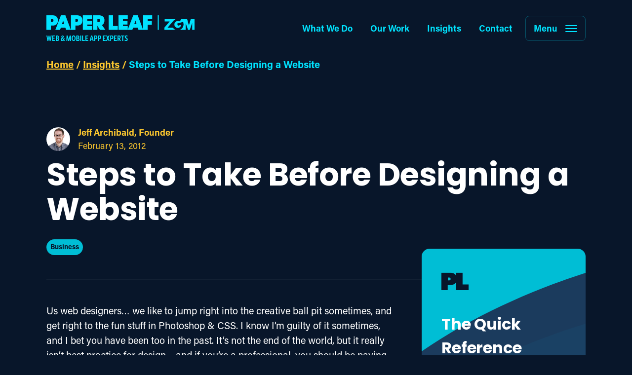

--- FILE ---
content_type: text/html; charset=UTF-8
request_url: https://paper-leaf.com/insights/steps-to-take-before-designing-a-website/
body_size: 31373
content:
<!DOCTYPE html>
<html lang="en-US">

<head>
    <meta http-equiv="Content-Type" content="text/html; charset=UTF-8" />
<script type="text/javascript">
/* <![CDATA[ */
var gform;gform||(document.addEventListener("gform_main_scripts_loaded",function(){gform.scriptsLoaded=!0}),document.addEventListener("gform/theme/scripts_loaded",function(){gform.themeScriptsLoaded=!0}),window.addEventListener("DOMContentLoaded",function(){gform.domLoaded=!0}),gform={domLoaded:!1,scriptsLoaded:!1,themeScriptsLoaded:!1,isFormEditor:()=>"function"==typeof InitializeEditor,callIfLoaded:function(o){return!(!gform.domLoaded||!gform.scriptsLoaded||!gform.themeScriptsLoaded&&!gform.isFormEditor()||(gform.isFormEditor()&&console.warn("The use of gform.initializeOnLoaded() is deprecated in the form editor context and will be removed in Gravity Forms 3.1."),o(),0))},initializeOnLoaded:function(o){gform.callIfLoaded(o)||(document.addEventListener("gform_main_scripts_loaded",()=>{gform.scriptsLoaded=!0,gform.callIfLoaded(o)}),document.addEventListener("gform/theme/scripts_loaded",()=>{gform.themeScriptsLoaded=!0,gform.callIfLoaded(o)}),window.addEventListener("DOMContentLoaded",()=>{gform.domLoaded=!0,gform.callIfLoaded(o)}))},hooks:{action:{},filter:{}},addAction:function(o,r,e,t){gform.addHook("action",o,r,e,t)},addFilter:function(o,r,e,t){gform.addHook("filter",o,r,e,t)},doAction:function(o){gform.doHook("action",o,arguments)},applyFilters:function(o){return gform.doHook("filter",o,arguments)},removeAction:function(o,r){gform.removeHook("action",o,r)},removeFilter:function(o,r,e){gform.removeHook("filter",o,r,e)},addHook:function(o,r,e,t,n){null==gform.hooks[o][r]&&(gform.hooks[o][r]=[]);var d=gform.hooks[o][r];null==n&&(n=r+"_"+d.length),gform.hooks[o][r].push({tag:n,callable:e,priority:t=null==t?10:t})},doHook:function(r,o,e){var t;if(e=Array.prototype.slice.call(e,1),null!=gform.hooks[r][o]&&((o=gform.hooks[r][o]).sort(function(o,r){return o.priority-r.priority}),o.forEach(function(o){"function"!=typeof(t=o.callable)&&(t=window[t]),"action"==r?t.apply(null,e):e[0]=t.apply(null,e)})),"filter"==r)return e[0]},removeHook:function(o,r,t,n){var e;null!=gform.hooks[o][r]&&(e=(e=gform.hooks[o][r]).filter(function(o,r,e){return!!(null!=n&&n!=o.tag||null!=t&&t!=o.priority)}),gform.hooks[o][r]=e)}});
/* ]]> */
</script>

    <meta name="viewport" content="width=device-width, initial-scale=1.0, user-scalable=0" />

    <link rel="profile" href="http://gmpg.org/xfn/11" />
    <link rel="pingback" href="https://paper-leaf.com/wp/xmlrpc.php" />

    <!-- Google Tag Manager -->
    <script defer>
        (function(w, d, s, l, i) {
            w[l] = w[l] || [];
            w[l].push({
                'gtm.start': new Date().getTime(),
                event: 'gtm.js'
            });
            var f = d.getElementsByTagName(s)[0],
                j = d.createElement(s),
                dl = l != 'dataLayer' ? '&l=' + l : '';
            j.async = true;
            j.src =
                'https://www.googletagmanager.com/gtm.js?id=' + i + dl;
            f.parentNode.insertBefore(j, f);
        })(window, document, 'script', 'dataLayer', 'GTM-MJSLR2');
    </script>
    <!-- End Google Tag Manager -->

    
    <meta name='robots' content='index, follow, max-image-preview:large, max-snippet:-1, max-video-preview:-1' />

	<!-- This site is optimized with the Yoast SEO plugin v26.5 - https://yoast.com/wordpress/plugins/seo/ -->
	<title>Steps to Take Before Designing a Website - Paper Leaf</title>
	<link rel="canonical" href="https://paper-leaf.com/insights/steps-to-take-before-designing-a-website/" />
	<meta property="og:locale" content="en_US" />
	<meta property="og:type" content="article" />
	<meta property="og:title" content="Steps to Take Before Designing a Website - Paper Leaf" />
	<meta property="og:description" content="Us web designers&#8230; we like to jump right into the creative ball pit sometimes, and get right to the fun stuff in Photoshop &amp; CSS. I know I&#8217;m guilty of it sometimes, and I bet you have been too in the past. It&#8217;s not the end of the world, but it really isn&#8217;t best practice..." />
	<meta property="og:url" content="https://paper-leaf.com/insights/steps-to-take-before-designing-a-website/" />
	<meta property="og:site_name" content="Paper Leaf" />
	<meta property="article:published_time" content="2012-02-13T08:00:50+00:00" />
	<meta property="article:modified_time" content="2025-11-01T04:27:53+00:00" />
	<meta name="author" content="Jeff Archibald" />
	<meta name="twitter:card" content="summary_large_image" />
	<meta name="twitter:label1" content="Written by" />
	<meta name="twitter:data1" content="Jeff Archibald" />
	<meta name="twitter:label2" content="Est. reading time" />
	<meta name="twitter:data2" content="6 minutes" />
	<script type="application/ld+json" class="yoast-schema-graph">{"@context":"https://schema.org","@graph":[{"@type":"WebPage","@id":"https://paper-leaf.com/insights/steps-to-take-before-designing-a-website/","url":"https://paper-leaf.com/insights/steps-to-take-before-designing-a-website/","name":"Steps to Take Before Designing a Website - Paper Leaf","isPartOf":{"@id":"https://paper-leaf.com/#website"},"primaryImageOfPage":{"@id":"https://paper-leaf.com/insights/steps-to-take-before-designing-a-website/#primaryimage"},"image":{"@id":"https://paper-leaf.com/insights/steps-to-take-before-designing-a-website/#primaryimage"},"thumbnailUrl":"https://paper-leaf.com/app/uploads/2012/02/web-design-process.jpg","datePublished":"2012-02-13T08:00:50+00:00","dateModified":"2025-11-01T04:27:53+00:00","author":{"@id":"https://paper-leaf.com/#/schema/person/d1223b40db0c025f0617f99e183d26ba"},"breadcrumb":{"@id":"https://paper-leaf.com/insights/steps-to-take-before-designing-a-website/#breadcrumb"},"inLanguage":"en-US","potentialAction":[{"@type":"ReadAction","target":["https://paper-leaf.com/insights/steps-to-take-before-designing-a-website/"]}]},{"@type":"ImageObject","inLanguage":"en-US","@id":"https://paper-leaf.com/insights/steps-to-take-before-designing-a-website/#primaryimage","url":"","contentUrl":""},{"@type":"BreadcrumbList","@id":"https://paper-leaf.com/insights/steps-to-take-before-designing-a-website/#breadcrumb","itemListElement":[{"@type":"ListItem","position":1,"name":"Home","item":"https://paper-leaf.com/"},{"@type":"ListItem","position":2,"name":"Insights","item":"https://paper-leaf.com/insights/"},{"@type":"ListItem","position":3,"name":"Steps to Take Before Designing a Website"}]},{"@type":"WebSite","@id":"https://paper-leaf.com/#website","url":"https://paper-leaf.com/","name":"Paper Leaf","description":"","potentialAction":[{"@type":"SearchAction","target":{"@type":"EntryPoint","urlTemplate":"https://paper-leaf.com/?s={search_term_string}"},"query-input":{"@type":"PropertyValueSpecification","valueRequired":true,"valueName":"search_term_string"}}],"inLanguage":"en-US"},{"@type":"Person","@id":"https://paper-leaf.com/#/schema/person/d1223b40db0c025f0617f99e183d26ba","name":"Jeff Archibald","image":{"@type":"ImageObject","inLanguage":"en-US","@id":"https://paper-leaf.com/#/schema/person/image/","url":"https://secure.gravatar.com/avatar/1641b3a4e66e764a5bc837a25ed6e509fdab265fda3b536928950a806fd7a0b1?s=96&d=mm&r=g","contentUrl":"https://secure.gravatar.com/avatar/1641b3a4e66e764a5bc837a25ed6e509fdab265fda3b536928950a806fd7a0b1?s=96&d=mm&r=g","caption":"Jeff Archibald"}}]}</script>
	<!-- / Yoast SEO plugin. -->


<link rel='dns-prefetch' href='//ajax.googleapis.com' />
<link rel='dns-prefetch' href='//cdn.jsdelivr.net' />
<link rel='dns-prefetch' href='//www.google.com' />
<link rel='dns-prefetch' href='//cdnjs.cloudflare.com' />

<link rel="alternate" type="application/rss+xml" title="Paper Leaf &raquo; Feed" href="https://paper-leaf.com/feed/" />
<link rel="alternate" type="application/rss+xml" title="Paper Leaf &raquo; Comments Feed" href="https://paper-leaf.com/comments/feed/" />
<link rel="alternate" title="oEmbed (JSON)" type="application/json+oembed" href="https://paper-leaf.com/wp-json/oembed/1.0/embed?url=https%3A%2F%2Fpaper-leaf.com%2Finsights%2Fsteps-to-take-before-designing-a-website%2F" />
<link rel="alternate" title="oEmbed (XML)" type="text/xml+oembed" href="https://paper-leaf.com/wp-json/oembed/1.0/embed?url=https%3A%2F%2Fpaper-leaf.com%2Finsights%2Fsteps-to-take-before-designing-a-website%2F&#038;format=xml" />
<style id='wp-img-auto-sizes-contain-inline-css' type='text/css'>
img:is([sizes=auto i],[sizes^="auto," i]){contain-intrinsic-size:3000px 1500px}
/*# sourceURL=wp-img-auto-sizes-contain-inline-css */
</style>
<style id='wp-emoji-styles-inline-css' type='text/css'>

	img.wp-smiley, img.emoji {
		display: inline !important;
		border: none !important;
		box-shadow: none !important;
		height: 1em !important;
		width: 1em !important;
		margin: 0 0.07em !important;
		vertical-align: -0.1em !important;
		background: none !important;
		padding: 0 !important;
	}
/*# sourceURL=wp-emoji-styles-inline-css */
</style>
<style id='classic-theme-styles-inline-css' type='text/css'>
/*! This file is auto-generated */
.wp-block-button__link{color:#fff;background-color:#32373c;border-radius:9999px;box-shadow:none;text-decoration:none;padding:calc(.667em + 2px) calc(1.333em + 2px);font-size:1.125em}.wp-block-file__button{background:#32373c;color:#fff;text-decoration:none}
/*# sourceURL=/wp-includes/css/classic-themes.min.css */
</style>
<link data-minify="1" rel='stylesheet' id='tiny-slider-css-css' href='https://paper-leaf.com/app/cache/min/1/ajax/libs/tiny-slider/2.9.2/tiny-slider.css?ver=1769050992' type='text/css' media='all' />
<link data-minify="1" rel='stylesheet' id='select2-css-css' href='https://paper-leaf.com/app/cache/min/1/npm/select2@4.1.0-beta.1/dist/css/select2.min.css?ver=1769050992' type='text/css' media='all' />
<link data-minify="1" rel='stylesheet' id='theme-css-bundle-css' href='https://paper-leaf.com/app/cache/min/1/app/themes/pl-website/dist/styles/theme.css?ver=1769050992' type='text/css' media='all' />
<link data-minify="1" rel='stylesheet' id='theme-styles-css' href='https://paper-leaf.com/app/cache/min/1/app/themes/pl-website/theme/style.css?ver=1769050992' type='text/css' media='all' />
<script data-minify="1" type="text/javascript" src="https://paper-leaf.com/app/cache/min/1/ajax/libs/jquery/1.12.4/jquery.min.js?ver=1769050992" id="jquery-js"></script>
<script type="text/javascript" id="jquery-js-after">
/* <![CDATA[ */
window.jQuery||document.write('<script data-minify="1" src="https://paper-leaf.com/app/cache/min/1/wp/wp-includes/js/jquery/jquery.js?ver=1769050992"><\/script>')
//# sourceURL=jquery-js-after
/* ]]> */
</script>
<link rel="https://api.w.org/" href="https://paper-leaf.com/wp-json/" /><link rel="alternate" title="JSON" type="application/json" href="https://paper-leaf.com/wp-json/wp/v2/posts/4006" /><link rel="EditURI" type="application/rsd+xml" title="RSD" href="https://paper-leaf.com/wp/xmlrpc.php?rsd" />

<script type="text/javascript">
(function(url){
	if(/(?:Chrome\/26\.0\.1410\.63 Safari\/537\.31|WordfenceTestMonBot)/.test(navigator.userAgent)){ return; }
	var addEvent = function(evt, handler) {
		if (window.addEventListener) {
			document.addEventListener(evt, handler, false);
		} else if (window.attachEvent) {
			document.attachEvent('on' + evt, handler);
		}
	};
	var removeEvent = function(evt, handler) {
		if (window.removeEventListener) {
			document.removeEventListener(evt, handler, false);
		} else if (window.detachEvent) {
			document.detachEvent('on' + evt, handler);
		}
	};
	var evts = 'contextmenu dblclick drag dragend dragenter dragleave dragover dragstart drop keydown keypress keyup mousedown mousemove mouseout mouseover mouseup mousewheel scroll'.split(' ');
	var logHuman = function() {
		if (window.wfLogHumanRan) { return; }
		window.wfLogHumanRan = true;
		var wfscr = document.createElement('script');
		wfscr.type = 'text/javascript';
		wfscr.async = true;
		wfscr.src = url + '&r=' + Math.random();
		(document.getElementsByTagName('head')[0]||document.getElementsByTagName('body')[0]).appendChild(wfscr);
		for (var i = 0; i < evts.length; i++) {
			removeEvent(evts[i], logHuman);
		}
	};
	for (var i = 0; i < evts.length; i++) {
		addEvent(evts[i], logHuman);
	}
})('//paper-leaf.com/?wordfence_lh=1&hid=DBD4C1007F7B618FCD3FFF73F12BEDDC');
</script><!-- Related Posts for WP Premium CSS -->
<style type='text/css'>
.rp4wp-related-posts { width:100%; overflow:hidden;}ul.rp4wp-posts-list {width:100%; margin:0 !important; padding:0 !important; list-style:none !important; float:left;}ul.rp4wp-posts-list .rp4wp-col {width:100% !important;margin-bottom:30px !important;list-style:none !important;box-sizing:border-box;overflow:hidden;float:left;}.rp4wp_component_wrapper {width:100% !important;float:left;}.rp4wp_component {width:100% !important;padding:0 0 5% !important;box-sizing:border-box;float:left;overflow:hidden !important;}.rp4wp_component a {border:0 !important;}.rp4wp_component_image a {display:block; height:100% !important;} .rp4wp_component_image img {width:100% !important;height:100% !important;}.rp4wp_component_title a {text-decoration:none !important; font-weight:bold; border:0 !important;}@media (min-width: 768px) {ul.rp4wp-posts-list .rp4wp-col {width:51% !important;height:325px !important;padding:0 2% !important;}ul.rp4wp-posts-list .rp4wp-col-first {width:49% !important;padding-left:0 !important;padding-right:2% !important;}ul.rp4wp-posts-list .rp4wp-col-last {width:49% !important;padding-right:0 !important;padding-left:2% !important;}.rp4wp_component_wrapper {width:50% !important;}.rp4wp_component_wrapper_left {padding-right:5% !important;}.rp4wp_component_wrapper_right {padding-left:5% !important;}}.rp4wp_component_2{height:20% !important;}
</style>
        <style type="text/css">
        .col-md-8 .rp4wp-related-posts { display: none; }
        </style>
        <link rel="icon" href="https://paper-leaf.com/app/uploads/2020/06/cropped-favicon-1-32x32.png" sizes="32x32" />
<link rel="icon" href="https://paper-leaf.com/app/uploads/2020/06/cropped-favicon-1-192x192.png" sizes="192x192" />
<link rel="apple-touch-icon" href="https://paper-leaf.com/app/uploads/2020/06/cropped-favicon-1-180x180.png" />
<meta name="msapplication-TileImage" content="https://paper-leaf.com/app/uploads/2020/06/cropped-favicon-1-270x270.png" />
		<style type="text/css" id="wp-custom-css">
			.gform_wrapper .gform_body .gfield.gfield--type-captcha label {
    visibility: hidden;
}		</style>
		<meta name="generator" content="WP Rocket 3.20.2" data-wpr-features="wpr_minify_js wpr_minify_css wpr_preload_links wpr_desktop" /></head>

<body class="wp-singular post-template-default single single-post postid-4006 single-format-standard wp-theme-pl-websitetheme">
        <!-- Google Tag Manager (noscript) -->
    <noscript><iframe src="https://www.googletagmanager.com/ns.html?id=GTM-MJSLR2"
            height="0" width="0" style="display:none;visibility:hidden"></iframe></noscript>
    <!-- End Google Tag Manager (noscript) -->

    <div data-rocket-location-hash="a2b132f564d1e0725c51924c99866fd5" class="skip-to">
    <div data-rocket-location-hash="d933b1ac8b6fb63ad2a56418dc6cac27" class="row">
        <div data-rocket-location-hash="55599253a9215611074acd2a53c452ce" class="col-12">
            <a id="skip-to-content" href="#main-content" class="btn btn-alt-ghost skip-to-content">Skip to main content</a>
        </div>
    </div>
</div>

<div data-rocket-location-hash="ea007ef1a0c4f3120f8c2ea9ab6da62a" id="site-menu" class="main-nav">
    <div data-rocket-location-hash="0841f15ebf099eeaba6f2c7f735d0671" class="container">
        <div data-rocket-location-hash="ca722c0fa35488ed8b185d1aa84c8a90" class="row">
            <div class="col-12 nav-container-outer">
                <div class="nav-container">
                    <div class="brand" role="region" aria-label="brand-container">
                        <a href="https://paper-leaf.com" title="Visit Paper Leaf Homepage">
                            <span class="logo logo--horizontal">
                                <svg version="1.1" id="Layer_1" xmlns="http://www.w3.org/2000/svg" xmlns:xlink="http://www.w3.org/1999/xlink" x="0px" y="0px"
    viewBox="0 0 458.1 79.7" style="enable-background:new 0 0 458.1 79.7;" xml:space="preserve" role="img" tabindex="0" focusable="false">
    <title>Paper Leaf ZGM logo</title>
    <g id="full_logo_inner">
        <path d="M13.8,31.9H19l0.4,0c10.5,0,16.1-5.6,16.2-16.2c-0.1-5.4-1.7-9.5-4.9-12C27.7,1.2,23.6,0,18.6,0H0v45.4h13.8
            V31.9z M13.8,11.6h0.8c1.1,0,2.2,0,3.2,0.1c0.9,0.1,1.6,0.2,2.2,0.5c0.5,0.2,0.9,0.6,1.2,1.1c0.3,0.6,0.5,1.5,0.5,2.7
            c0,1.4-0.3,2.1-0.5,2.4c-0.3,0.5-0.8,0.9-1.4,1.2c-0.6,0.3-1.3,0.4-2.2,0.5c-1,0.1-2,0.1-3,0.1h-0.8V11.6z" />
        <path d="M58.7,0H44.9L27.6,45.4h14.3l2.9-7.1h13.6l2.8,7.1h14.4L58.7,0z M48.1,27.7l3.6-11.5l3.5,11.5H48.1z" />
        <path d="M89.6,31.9h5.2l0.4,0c10.5,0,16.1-5.6,16.2-16.2c-0.1-5.4-1.7-9.5-4.9-12C103.4,1.2,99.3,0,94.3,0H75.8v45.4
            h13.8V31.9z M89.6,11.6h0.8c1.1,0,2.2,0,3.2,0.1c0.9,0.1,1.6,0.2,2.3,0.5c0.5,0.2,0.9,0.6,1.2,1.1c0.3,0.6,0.5,1.5,0.5,2.7
            c0,1.4-0.3,2.1-0.5,2.4c-0.3,0.5-0.8,0.9-1.4,1.2c-0.6,0.3-1.3,0.4-2.2,0.5c-1,0.1-2,0.1-3,0.1h-0.8V11.6z" />
        <polygon points="141.4,33.9 126.5,33.9 126.5,28.6 140.7,28.6 140.7,17.1 126.5,17.1 126.5,12.1 141.4,12.1 141.4,0
            112.7,0 112.7,45.4 141.4,45.4 	" />
        <polygon points="220.6,33.3 206.2,33.3 206.2,0 192.3,0 192.3,45.4 220.6,45.4 	" />
        <path d="M268.6,0l-17.1,44.7V33.9h-14.9v-5.2h14.2V17.1h-14.2v-5h14.9V0h-28.7v45.4h28.5h0.2h14.1l2.9-7.1h13.6
            l2.8,7.1h14.4L282.4,0H268.6z M271.8,27.7l3.6-11.5l3.5,11.5H271.8z" />
        <polygon points="299.3,45.4 313.1,45.4 313.1,29.2 325.9,29.2 325.9,17.1 313.1,17.1 313.1,12.1 327.2,12.1 327.2,0
            299.3,0 	" />
        <path d="M182.5,45.4l-10.8-15.1c5.2-2.3,7.8-7.2,7.9-14.6c-0.1-5.4-1.7-9.5-4.9-12c-3.1-2.4-7.2-3.7-12.2-3.7H144v45.4
            h13.8v-13l7.7,13H182.5z M163.8,20.2c-0.6,0.3-1.3,0.4-2.2,0.5c-1,0.1-2,0.1-3,0.1h-0.8v-9.2h0.8c1.1,0,2.2,0,3.2,0.1
            c0.9,0.1,1.6,0.2,2.3,0.5c0.5,0.2,0.9,0.6,1.2,1.1c0.3,0.6,0.5,1.5,0.5,2.7v0.7c0,1.1-0.2,1.9-0.5,2.3
            C164.8,19.6,164.4,20,163.8,20.2z" />
        <path d="M446.4,12.1l-5.7,19.3l-5.4-19.3h-19.1l-0.6,1.4l-2.5,5.7c-2.4-1.6-5.3-1.7-5.3-1.7c-1.8,0-3.3,0.2-4.5,0.7
            c0,0-0.1,0-0.1,0l-0.1,0c-1.7,0.6-2.9,1.5-3.5,2.1c-3.1,2.6-4.7,6.8-3.4,11.3c1.8,5.9,7.9,8.7,13.1,7.2c4-1.2,7.1-4.6,7.5-9.3
            l-10.3,3l-0.5-1.6l-1-3.5l-0.5-1.6l18.2-5.4l0.5,1.6c3.2,11.1-2.3,20.2-10.9,23.2h18.3V23.4l7.4,21.9h5.5l7.4-21.9v21.9h7.3V12.1
            H446.4z" />
        <path d="M391,38.2C390.9,38.2,390.9,38.2,391,38.2l-16,0l15.6-18.5v0c1.5-2,5.1-5.9,9.1-7.6h-33.9v7h15.4l-16.3,19.1v7
            h34.7C396,43.9,393,41.3,391,38.2z" />
        <rect x="344.3" y="0" width="3.2" height="45.3" />
        <polygon points="11.3,74.2 9.2,62.9 6.9,62.9 4.9,74.2 3,62.8 0,62.8 3.3,79.7 6.1,79.7 8.1,69.2 10,79.7 12.9,79.7
            16.1,62.8 13.2,62.8 	" />
        <polygon points="20.9,72.6 25.1,72.6 25.1,70.1 20.9,70.1 20.9,65.3 26.3,65.3 26.7,62.8 17.8,62.8 17.8,79.7
            26.8,79.7 26.8,77.1 20.9,77.1 	" />
        <path d="M36.4,70.9c1.5-0.5,1.9-2.3,1.9-3.7c0-2.2-1.3-4.4-4.2-4.4h-5.3v17h5.9c2.9,0,4.4-2.4,4.4-4.7
            C39.1,73,38.1,71.2,36.4,70.9z M31.9,65.3h1.6c1.2,0,1.8,1.1,1.8,2.3c0,1.2-0.6,2.3-1.8,2.3h-1.6V65.3z M34,77.1h-2.1v-4.9H34
            c1.3,0,2.1,1.1,2.1,2.5C36.1,76,35.3,77.1,34,77.1z" />
        <path d="M56.4,71.3v-0.2h-2.7c-0.1,0.9-0.3,1.7-0.5,2.5l-2.1-3.1c1.6-1.1,2.4-2.6,2.4-4.2c0-2.1-1.4-3.6-3.6-3.6
            c-2.1,0-3.7,1.5-3.7,3.6c0,1.3,0.6,2.4,1.3,3.5l0.2,0.3c-2.2,1.4-3.4,3-3.4,5.4c0,2.9,1.8,4.6,4.5,4.6c1.6,0,3.1-0.6,4.3-1.7l1,1.5
            h3.2v-0.3L54.8,76C55.5,74.7,56.1,73.1,56.4,71.3z M49.9,64.8c0.6,0,1,0.7,1,1.6c0,0.7-0.2,1.5-1.1,2.2l0,0
            c-0.5-0.6-0.9-1.5-0.9-2.4C48.9,65.4,49.4,64.8,49.9,64.8z M49.3,77.4c-1.2,0-2.1-0.8-2.1-2.3c0-1.5,0.7-2.4,1.7-3.2l2.8,4.2
            C51,77,50.1,77.4,49.3,77.4z" />
        <polygon points="71.9,62.8 68.9,75.5 65.9,62.8 62.2,62.8 61.7,79.7 64.6,79.7 64.8,69.5 67.4,79.6 70.4,79.6 73,69.4
            73.2,79.7 76.1,79.7 75.7,62.8 	" />
        <path d="M84.1,62.5c-3.7,0-6.1,3.5-6.1,8.7c0,5.3,2.4,8.7,6.1,8.7c3.7,0,6.1-3.5,6.1-8.7C90.2,66,87.8,62.5,84.1,62.5z
            M84.1,77.4c-1.8,0-3-2.5-3-6.1c0-3.7,1.2-6.1,3-6.1c1.8,0,3,2.4,3,6.1C87.1,74.9,85.9,77.4,84.1,77.4z" />
        <path d="M99.9,70.9c1.5-0.5,1.9-2.3,1.9-3.7c0-2.2-1.3-4.4-4.2-4.4h-5.3v17h5.9c2.9,0,4.4-2.4,4.4-4.7
            C102.6,73,101.6,71.2,99.9,70.9z M95.4,65.3h1.6c1.2,0,1.8,1.1,1.8,2.3c0,1.2-0.6,2.3-1.8,2.3h-1.6V65.3z M97.5,77.1h-2.1v-4.9h2.1
            c1.3,0,2.1,1.1,2.1,2.5C99.5,76,98.7,77.1,97.5,77.1z" />
        <rect x="104.6" y="62.8" width="3" height="17" />
        <polygon points="113.4,62.8 110.4,62.8 110.4,79.7 118.9,79.7 118.9,77.1 113.4,77.1 	" />
        <polygon points="123.5,72.6 127.8,72.6 127.8,70.1 123.5,70.1 123.5,65.3 129,65.3 129.4,62.8 120.5,62.8 120.5,79.7
            129.5,79.7 129.5,77.1 123.5,77.1 	" />
        <path d="M138.2,62.8l-4.5,17h3.1l1-4.5h4.3l1,4.5h3.1l-4.5-17H138.2z M138.4,72.7l1.6-6.9l1.6,6.9H138.4z" />
        <path d="M153.3,62.8h-5.5v17h3v-6h2.5c2.6,0,4.3-2.2,4.3-5.5C157.6,65,155.9,62.8,153.3,62.8z M152.8,71.2h-2v-5.9h2
            c1.1,0,1.8,1.1,1.8,2.9C154.6,70.1,153.8,71.2,152.8,71.2z" />
        <path d="M165,62.8h-5.5v17h3v-6h2.5c2.6,0,4.3-2.2,4.3-5.5C169.3,65,167.6,62.8,165,62.8z M164.4,71.2h-2v-5.9h2
            c1.1,0,1.8,1.1,1.8,2.9C166.2,70.1,165.5,71.2,164.4,71.2z" />
        <polygon points="177.5,72.6 181.7,72.6 181.7,70.1 177.5,70.1 177.5,65.3 182.9,65.3 183.3,62.8 174.5,62.8
            174.5,79.7 183.4,79.7 183.4,77.1 177.5,77.1 	" />
        <polygon points="195.4,63 195.4,62.8 192.1,62.8 189.9,67.9 187.7,62.8 184.4,62.8 184.4,63 188.3,70.9 184.2,79.4
            184.2,79.7 187.5,79.7 189.9,73.9 192.3,79.7 195.6,79.7 195.6,79.4 191.5,70.9 	" />
        <path d="M202.7,62.8h-5.5v17h3v-6h2.5c2.6,0,4.3-2.2,4.3-5.5C207,65,205.3,62.8,202.7,62.8z M202.1,71.2h-2v-5.9h2
            c1.1,0,1.8,1.1,1.8,2.9C203.9,70.1,203.2,71.2,202.1,71.2z" />
        <polygon points="211.8,72.6 216.1,72.6 216.1,70.1 211.8,70.1 211.8,65.3 217.3,65.3 217.7,62.8 208.8,62.8
            208.8,79.7 217.8,79.7 217.8,77.1 211.8,77.1 	" />
        <path d="M229.7,67.9c0-3.1-1.7-5.2-4.3-5.2h-5.5v17h3v-6.5h0.5l3.7,6.5h3.3v-0.3l-3.8-6.5
            C228.5,72.5,229.7,70.6,229.7,67.9z M224.7,71.1h-1.9v-5.8h1.9c1.2,0,1.9,1.2,1.9,2.9C226.6,69.9,225.9,71.1,224.7,71.1z" />
        <polygon points="230.5,65.3 234.5,65.3 234.5,79.7 237.5,79.7 237.5,65.3 241.4,65.3 241.4,62.8 230.5,62.8 	" />
        <path d="M248.7,70.3l-2.2-1.3c-0.6-0.4-1.1-1.1-1.1-1.9c0-1.2,0.9-2,2.3-2c1,0,2.2,0.3,3,0.8l0.4-2.5
            c-1-0.5-2.6-0.9-4-0.9c-2.9,0-4.8,1.9-4.8,4.7c0,1.7,1.1,3.5,2.8,4.5l2.1,1.2c0.7,0.4,1.2,1.3,1.2,2.2c0,1.4-1,2.3-2.4,2.3
            c-1.1,0-2.5-0.6-3.8-1.4l-0.4,2.6c1.1,0.9,2.9,1.5,4.6,1.5c3,0,5.1-2,5.1-5C251.5,73.1,250.4,71.3,248.7,70.3z" />
    </g>
</svg>
                            </span>
                        </a>
                    </div>

                    <div class="nav-wrapper" role="navigation" aria-label="nav-menu-container">
                        <nav class="primary-nav" aria-label="primary-navigation">
                            <ul id="menu-main-menu" class="menu"><li itemscope="itemscope" itemtype="https://www.schema.org/SiteNavigationElement" id="menu-item-10800" class="menu-item menu-item-type-post_type menu-item-object-page menu-item-10800 nav-item"><a title="What We Do" href="https://paper-leaf.com/what-we-do/" class="nav-link">What We Do</a></li>
<li itemscope="itemscope" itemtype="https://www.schema.org/SiteNavigationElement" id="menu-item-10799" class="menu-item menu-item-type-post_type menu-item-object-page menu-item-10799 nav-item"><a title="Our Work" href="https://paper-leaf.com/our-work/" class="nav-link">Our Work</a></li>
<li itemscope="itemscope" itemtype="https://www.schema.org/SiteNavigationElement" id="menu-item-9281" class="menu-item menu-item-type-custom menu-item-object-custom menu-item-9281 nav-item"><a title="Insights" href="/insights/" class="nav-link">Insights</a></li>
<li itemscope="itemscope" itemtype="https://www.schema.org/SiteNavigationElement" id="menu-item-12519" class="menu-item menu-item-type-post_type menu-item-object-page menu-item-12519 nav-item"><a title="Contact" href="https://paper-leaf.com/contact/" class="nav-link">Contact</a></li>
</ul>                        </nav>

                        <button class="nav-toggle hamburger hamburger--squeeze" aria-label="menu-button" type="button">
                            Menu
                            <span class="hamburger-box">
                                <span class="hamburger-inner"></span>
                            </span>
                        </button>
                    </div>
                </div>
            </div>
        </div>
    </div>
</div>

<nav class="slide-nav">
    <div class="slide-nav-inner">
        <div class="nav-link-container">
            <ul id="menu-slide-menu" class="menu"><li itemscope="itemscope" itemtype="https://www.schema.org/SiteNavigationElement" id="menu-item-9228" class="nav-lg menu-item menu-item-type-post_type menu-item-object-page menu-item-9228 nav-item"><a title="What We Do" href="https://paper-leaf.com/what-we-do/" class="nav-link">What We Do</a></li>
<li itemscope="itemscope" itemtype="https://www.schema.org/SiteNavigationElement" id="menu-item-10801" class="nav-lg menu-item menu-item-type-post_type menu-item-object-page menu-item-10801 nav-item"><a title="Our Work" href="https://paper-leaf.com/our-work/" class="nav-link">Our Work</a></li>
<li itemscope="itemscope" itemtype="https://www.schema.org/SiteNavigationElement" id="menu-item-10803" class="nav-lg nav-lg-last menu-item menu-item-type-post_type menu-item-object-page current_page_parent menu-item-10803 nav-item"><a title="Insights" href="https://paper-leaf.com/insights/" class="nav-link">Insights</a></li>
</ul><ul id="menu-slide-menu-sub-menu" class="menu"><li itemscope="itemscope" itemtype="https://www.schema.org/SiteNavigationElement" id="menu-item-13540" class="menu-item menu-item-type-post_type menu-item-object-service menu-item-13540 nav-item"><a title="Technology Consulting" href="https://paper-leaf.com/service/technology-consultant/" class="nav-link">Technology Consulting</a></li>
<li itemscope="itemscope" itemtype="https://www.schema.org/SiteNavigationElement" id="menu-item-13078" class="menu-item menu-item-type-post_type menu-item-object-service menu-item-13078 nav-item"><a title="Website Design" href="https://paper-leaf.com/service/website-design-development/" class="nav-link">Website Design</a></li>
<li itemscope="itemscope" itemtype="https://www.schema.org/SiteNavigationElement" id="menu-item-13082" class="menu-item menu-item-type-post_type menu-item-object-service menu-item-13082 nav-item"><a title="Web App Development" href="https://paper-leaf.com/service/web-application-development/" class="nav-link">Web App Development</a></li>
<li itemscope="itemscope" itemtype="https://www.schema.org/SiteNavigationElement" id="menu-item-13081" class="menu-item menu-item-type-post_type menu-item-object-service menu-item-13081 nav-item"><a title="Mobile App Development" href="https://paper-leaf.com/service/mobile-app-development/" class="nav-link">Mobile App Development</a></li>
<li itemscope="itemscope" itemtype="https://www.schema.org/SiteNavigationElement" id="menu-item-15354" class="menu-item menu-item-type-post_type menu-item-object-service menu-item-15354 nav-item"><a title="AI &#038; Emerging Technologies" href="https://paper-leaf.com/service/ai-emerging-technologies/" class="nav-link">AI &#038; Emerging Technologies</a></li>
<li itemscope="itemscope" itemtype="https://www.schema.org/SiteNavigationElement" id="menu-item-13079" class="menu-item menu-item-type-post_type menu-item-object-service menu-item-13079 nav-item"><a title="Managed Hosting" href="https://paper-leaf.com/service/managed-hosting-ongoing-support/" class="nav-link">Managed Hosting</a></li>
<li itemscope="itemscope" itemtype="https://www.schema.org/SiteNavigationElement" id="menu-item-13085" class="menu-item menu-item-type-post_type menu-item-object-page menu-item-13085 nav-item"><a title="About Us" href="https://paper-leaf.com/about-us/" class="nav-link">About Us</a></li>
<li itemscope="itemscope" itemtype="https://www.schema.org/SiteNavigationElement" id="menu-item-13083" class="menu-item menu-item-type-post_type menu-item-object-page menu-item-13083 nav-item"><a title="Careers" href="https://paper-leaf.com/careers/" class="nav-link">Careers</a></li>
<li itemscope="itemscope" itemtype="https://www.schema.org/SiteNavigationElement" id="menu-item-13084" class="menu-item menu-item-type-post_type menu-item-object-page menu-item-13084 nav-item"><a title="Contact" href="https://paper-leaf.com/contact/" class="nav-link">Contact</a></li>
</ul>        </div>

        <div class="slide-nav-bottom">
            <div class="sep"></div>

            <div class="nav-info">
                                    <div class="nav-info-content">
                        <p>8155 105 St NW #290<br />
Edmonton, AB<br />
T6E 3R7</p>
                    </div>
                
                <div class="nav-info-content">
                    <p>
                        9 - 5 pm Monday - Friday<br />
                        <a href="mailto:sales@paper-leaf.com">sales@paper-leaf.com</a><br />
                        <a href="tel:780-633-0415">780-633-0415</a>
                    </p>
                </div>
            </div>
            
<div class="social-icons" role="navigation" aria-label="social-icon-navigation">
    <ul>
        <li>
                            <a href="https://www.facebook.com/pages/Paper-Leaf-Design/140820106756" target="_blank" class="icon-container" aria-label="facebook-link">
                    <i class="icon-social-facebook"></i>
                </a>
                    </li>
        <li>
                            <a href="https://twitter.com/paper_leaf" target="_blank" class="icon-container" aria-label="twitter-link">
                    <i class="icon-social-twitter"></i>
                </a>
                    </li>
        <li>
                            <a href="https://www.linkedin.com/company/paper-leaf-design/" target="_blank" class="icon-container" aria-label="linkedin-link">
                    <i class="icon-social-linkedin"></i>
                </a>
                    </li>
        <li>
                            <a href="https://instagram.com/paper_leaf" target="_blank" class="icon-container" aria-label="instagram-link">
                    <i class="icon-social-instagram"></i>
                </a>
                    </li>
    </ul>
</div>
        </div>
    </div>
</nav>
<script type="application/ld+json">
	{
	  "@context": "https://schema.org",
	  "@type": "BlogPosting",
	  "mainEntityOfPage": {
		"@type": "WebPage",
		"@id": "https://paper-leaf.com/insights/steps-to-take-before-designing-a-website/"
	  },
	  "headline": "Steps to Take Before Designing a Website",
	  "description":"Us web designers&#8230; we like to jump right into the creative ball pit sometimes, and get right to the fun stuff in Photoshop &amp; CSS. I know I&#8217;m guilty of it sometimes, and I bet you have been too in the past. It&#8217;s not the end of the world, but it really isn&#8217;t best practice...",
	  "image": "",  
	  "author": {
		"@type": "Person",
		"name": "Jeff Archibald"
	  },  
	  "publisher": {
		"@type": "Organization",
		"name": "Paper Leaf",
		"logo": {
		  "@type": "ImageObject",
		  "url": "https://lh5.googleusercontent.com/-3unEYf4XxOU/AAAAAAAAAAI/AAAAAAAAAAA/NKnaHnB7THw/s44-p-k-no-ns-nd/photo.jpg"
		}
	  },
	  "datePublished": "2012-02-13",
	  "dateModified": "2025-11-01"
	}
	</script>
	
<div data-rocket-location-hash="ae2b1282eddf146b941c0bd2150b4a0a" id="main-content" class="insight-single" role="main">
    <div data-rocket-location-hash="e6eb6fcccd8ab4e0754c54f80a5d14c0" class="container">
        <p id="breadcrumbs"><span><span><a href="https://paper-leaf.com/">Home</a></span> / <span><a href="https://paper-leaf.com/insights/">Insights</a></span> / <span class="breadcrumb_last" aria-current="page">Steps to Take Before Designing a Website</span></span></p>        <div data-rocket-location-hash="101c550418fcae4e29d05773bbacb152" class="row">
            <div class="col-12">
                <div class="insight-heading ">
                    <div class="postmeta">
                        
                                                    <div class="icon">
                                <img class="lozad " data-srcset="https://paper-leaf.com/app/uploads/2020/06/pl-2020-web-jeff-2.jpg 500w, https://paper-leaf.com/app/uploads/2020/06/pl-2020-web-jeff-2.jpg 500w, https://paper-leaf.com/app/uploads/2020/06/pl-2020-web-jeff-2.jpg 500w" data-src="https://paper-leaf.com/app/uploads/2020/06/pl-2020-web-jeff-2.jpg" alt="">                            </div>
                        
                        <div class="meta">
                                                            <span class="author">Jeff Archibald, Founder</span>
                            
                            <span class="date">February 13, 2012</span>
                        </div>
                    </div>
                    <h1>Steps to Take Before Designing a Website</h1>

                    <a href="https://paper-leaf.com/insights/?category=business/" class="badge badge-primary">Business</a>
                                    </div>
            </div>
        </div>
    </div>

    <section data-rocket-location-hash="5ac0066928b9de22b3306bc447d1b2a7" class="insight-content">
        <div data-rocket-location-hash="1ded919732da144e02a015d2156ecef5" class="container">
            <div class="row">
                <div class="col-12 col-lg-8">
                    <div class="wysiwyg">
                        <p>Us web designers&#8230; we like to jump right into the creative ball pit sometimes, and get right to the fun stuff in Photoshop &amp; CSS. I know I&#8217;m guilty of it sometimes, and I bet you have been too in the past. It&#8217;s not the end of the world, but it really isn&#8217;t best practice for design &#8211; and if you&#8217;re a professional, you should be paying attention and adhering to best practices. That&#8217;s why there are a few steps you should take before designing a website.</p>
<p style="text-align: center;"><img fetchpriority="high" decoding="async" class="aligncenter size-full wp-image-4009" title="web-design-process" src="https://paper-leaf.com/app/uploads/2012/02/web-design-process.jpg" alt="Steps to Take Before Designing a Website" width="550" height="250" /></p>
<p><span id="more-4006"></span></p>
<h3>Meet the Client</h3>
<p>I&#8217;m a big proponent of meeting the client face-to-face at least once prior to beginning a project, when possible. There&#8217;s no better way to build trust with someone and figure out whether the two of you are a good match for a project than a face-to-face meeting. Here, you can make some small talk, learn about their business and goals, tell them about yours and more.</p>
<p>I understand that, in today&#8217;s day and age, not all of your clients are necessarily in your city or otherwise available to meet face-to-face. In this instance, a video chat application like <a title="Skype" href="http://www.skype.com" target="_blank" rel="noopener noreferrer">Skype</a> is a great answer.</p>
<p>Anyway, building trust with one another lays the groundwork for the best project possible. It&#8217;s established in this meeting how much you know about your field, and how much the client knows about theirs. If neither feels comfortable about the other, then one can decline the project early on and avoid potential headaches down the road.</p>
<p>This initial meeting is also a great way to complete the next step: needs assessment/site requirements.</p>
<h3>Needs Assessment/Site Requirements</h3>
<p>The needs assessment is a vital step in the beginning stages of a website design project. It identifies user groups, their needs, and the company&#8217;s goals and adapts this information to a requirement list for the site. It provides a logical backbone to design off of and will allow you, down the road, to design to meet those outlined goals and requirements.</p>
<p>Some design firms have clients fill out an online form or a questionnaire of some sort, on their own time, to gather this information. While this will save you time, we prefer to gather this information through an informal face-to-face meeting (usually the initial meeting, outlined above). The reason for this? Defining a list of users, the methods in which they&#8217;ll find the site, the options you want to present to them etc. are all very industry-specific skills. It&#8217;s entirely possible your client &#8211; say, a mom-and-pop restaurant for example &#8211; will have no idea how to accurately answer these questions.</p>
<p>I think it&#8217;s the responsibility of the web designer to help the client outline these needs and users &#8211; not just to fire a list of questions to them and leave the client to their own devices. Our knowledge in our field means we can ask a series of pointed questions and give related examples to help drill down to the real information we need to do our jobs.</p>
<p>Over time, you&#8217;ll develop your own list of questions to complete a needs assessment, but here are some to get you started:</p>
<ul>
<li><strong>Who are the potential users of this site?</strong> Be as specific as possible: general demographic, age range, income bracket, expected computer literacy, etc.</li>
<li><strong>By which methods will the users arrive at the site?</strong> For example: organic keyword search; post-meeting with business owner; referral from friends; etc.</li>
<li><strong>On what platforms will the users be using the site?</strong> For example: desktop, tablet, laptop, smartphone?</li>
<li><strong>What does the site need to accomplish (for each/every user group)?</strong> For example, provide easily searchable information; drive more sales; drive more sign-ups; etc.</li>
<li><strong>Are there specific functions required?</strong> For example, submission forms; e-commerce; blogging; etc. Provide a range of possibilities to your client based on the answer to the previous question.</li>
<li><strong>Do you require the site to be built on a content management system?</strong> We haven&#8217;t NOT built a site on a CMS in a long, long time.</li>
<li><strong>Do you require statistics tracking?</strong> We generally always have this in place for our clients.</li>
</ul>
<p>This is just a short sampling, but you can see what sort of information you&#8217;re looking to get here. Leverage their business goals with your design knowledge in order to maximize the project&#8217;s potential.</p>
<h3>Proposal</h3>
<p>The needs assessment/site requirements list allows you to go off and write up a proposal for your client. This proposal is a document that outlines all the information required for the project. Our proposals include the following sections:</p>
<ul>
<li><strong>Client Name</strong></li>
<li><strong>Client Needs</strong> (outlining what was described in the needs assessment; can contain both high-level and specific requirements)</li>
<li><strong>Recommended Solution</strong> (how you plan on meeting all the previously described needs, e.g. if the client needs a CMS-powered site, you&#8217;re going to build the site on WordPress)</li>
<li><strong>Project Phases</strong> (this explains the project workflow to the client, so they know exactly what to expect. Suggested phases: Needs Assessment, Content/ Research/ Wireframing, Design, Development, Testing, Launch &amp; Training)</li>
<li><strong>Fee Summary</strong> (a breakdown of the costs for the project)</li>
<li><strong>Next Steps</strong> (a clear action for the recipient of the proposal to take if they want to move forward)</li>
</ul>
<p>Your proposals may be more succinct or more in-depth &#8211; it&#8217;s your business, and your clients, so you make the call. Just make sure it&#8217;s digestible, legible, logical, and that it looks sharp. You&#8217;ll find yourself reusing a lot of the information for various proposals, so create a template and configure it for each client to save you some time.</p>
<h3>Sign The Contract</h3>
<p>Once the client gives you the verbal acceptance of your proposal &#8211; which they will, because you&#8217;ve taken such good care of them and shown so much interest, right? &#8211; you need to draft up a contract. No need to re-invent the wheel &#8211; <a title="Web Design Contract Templates" href="http://speckyboy.com/2010/08/12/5-free-to-use-freelance-design-contract-templates/" target="_blank" rel="noopener noreferrer">here&#8217;s a list of some web design contract templates</a> to get you started.</p>
<p>Make sure to let your client know that <em>signing a contract protects them just as much as it protects you</em>. If they don&#8217;t want to sign a contract, and you don&#8217;t have any history working with the client, you might want to leave that project for someone else. That&#8217;s a red flag for me.</p>
<h3>Take Payment</h3>
<p>Part of your contract should state the fee payment schedule. We either take 50% up front, or do a 25/25/50 split depending on the contract &#8211; I highly recommend doing something similar, depending on the project size/your history with the client etc. A financial commitment to the project is a good commitment to make, and will help both parties feel at ease that the project is being handled professionally.</p>
<p>Specific to taking payments: we only take cheque or email money transfer payments where <a style="color: #333; font-weight: 100; text-decoration: none;" href="https://www.paydayloanhelpers.com/">payday loan support</a> is necessary. We tried PayPal for a bit, but a) we&#8217;re not a high-volume business, b) PayPal is a sketchy monopoly, and c) a 4% cut can hurt on a big payment. It&#8217;s your call though &#8211; offering the ability to take credit cards is a nice value-add for your clients.</p>
<h3>Get Designing!</h3>
<p>Once you&#8217;ve completed all the above steps, you&#8217;re ready to enter into the design stage. Now, I don&#8217;t mean you should immediately open up Photoshop and start going buck wild with the gradient tool or anything &#8211; we start with research &amp; wireframing, personally. But that&#8217;s a topic for another post, I think.</p>
<p>What are you thoughts? Do you take a different path when first starting a web design project with your clients?</p>
<div class="rp4wp-related-posts rp4wp-related-post">

	<h3>Related Posts</h3>	<ul class="rp4wp-posts-list">
		<li class="rp4wp-col rp4wp-col-first">
	<div class="rp4wp_component rp4wp_component_title rp4wp_component_2"><a href="https://paper-leaf.com/insights/on-our-new-website-design/">On Our New Website Design</a></div></li><li class="rp4wp-col rp4wp-col-last">
	<div class="rp4wp_component rp4wp_component_title rp4wp_component_2"><a href="https://paper-leaf.com/insights/outcomes-before-features/">Outcomes Before Features</a></div></li><li class="rp4wp-col rp4wp-col-first">
	<div class="rp4wp_component rp4wp_component_title rp4wp_component_2"><a href="https://paper-leaf.com/insights/the-importance-of-a-quality-website/">The Importance of a Quality Website</a></div></li>	</ul>
	</div>                    </div>
                </div>

                <div class="col-12 col-lg-4">
                    <div class="insights-sidebar insights-sidebar--single">
                        <li id="custom_html-2" class="widget_text widget widget_custom_html"><div class="textwidget custom-html-widget"><div class="widget" id="smartcta_1"><div class="widget-smartcta widget-smartcta-gatedcontent gated-sidebar-cta contentupgrade-sidebar-cta nf-cta nf-cta-smartcta-contentupgrade"><article class="type-whitepapers"><div class="gated-sidebar-cta-inner"><div class="heading"><h3><a href="https://paper-leaf.com/insights/software-development-contract-agreement/">The Quick Reference Guide for Software Development Contracts</a></h3></div><p class="entry-summary"><p>If you're looking to hire a development firm to build you a mobile or web app, this Quick Reference Guide is a must-have.</p>
</p><div class="smartcta-link-wrapper"><a href="https://paper-leaf.com/insights/software-development-contract-agreement/" class="smartcta-link nf-cta-button">Read More</a></div></div></article></div></div></div></li><li id="rp4wp_related_posts_widget-2" class="widget widget_rp4wp_related_posts_widget"><div class="rp4wp-related-posts rp4wp-related-post">
	<h3 class='widget-title'>Related Posts</h3>	<ul class="rp4wp-posts-list">
					<li>
				<a href="https://paper-leaf.com/insights/on-our-new-website-design/">On Our New Website Design</a>
			</li>
					<li>
				<a href="https://paper-leaf.com/insights/outcomes-before-features/">Outcomes Before Features</a>
			</li>
					<li>
				<a href="https://paper-leaf.com/insights/the-importance-of-a-quality-website/">The Importance of a Quality Website</a>
			</li>
			</ul>
</div></li>                    </div>
                </div>
            </div>
        </div>
    </section>
</div>

<footer data-rocket-location-hash="e1ea6a959112127d81df2797d2a07432" class="footer">
    <div data-rocket-location-hash="299c2a2ca501f745db679258630b8e92" class="footer-inner">
        
<div data-rocket-location-hash="49a9c7434ce6c60cf66eb68de8e16899" class="footer-graphic">
    <svg xmlns="http://www.w3.org/2000/svg" xmlns:xlink="http://www.w3.org/1999/xlink" viewBox="0 0 1441 54" preserveAspectRatio="none" aria-hidden="true" tabindex="-1" focusable="false">
        <path fill="#00bed5" fill-rule="evenodd" d="M0 51.31Q373.573 0 720.025 0T1440 51.31l.05 2.434H0z" />
    </svg>
</div>

    <div data-rocket-location-hash="03286496b2b26815cec72176115bd550" class="cta cta-default">
        <div class="container">
            <div class="row">
                <div class="col-12">
                    <div class="cta-container">
                        <div class="cta-background"></div>
                        <div class="cta-inner">
                            
                <div class='gf_browser_unknown gform_wrapper gform_legacy_markup_wrapper gform-theme--no-framework' data-form-theme='legacy' data-form-index='0' id='gform_wrapper_8' ><div id='gf_8' class='gform_anchor' tabindex='-1'></div>
                        <div class='gform_heading'>
                            <h3 class="gform_title">Let's Talk</h3>
                            <p class='gform_description'>Drop us a line and let's see if we're a good fit for your project.</p>
                        </div><form method='post' enctype='multipart/form-data' target='gform_ajax_frame_8' id='gform_8'  action='/insights/steps-to-take-before-designing-a-website/#gf_8' data-formid='8' novalidate>
                        <div class='gform-body gform_body'><ul id='gform_fields_8' class='gform_fields top_label form_sublabel_below description_below validation_below'><li id="field_8_21" class="gfield gfield--type-honeypot gform_validation_container field_sublabel_below gfield--has-description field_description_below field_validation_below gfield_visibility_visible"  ><label class='gfield_label gform-field-label' for='input_8_21'>Name</label><div class='ginput_container'><input name='input_21' id='input_8_21' type='text' value='' autocomplete='new-password'/></div><div class='gfield_description' id='gfield_description_8_21'>This field is for validation purposes and should be left unchanged.</div></li><li id="field_8_1" class="gfield gfield--type-text gfield--input-type-text gfield--width-full gf_left_half gfield_contains_required field_sublabel_below gfield--no-description field_description_below field_validation_below gfield_visibility_visible"  ><label class='gfield_label gform-field-label' for='input_8_1'>First Name<span class="gfield_required"><span class="gfield_required gfield_required_asterisk">*</span></span></label><div class='ginput_container ginput_container_text'><input name='input_1' id='input_8_1' type='text' value='' class='large'     aria-required="true" aria-invalid="false"   /></div></li><li id="field_8_2" class="gfield gfield--type-text gfield--input-type-text gfield--width-full gf_right_half gfield_contains_required field_sublabel_below gfield--no-description field_description_below field_validation_below gfield_visibility_visible"  ><label class='gfield_label gform-field-label' for='input_8_2'>Last Name<span class="gfield_required"><span class="gfield_required gfield_required_asterisk">*</span></span></label><div class='ginput_container ginput_container_text'><input name='input_2' id='input_8_2' type='text' value='' class='large'     aria-required="true" aria-invalid="false"   /></div></li><li id="field_8_3" class="gfield gfield--type-email gfield--input-type-email gfield--width-full gf_left_half gfield_contains_required field_sublabel_below gfield--no-description field_description_below field_validation_below gfield_visibility_visible"  ><label class='gfield_label gform-field-label' for='input_8_3'>Email<span class="gfield_required"><span class="gfield_required gfield_required_asterisk">*</span></span></label><div class='ginput_container ginput_container_email'>
                            <input name='input_3' id='input_8_3' type='email' value='' class='large'    aria-required="true" aria-invalid="false"  />
                        </div></li><li id="field_8_15" class="gfield gfield--type-select gfield--input-type-select gfield--width-full gf_right_half gfield_contains_required field_sublabel_below gfield--no-description field_description_below field_validation_below gfield_visibility_visible"  ><label class='gfield_label gform-field-label' for='input_8_15'>Country<span class="gfield_required"><span class="gfield_required gfield_required_asterisk">*</span></span></label><div class='ginput_container ginput_container_select'><select name='input_15' id='input_8_15' class='large gfield_select'    aria-required="true" aria-invalid="false" ><option value='Canada' >Canada</option><option value='United States' >United States</option><option value='Afghanistan' >Afghanistan</option><option value='Albania' >Albania</option><option value='Algeria' >Algeria</option><option value='American Samoa' >American Samoa</option><option value='Andorra' >Andorra</option><option value='Angola' >Angola</option><option value='Antigua and Barbuda' >Antigua and Barbuda</option><option value='Argentina' >Argentina</option><option value='Armenia' >Armenia</option><option value='Australia' >Australia</option><option value='Austria' >Austria</option><option value='Azerbaijan' >Azerbaijan</option><option value='Bahamas' >Bahamas</option><option value='Bahrain' >Bahrain</option><option value='Bangladesh' >Bangladesh</option><option value='Barbados' >Barbados</option><option value='Belarus' >Belarus</option><option value='Belgium' >Belgium</option><option value='Belize' >Belize</option><option value='Benin' >Benin</option><option value='Bermuda' >Bermuda</option><option value='Bhutan' >Bhutan</option><option value='Bolivia' >Bolivia</option><option value='Bosnia and Herzegovina' >Bosnia and Herzegovina</option><option value='Botswana' >Botswana</option><option value='Brazil' >Brazil</option><option value='Brunei' >Brunei</option><option value='Bulgaria' >Bulgaria</option><option value='Burkina Faso' >Burkina Faso</option><option value='Burundi' >Burundi</option><option value='Cambodia' >Cambodia</option><option value='Cameroon' >Cameroon</option><option value='Cape Verde' >Cape Verde</option><option value='Cayman Islands' >Cayman Islands</option><option value='Central African Republic' >Central African Republic</option><option value='Chad' >Chad</option><option value='Chile' >Chile</option><option value='China' >China</option><option value='Colombia' >Colombia</option><option value='Comoros' >Comoros</option><option value='Congo, Democratic Republic of the' >Congo, Democratic Republic of the</option><option value='Congo, Republic of the' >Congo, Republic of the</option><option value='Costa Rica' >Costa Rica</option><option value='Côte d&#039;Ivoire' >Côte d&#039;Ivoire</option><option value='Croatia' >Croatia</option><option value='Cuba' >Cuba</option><option value='Curaçao' >Curaçao</option><option value='Cyprus' >Cyprus</option><option value='Czech Republic' >Czech Republic</option><option value='Denmark' >Denmark</option><option value='Djibouti' >Djibouti</option><option value='Dominica' >Dominica</option><option value='Dominican Republic' >Dominican Republic</option><option value='East Timor' >East Timor</option><option value='Ecuador' >Ecuador</option><option value='Egypt' >Egypt</option><option value='El Salvador' >El Salvador</option><option value='Equatorial Guinea' >Equatorial Guinea</option><option value='Eritrea' >Eritrea</option><option value='Estonia' >Estonia</option><option value='Ethiopia' >Ethiopia</option><option value='Faroe Islands' >Faroe Islands</option><option value='Fiji' >Fiji</option><option value='Finland' >Finland</option><option value='France' >France</option><option value='French Polynesia' >French Polynesia</option><option value='Gabon' >Gabon</option><option value='Gambia' >Gambia</option><option value='Georgia' >Georgia</option><option value='Germany' >Germany</option><option value='Ghana' >Ghana</option><option value='Greece' >Greece</option><option value='Greenland' >Greenland</option><option value='Grenada' >Grenada</option><option value='Guam' >Guam</option><option value='Guatemala' >Guatemala</option><option value='Guinea' >Guinea</option><option value='Guinea-Bissau' >Guinea-Bissau</option><option value='Guyana' >Guyana</option><option value='Haiti' >Haiti</option><option value='Honduras' >Honduras</option><option value='Hong Kong' >Hong Kong</option><option value='Hungary' >Hungary</option><option value='Iceland' >Iceland</option><option value='India' >India</option><option value='Indonesia' >Indonesia</option><option value='Iran' >Iran</option><option value='Iraq' >Iraq</option><option value='Ireland' >Ireland</option><option value='Israel' >Israel</option><option value='Italy' >Italy</option><option value='Jamaica' >Jamaica</option><option value='Japan' >Japan</option><option value='Jordan' >Jordan</option><option value='Kazakhstan' >Kazakhstan</option><option value='Kenya' >Kenya</option><option value='Kiribati' >Kiribati</option><option value='North Korea' >North Korea</option><option value='South Korea' >South Korea</option><option value='Kosovo' >Kosovo</option><option value='Kuwait' >Kuwait</option><option value='Kyrgyzstan' >Kyrgyzstan</option><option value='Laos' >Laos</option><option value='Latvia' >Latvia</option><option value='Lebanon' >Lebanon</option><option value='Lesotho' >Lesotho</option><option value='Liberia' >Liberia</option><option value='Libya' >Libya</option><option value='Liechtenstein' >Liechtenstein</option><option value='Lithuania' >Lithuania</option><option value='Luxembourg' >Luxembourg</option><option value='Macedonia' >Macedonia</option><option value='Madagascar' >Madagascar</option><option value='Malawi' >Malawi</option><option value='Malaysia' >Malaysia</option><option value='Maldives' >Maldives</option><option value='Mali' >Mali</option><option value='Malta' >Malta</option><option value='Marshall Islands' >Marshall Islands</option><option value='Mauritania' >Mauritania</option><option value='Mauritius' >Mauritius</option><option value='Mexico' >Mexico</option><option value='Micronesia' >Micronesia</option><option value='Moldova' >Moldova</option><option value='Monaco' >Monaco</option><option value='Mongolia' >Mongolia</option><option value='Montenegro' >Montenegro</option><option value='Morocco' >Morocco</option><option value='Mozambique' >Mozambique</option><option value='Myanmar' >Myanmar</option><option value='Namibia' >Namibia</option><option value='Nauru' >Nauru</option><option value='Nepal' >Nepal</option><option value='Netherlands' >Netherlands</option><option value='New Zealand' >New Zealand</option><option value='Nicaragua' >Nicaragua</option><option value='Niger' >Niger</option><option value='Nigeria' >Nigeria</option><option value='Northern Mariana Islands' >Northern Mariana Islands</option><option value='Norway' >Norway</option><option value='Oman' >Oman</option><option value='Pakistan' >Pakistan</option><option value='Palau' >Palau</option><option value='Palestine, State of' >Palestine, State of</option><option value='Panama' >Panama</option><option value='Papua New Guinea' >Papua New Guinea</option><option value='Paraguay' >Paraguay</option><option value='Peru' >Peru</option><option value='Philippines' >Philippines</option><option value='Poland' >Poland</option><option value='Portugal' >Portugal</option><option value='Puerto Rico' >Puerto Rico</option><option value='Qatar' >Qatar</option><option value='Romania' >Romania</option><option value='Russia' >Russia</option><option value='Rwanda' >Rwanda</option><option value='Saint Kitts and Nevis' >Saint Kitts and Nevis</option><option value='Saint Lucia' >Saint Lucia</option><option value='Saint Vincent and the Grenadines' >Saint Vincent and the Grenadines</option><option value='Samoa' >Samoa</option><option value='San Marino' >San Marino</option><option value='Sao Tome and Principe' >Sao Tome and Principe</option><option value='Saudi Arabia' >Saudi Arabia</option><option value='Senegal' >Senegal</option><option value='Serbia' >Serbia</option><option value='Seychelles' >Seychelles</option><option value='Sierra Leone' >Sierra Leone</option><option value='Singapore' >Singapore</option><option value='Sint Maarten' >Sint Maarten</option><option value='Slovakia' >Slovakia</option><option value='Slovenia' >Slovenia</option><option value='Solomon Islands' >Solomon Islands</option><option value='Somalia' >Somalia</option><option value='South Africa' >South Africa</option><option value='Spain' >Spain</option><option value='Sri Lanka' >Sri Lanka</option><option value='Sudan' >Sudan</option><option value='Sudan, South' >Sudan, South</option><option value='Suriname' >Suriname</option><option value='Swaziland' >Swaziland</option><option value='Sweden' >Sweden</option><option value='Switzerland' >Switzerland</option><option value='Syria' >Syria</option><option value='Taiwan' >Taiwan</option><option value='Tajikistan' >Tajikistan</option><option value='Tanzania' >Tanzania</option><option value='Thailand' >Thailand</option><option value='Togo' >Togo</option><option value='Tonga' >Tonga</option><option value='Trinidad and Tobago' >Trinidad and Tobago</option><option value='Tunisia' >Tunisia</option><option value='Turkey' >Turkey</option><option value='Turkmenistan' >Turkmenistan</option><option value='Tuvalu' >Tuvalu</option><option value='Uganda' >Uganda</option><option value='Ukraine' >Ukraine</option><option value='United Arab Emirates' >United Arab Emirates</option><option value='United Kingdom' >United Kingdom</option><option value='Uruguay' >Uruguay</option><option value='Uzbekistan' >Uzbekistan</option><option value='Vanuatu' >Vanuatu</option><option value='Vatican City' >Vatican City</option><option value='Venezuela' >Venezuela</option><option value='Vietnam' >Vietnam</option><option value='Virgin Islands, British' >Virgin Islands, British</option><option value='Virgin Islands, U.S.' >Virgin Islands, U.S.</option><option value='Yemen' >Yemen</option><option value='Zambia' >Zambia</option><option value='Zimbabwe' >Zimbabwe</option></select></div></li><li id="field_8_19" class="gfield gfield--type-textarea gfield--input-type-textarea gfield_contains_required field_sublabel_below gfield--no-description field_description_below field_validation_below gfield_visibility_visible"  ><label class='gfield_label gform-field-label' for='input_8_19'>Message<span class="gfield_required"><span class="gfield_required gfield_required_asterisk">*</span></span></label><div class='ginput_container ginput_container_textarea'><textarea name='input_19' id='input_8_19' class='textarea medium'     aria-required="true" aria-invalid="false"   rows='10' cols='50'></textarea></div></li><li id="field_8_16" class="gfield gfield--type-hidden gfield--input-type-hidden gform_hidden field_sublabel_below gfield--no-description field_description_below field_validation_below gfield_visibility_visible"  ><div class='ginput_container ginput_container_text'><input name='input_16' id='input_8_16' type='hidden' class='gform_hidden'  aria-invalid="false" value='https://paper-leaf.com/insights/steps-to-take-before-designing-a-website/' /></div></li><li id="field_8_20" class="gfield gfield--type-captcha gfield--input-type-captcha field_sublabel_below gfield--no-description field_description_below field_validation_below gfield_visibility_visible"  ><label class='gfield_label gform-field-label' for='input_8_20'>Security Check</label><div id='input_8_20' class='ginput_container ginput_recaptcha' data-sitekey='6LfqB60ZAAAAACYV8dimJkEynsWyZH3Jy4QpK0JR'  data-theme='light' data-tabindex='-1' data-size='invisible' data-badge='bottomright'></div></li></ul></div>
        <div class='gform-footer gform_footer top_label'> <button class='button gform_button btn btn-ghost' id='gform_submit_button_8'>Submit</button> <input type='hidden' name='gform_ajax' value='form_id=8&amp;title=1&amp;description=1&amp;tabindex=0&amp;theme=legacy&amp;hash=f92c2b65eb8138833f80e878a81f92bf' />
            <input type='hidden' class='gform_hidden' name='gform_submission_method' data-js='gform_submission_method_8' value='iframe' />
            <input type='hidden' class='gform_hidden' name='gform_theme' data-js='gform_theme_8' id='gform_theme_8' value='legacy' />
            <input type='hidden' class='gform_hidden' name='gform_style_settings' data-js='gform_style_settings_8' id='gform_style_settings_8' value='' />
            <input type='hidden' class='gform_hidden' name='is_submit_8' value='1' />
            <input type='hidden' class='gform_hidden' name='gform_submit' value='8' />
            
            <input type='hidden' class='gform_hidden' name='gform_unique_id' value='' />
            <input type='hidden' class='gform_hidden' name='state_8' value='WyJbXSIsImFhODUyMjIyNjJkNjU4N2ZjNmU1YTJjYjNkZmIzY2YyIl0=' />
            <input type='hidden' autocomplete='off' class='gform_hidden' name='gform_target_page_number_8' id='gform_target_page_number_8' value='0' />
            <input type='hidden' autocomplete='off' class='gform_hidden' name='gform_source_page_number_8' id='gform_source_page_number_8' value='1' />
            <input type='hidden' name='gform_field_values' value='' />
            
        </div>
                        </form>
                        </div>
		                <iframe style='display:none;width:0px;height:0px;' src='about:blank' name='gform_ajax_frame_8' id='gform_ajax_frame_8' title='This iframe contains the logic required to handle Ajax powered Gravity Forms.'></iframe>
		                <script type="text/javascript">
/* <![CDATA[ */
 gform.initializeOnLoaded( function() {gformInitSpinner( 8, '[data-uri]', true );jQuery('#gform_ajax_frame_8').on('load',function(){var contents = jQuery(this).contents().find('*').html();var is_postback = contents.indexOf('GF_AJAX_POSTBACK') >= 0;if(!is_postback){return;}var form_content = jQuery(this).contents().find('#gform_wrapper_8');var is_confirmation = jQuery(this).contents().find('#gform_confirmation_wrapper_8').length > 0;var is_redirect = contents.indexOf('gformRedirect(){') >= 0;var is_form = form_content.length > 0 && ! is_redirect && ! is_confirmation;var mt = parseInt(jQuery('html').css('margin-top'), 10) + parseInt(jQuery('body').css('margin-top'), 10) + 100;if(is_form){jQuery('#gform_wrapper_8').html(form_content.html());if(form_content.hasClass('gform_validation_error')){jQuery('#gform_wrapper_8').addClass('gform_validation_error');} else {jQuery('#gform_wrapper_8').removeClass('gform_validation_error');}setTimeout( function() { /* delay the scroll by 50 milliseconds to fix a bug in chrome */ jQuery(document).scrollTop(jQuery('#gform_wrapper_8').offset().top - mt); }, 50 );if(window['gformInitDatepicker']) {gformInitDatepicker();}if(window['gformInitPriceFields']) {gformInitPriceFields();}var current_page = jQuery('#gform_source_page_number_8').val();gformInitSpinner( 8, '[data-uri]', true );jQuery(document).trigger('gform_page_loaded', [8, current_page]);window['gf_submitting_8'] = false;}else if(!is_redirect){var confirmation_content = jQuery(this).contents().find('.GF_AJAX_POSTBACK').html();if(!confirmation_content){confirmation_content = contents;}jQuery('#gform_wrapper_8').replaceWith(confirmation_content);jQuery(document).scrollTop(jQuery('#gf_8').offset().top - mt);jQuery(document).trigger('gform_confirmation_loaded', [8]);window['gf_submitting_8'] = false;wp.a11y.speak(jQuery('#gform_confirmation_message_8').text());}else{jQuery('#gform_8').append(contents);if(window['gformRedirect']) {gformRedirect();}}jQuery(document).trigger("gform_pre_post_render", [{ formId: "8", currentPage: "current_page", abort: function() { this.preventDefault(); } }]);        if (event && event.defaultPrevented) {                return;        }        const gformWrapperDiv = document.getElementById( "gform_wrapper_8" );        if ( gformWrapperDiv ) {            const visibilitySpan = document.createElement( "span" );            visibilitySpan.id = "gform_visibility_test_8";            gformWrapperDiv.insertAdjacentElement( "afterend", visibilitySpan );        }        const visibilityTestDiv = document.getElementById( "gform_visibility_test_8" );        let postRenderFired = false;        function triggerPostRender() {            if ( postRenderFired ) {                return;            }            postRenderFired = true;            gform.core.triggerPostRenderEvents( 8, current_page );            if ( visibilityTestDiv ) {                visibilityTestDiv.parentNode.removeChild( visibilityTestDiv );            }        }        function debounce( func, wait, immediate ) {            var timeout;            return function() {                var context = this, args = arguments;                var later = function() {                    timeout = null;                    if ( !immediate ) func.apply( context, args );                };                var callNow = immediate && !timeout;                clearTimeout( timeout );                timeout = setTimeout( later, wait );                if ( callNow ) func.apply( context, args );            };        }        const debouncedTriggerPostRender = debounce( function() {            triggerPostRender();        }, 200 );        if ( visibilityTestDiv && visibilityTestDiv.offsetParent === null ) {            const observer = new MutationObserver( ( mutations ) => {                mutations.forEach( ( mutation ) => {                    if ( mutation.type === 'attributes' && visibilityTestDiv.offsetParent !== null ) {                        debouncedTriggerPostRender();                        observer.disconnect();                    }                });            });            observer.observe( document.body, {                attributes: true,                childList: false,                subtree: true,                attributeFilter: [ 'style', 'class' ],            });        } else {            triggerPostRender();        }    } );} ); 
/* ]]> */
</script>
                        </div>
                    </div>
                </div>
            </div>
        </div>
    </div>

        <div data-rocket-location-hash="0c13c93495e0b45980d3be63f8f1bc16" class="container footer-content">
            <div class="scroll-top">
                <a href="#skip-to-content" class="btn btn-alt-ghost" id="back-to-top" title="Go to top">
                    Back to top
                </a>
            </div>
            <div class="row">
                <div class="col-12 col-lg-2 col-xl-3">
                    <div class="brand">
                        <a href="https://paper-leaf.com" title="Paper Leaf">
                            <svg viewBox="0 0 36 24" xmlns="http://www.w3.org/2000/svg" xmlns:xlink="http://www.w3.org/1999/xlink" role="img" tabindex="0" focusable="false">
    <title>Paper Leaf logo</title>
    <g id="brand" stroke="none" stroke-width="1" fill="none" fill-rule="evenodd">
        <g id="brand_inner" class="pl-project-color" fill="#FEFEFE">
            <path d="M11.5347,9.8428 C11.1097,10.1758 10.5027,10.3428 9.7067,10.3428 L8.4037,10.3428 L8.4037,6.4658 L9.7067,6.4658 C10.4807,6.4658 11.0837,6.6388 11.5187,6.9818 C11.9547,7.3268 12.1697,7.8068 12.1697,8.4198 C12.1697,9.0348 11.9587,9.5088 11.5347,9.8428 L11.5347,9.8428 Z M27.8647,15.7128 L27.8647,-0.0002 L19.4927,-0.0002 L19.4927,4.5608 C19.0857,3.5348 18.4937,2.6898 17.7087,2.0328 C16.0817,0.6768 13.5117,-0.0002 9.9927,-0.0002 L-0.0003,-0.0002 L-0.0003,23.2608 L8.3737,23.2608 L8.3737,16.3958 L10.9947,16.3958 C14.1717,16.3958 16.4937,15.7638 17.9537,14.4978 C18.6217,13.9208 19.1287,13.1808 19.4927,12.2948 L19.4927,23.2608 L35.9997,23.2608 L35.9997,15.7128 L27.8647,15.7128 Z" id="Fill-1"></path>
        </g>
    </g>
</svg>
                        </a>
                    </div>
                </div>

                <div class="col-12 col-lg-7 col-xl-6 nav-left">
                    <ul id="menu-footer-menu" class="menu"><li itemscope="itemscope" itemtype="https://www.schema.org/SiteNavigationElement" id="menu-item-9197" class="menu-item menu-item-type-post_type menu-item-object-page menu-item-9197 nav-item"><a title="What We Do" href="https://paper-leaf.com/what-we-do/" class="nav-link">What We Do</a></li>
<li itemscope="itemscope" itemtype="https://www.schema.org/SiteNavigationElement" id="menu-item-13538" class="menu-item menu-item-type-post_type menu-item-object-service menu-item-13538 nav-item"><a title="Technology Consulting" href="https://paper-leaf.com/service/technology-consultant/" class="nav-link">Technology Consulting</a></li>
<li itemscope="itemscope" itemtype="https://www.schema.org/SiteNavigationElement" id="menu-item-13539" class="menu-item menu-item-type-post_type menu-item-object-service menu-item-13539 nav-item"><a title="Application Discovery" href="https://paper-leaf.com/service/app-discovery/" class="nav-link">Application Discovery</a></li>
<li itemscope="itemscope" itemtype="https://www.schema.org/SiteNavigationElement" id="menu-item-13066" class="menu-item menu-item-type-post_type menu-item-object-service menu-item-13066 nav-item"><a title="Website Design" href="https://paper-leaf.com/service/website-design-development/" class="nav-link">Website Design</a></li>
<li itemscope="itemscope" itemtype="https://www.schema.org/SiteNavigationElement" id="menu-item-13070" class="menu-item menu-item-type-post_type menu-item-object-service menu-item-13070 nav-item"><a title="Web App Development" href="https://paper-leaf.com/service/web-application-development/" class="nav-link">Web App Development</a></li>
<li itemscope="itemscope" itemtype="https://www.schema.org/SiteNavigationElement" id="menu-item-13069" class="menu-item menu-item-type-post_type menu-item-object-service menu-item-13069 nav-item"><a title="Mobile App Development" href="https://paper-leaf.com/service/mobile-app-development/" class="nav-link">Mobile App Development</a></li>
<li itemscope="itemscope" itemtype="https://www.schema.org/SiteNavigationElement" id="menu-item-13067" class="menu-item menu-item-type-post_type menu-item-object-service menu-item-13067 nav-item"><a title="Managed Hosting" href="https://paper-leaf.com/service/managed-hosting-ongoing-support/" class="nav-link">Managed Hosting</a></li>
<li itemscope="itemscope" itemtype="https://www.schema.org/SiteNavigationElement" id="menu-item-10823" class="menu-item menu-item-type-post_type menu-item-object-page menu-item-10823 nav-item"><a title="Our Work" href="https://paper-leaf.com/our-work/" class="nav-link">Our Work</a></li>
<li itemscope="itemscope" itemtype="https://www.schema.org/SiteNavigationElement" id="menu-item-10827" class="menu-item menu-item-type-custom menu-item-object-custom menu-item-10827 nav-item"><a title="Insights" href="/insights/" class="nav-link">Insights</a></li>
<li itemscope="itemscope" itemtype="https://www.schema.org/SiteNavigationElement" id="menu-item-10825" class="menu-item menu-item-type-post_type menu-item-object-page menu-item-10825 nav-item"><a title="About Us" href="https://paper-leaf.com/about-us/" class="nav-link">About Us</a></li>
<li itemscope="itemscope" itemtype="https://www.schema.org/SiteNavigationElement" id="menu-item-12404" class="menu-item menu-item-type-post_type menu-item-object-page menu-item-12404 nav-item"><a title="Careers" href="https://paper-leaf.com/careers/" class="nav-link">Careers</a></li>
</ul>                </div>

                <div class="col-12 col-lg-3 nav-right">
                    <div class="contact-us">
                        <ul>
                            <li class="nav-item">
                                <a href="https://paper-leaf.com/contact/" title="Contact Us">Contact Us</a>
                            </li>

                            <li class="nav-item mailto">
                                <a href="mailto:sales@paper-leaf.com">sales@paper-leaf.com</a><br />
                            </li>

                            <li class="nav-item">
                                <p>8155 105 St NW #290<br />
Edmonton, AB<br />
T6E 3R7</p>
                            </li>
                        </ul>
                    </div>
                </div>

                <div class="col-12">
                    <div class="sub-footer">
                        <small>
                            &copy; 2026 Paper Leaf | ZGM
                            <a href="https://paper-leaf.com/privacy-policy/" class="privacy-policy">Privacy Policy.</a>
                            <a href="https://paper-leaf.com/accessibility-support/" class="privacy-policy">Accessibility Support.</a>
                        </small>
                        
<div class="social-icons" role="navigation" aria-label="social-icon-navigation">
    <ul>
        <li>
                            <a href="https://www.facebook.com/pages/Paper-Leaf-Design/140820106756" target="_blank" class="icon-container" aria-label="facebook-link">
                    <i class="icon-social-facebook"></i>
                </a>
                    </li>
        <li>
                            <a href="https://twitter.com/paper_leaf" target="_blank" class="icon-container" aria-label="twitter-link">
                    <i class="icon-social-twitter"></i>
                </a>
                    </li>
        <li>
                            <a href="https://www.linkedin.com/company/paper-leaf-design/" target="_blank" class="icon-container" aria-label="linkedin-link">
                    <i class="icon-social-linkedin"></i>
                </a>
                    </li>
        <li>
                            <a href="https://instagram.com/paper_leaf" target="_blank" class="icon-container" aria-label="instagram-link">
                    <i class="icon-social-instagram"></i>
                </a>
                    </li>
    </ul>
</div>
                    </div>
                </div>

                
                <script type="application/ld+json">
                    {
                        "@context": "http://schema.org",
                        "@type": "Organization",
                        "name": "Paper Leaf",
                        "url": "https://paper-leaf.com",
                        "sameAs": ["https://www.facebook.com/pages/Paper-Leaf-Design/140820106756", "https://twitter.com/paper_leaf", "https://www.linkedin.com/company/paper-leaf-design/", "https://instagram.com/paper_leaf"],
                        "address": "8155 105 St NW #290
Edmonton, AB
T6E 3R7
",
                        "email": "sales@paper-leaf.com"
                    }
                </script>
            </div>
        </div>
    </div>
</footer>
<script type="speculationrules">
{"prefetch":[{"source":"document","where":{"and":[{"href_matches":"/*"},{"not":{"href_matches":["/wp/wp-*.php","/wp/wp-admin/*","/app/uploads/*","/app/*","/app/plugins/*","/app/themes/pl-website/theme/*","/*\\?(.+)"]}},{"not":{"selector_matches":"a[rel~=\"nofollow\"]"}},{"not":{"selector_matches":".no-prefetch, .no-prefetch a"}}]},"eagerness":"conservative"}]}
</script>
<!-- Start of Async HubSpot Analytics Code -->
<script type="text/javascript">
(function(d,s,i,r) {
if (d.getElementById(i)){return;}
var n=d.createElement(s),e=d.getElementsByTagName(s)[0];
n.id=i;n.src='//js.hs-analytics.net/analytics/'+(Math.ceil(new Date()/r)*r)+'/20124109.js';
e.parentNode.insertBefore(n, e);
})(document,"script","hs-analytics",300000);
</script>
<!-- End of Async HubSpot Analytics Code -->
<link rel='stylesheet' id='gforms_reset_css-css' href='https://paper-leaf.com/app/plugins/gravityforms/legacy/css/formreset.min.css?ver=2.9.23.2' type='text/css' media='all' />
<link rel='stylesheet' id='gforms_formsmain_css-css' href='https://paper-leaf.com/app/plugins/gravityforms/legacy/css/formsmain.min.css?ver=2.9.23.2' type='text/css' media='all' />
<link rel='stylesheet' id='gforms_ready_class_css-css' href='https://paper-leaf.com/app/plugins/gravityforms/legacy/css/readyclass.min.css?ver=2.9.23.2' type='text/css' media='all' />
<link rel='stylesheet' id='gforms_browsers_css-css' href='https://paper-leaf.com/app/plugins/gravityforms/legacy/css/browsers.min.css?ver=2.9.23.2' type='text/css' media='all' />
<style id='global-styles-inline-css' type='text/css'>
:root{--wp--preset--aspect-ratio--square: 1;--wp--preset--aspect-ratio--4-3: 4/3;--wp--preset--aspect-ratio--3-4: 3/4;--wp--preset--aspect-ratio--3-2: 3/2;--wp--preset--aspect-ratio--2-3: 2/3;--wp--preset--aspect-ratio--16-9: 16/9;--wp--preset--aspect-ratio--9-16: 9/16;--wp--preset--color--black: #000000;--wp--preset--color--cyan-bluish-gray: #abb8c3;--wp--preset--color--white: #ffffff;--wp--preset--color--pale-pink: #f78da7;--wp--preset--color--vivid-red: #cf2e2e;--wp--preset--color--luminous-vivid-orange: #ff6900;--wp--preset--color--luminous-vivid-amber: #fcb900;--wp--preset--color--light-green-cyan: #7bdcb5;--wp--preset--color--vivid-green-cyan: #00d084;--wp--preset--color--pale-cyan-blue: #8ed1fc;--wp--preset--color--vivid-cyan-blue: #0693e3;--wp--preset--color--vivid-purple: #9b51e0;--wp--preset--color--material-red: #f44336;--wp--preset--color--material-pink: #e91e63;--wp--preset--color--material-purple: #9c27b0;--wp--preset--color--material-deep-purple: #673ab7;--wp--preset--color--material-indigo: #3f51b5;--wp--preset--color--material-blue: #2196f3;--wp--preset--color--material-light-blue: #03a9f4;--wp--preset--color--material-cyan: #000000;--wp--preset--color--material-teal: #009688;--wp--preset--color--material-green: #4caf50;--wp--preset--color--material-light-green: #8bc34a;--wp--preset--color--material-lime: #cddc39;--wp--preset--color--material-yellow: #ffeb3b;--wp--preset--color--material-amber: #ffc107;--wp--preset--color--material-orange: #ff9800;--wp--preset--color--material-deep-orange: #ff5722;--wp--preset--color--material-brown: #795548;--wp--preset--color--material-grey: #9e9e9e;--wp--preset--color--material-blue-grey: #607d8b;--wp--preset--gradient--vivid-cyan-blue-to-vivid-purple: linear-gradient(135deg,rgb(6,147,227) 0%,rgb(155,81,224) 100%);--wp--preset--gradient--light-green-cyan-to-vivid-green-cyan: linear-gradient(135deg,rgb(122,220,180) 0%,rgb(0,208,130) 100%);--wp--preset--gradient--luminous-vivid-amber-to-luminous-vivid-orange: linear-gradient(135deg,rgb(252,185,0) 0%,rgb(255,105,0) 100%);--wp--preset--gradient--luminous-vivid-orange-to-vivid-red: linear-gradient(135deg,rgb(255,105,0) 0%,rgb(207,46,46) 100%);--wp--preset--gradient--very-light-gray-to-cyan-bluish-gray: linear-gradient(135deg,rgb(238,238,238) 0%,rgb(169,184,195) 100%);--wp--preset--gradient--cool-to-warm-spectrum: linear-gradient(135deg,rgb(74,234,220) 0%,rgb(151,120,209) 20%,rgb(207,42,186) 40%,rgb(238,44,130) 60%,rgb(251,105,98) 80%,rgb(254,248,76) 100%);--wp--preset--gradient--blush-light-purple: linear-gradient(135deg,rgb(255,206,236) 0%,rgb(152,150,240) 100%);--wp--preset--gradient--blush-bordeaux: linear-gradient(135deg,rgb(254,205,165) 0%,rgb(254,45,45) 50%,rgb(107,0,62) 100%);--wp--preset--gradient--luminous-dusk: linear-gradient(135deg,rgb(255,203,112) 0%,rgb(199,81,192) 50%,rgb(65,88,208) 100%);--wp--preset--gradient--pale-ocean: linear-gradient(135deg,rgb(255,245,203) 0%,rgb(182,227,212) 50%,rgb(51,167,181) 100%);--wp--preset--gradient--electric-grass: linear-gradient(135deg,rgb(202,248,128) 0%,rgb(113,206,126) 100%);--wp--preset--gradient--midnight: linear-gradient(135deg,rgb(2,3,129) 0%,rgb(40,116,252) 100%);--wp--preset--font-size--small: 13px;--wp--preset--font-size--medium: 20px;--wp--preset--font-size--large: 36px;--wp--preset--font-size--x-large: 42px;--wp--preset--font-size--xs: 12px;--wp--preset--font-size--s: 16px;--wp--preset--font-size--m: 20px;--wp--preset--font-size--l: 28px;--wp--preset--font-size--xl: 36px;--wp--preset--spacing--20: 0.44rem;--wp--preset--spacing--30: 0.67rem;--wp--preset--spacing--40: 1rem;--wp--preset--spacing--50: 1.5rem;--wp--preset--spacing--60: 2.25rem;--wp--preset--spacing--70: 3.38rem;--wp--preset--spacing--80: 5.06rem;--wp--preset--shadow--natural: 6px 6px 9px rgba(0, 0, 0, 0.2);--wp--preset--shadow--deep: 12px 12px 50px rgba(0, 0, 0, 0.4);--wp--preset--shadow--sharp: 6px 6px 0px rgba(0, 0, 0, 0.2);--wp--preset--shadow--outlined: 6px 6px 0px -3px rgb(255, 255, 255), 6px 6px rgb(0, 0, 0);--wp--preset--shadow--crisp: 6px 6px 0px rgb(0, 0, 0);}:where(.is-layout-flex){gap: 0.5em;}:where(.is-layout-grid){gap: 0.5em;}body .is-layout-flex{display: flex;}.is-layout-flex{flex-wrap: wrap;align-items: center;}.is-layout-flex > :is(*, div){margin: 0;}body .is-layout-grid{display: grid;}.is-layout-grid > :is(*, div){margin: 0;}:where(.wp-block-columns.is-layout-flex){gap: 2em;}:where(.wp-block-columns.is-layout-grid){gap: 2em;}:where(.wp-block-post-template.is-layout-flex){gap: 1.25em;}:where(.wp-block-post-template.is-layout-grid){gap: 1.25em;}.has-black-color{color: var(--wp--preset--color--black) !important;}.has-cyan-bluish-gray-color{color: var(--wp--preset--color--cyan-bluish-gray) !important;}.has-white-color{color: var(--wp--preset--color--white) !important;}.has-pale-pink-color{color: var(--wp--preset--color--pale-pink) !important;}.has-vivid-red-color{color: var(--wp--preset--color--vivid-red) !important;}.has-luminous-vivid-orange-color{color: var(--wp--preset--color--luminous-vivid-orange) !important;}.has-luminous-vivid-amber-color{color: var(--wp--preset--color--luminous-vivid-amber) !important;}.has-light-green-cyan-color{color: var(--wp--preset--color--light-green-cyan) !important;}.has-vivid-green-cyan-color{color: var(--wp--preset--color--vivid-green-cyan) !important;}.has-pale-cyan-blue-color{color: var(--wp--preset--color--pale-cyan-blue) !important;}.has-vivid-cyan-blue-color{color: var(--wp--preset--color--vivid-cyan-blue) !important;}.has-vivid-purple-color{color: var(--wp--preset--color--vivid-purple) !important;}.has-black-background-color{background-color: var(--wp--preset--color--black) !important;}.has-cyan-bluish-gray-background-color{background-color: var(--wp--preset--color--cyan-bluish-gray) !important;}.has-white-background-color{background-color: var(--wp--preset--color--white) !important;}.has-pale-pink-background-color{background-color: var(--wp--preset--color--pale-pink) !important;}.has-vivid-red-background-color{background-color: var(--wp--preset--color--vivid-red) !important;}.has-luminous-vivid-orange-background-color{background-color: var(--wp--preset--color--luminous-vivid-orange) !important;}.has-luminous-vivid-amber-background-color{background-color: var(--wp--preset--color--luminous-vivid-amber) !important;}.has-light-green-cyan-background-color{background-color: var(--wp--preset--color--light-green-cyan) !important;}.has-vivid-green-cyan-background-color{background-color: var(--wp--preset--color--vivid-green-cyan) !important;}.has-pale-cyan-blue-background-color{background-color: var(--wp--preset--color--pale-cyan-blue) !important;}.has-vivid-cyan-blue-background-color{background-color: var(--wp--preset--color--vivid-cyan-blue) !important;}.has-vivid-purple-background-color{background-color: var(--wp--preset--color--vivid-purple) !important;}.has-black-border-color{border-color: var(--wp--preset--color--black) !important;}.has-cyan-bluish-gray-border-color{border-color: var(--wp--preset--color--cyan-bluish-gray) !important;}.has-white-border-color{border-color: var(--wp--preset--color--white) !important;}.has-pale-pink-border-color{border-color: var(--wp--preset--color--pale-pink) !important;}.has-vivid-red-border-color{border-color: var(--wp--preset--color--vivid-red) !important;}.has-luminous-vivid-orange-border-color{border-color: var(--wp--preset--color--luminous-vivid-orange) !important;}.has-luminous-vivid-amber-border-color{border-color: var(--wp--preset--color--luminous-vivid-amber) !important;}.has-light-green-cyan-border-color{border-color: var(--wp--preset--color--light-green-cyan) !important;}.has-vivid-green-cyan-border-color{border-color: var(--wp--preset--color--vivid-green-cyan) !important;}.has-pale-cyan-blue-border-color{border-color: var(--wp--preset--color--pale-cyan-blue) !important;}.has-vivid-cyan-blue-border-color{border-color: var(--wp--preset--color--vivid-cyan-blue) !important;}.has-vivid-purple-border-color{border-color: var(--wp--preset--color--vivid-purple) !important;}.has-vivid-cyan-blue-to-vivid-purple-gradient-background{background: var(--wp--preset--gradient--vivid-cyan-blue-to-vivid-purple) !important;}.has-light-green-cyan-to-vivid-green-cyan-gradient-background{background: var(--wp--preset--gradient--light-green-cyan-to-vivid-green-cyan) !important;}.has-luminous-vivid-amber-to-luminous-vivid-orange-gradient-background{background: var(--wp--preset--gradient--luminous-vivid-amber-to-luminous-vivid-orange) !important;}.has-luminous-vivid-orange-to-vivid-red-gradient-background{background: var(--wp--preset--gradient--luminous-vivid-orange-to-vivid-red) !important;}.has-very-light-gray-to-cyan-bluish-gray-gradient-background{background: var(--wp--preset--gradient--very-light-gray-to-cyan-bluish-gray) !important;}.has-cool-to-warm-spectrum-gradient-background{background: var(--wp--preset--gradient--cool-to-warm-spectrum) !important;}.has-blush-light-purple-gradient-background{background: var(--wp--preset--gradient--blush-light-purple) !important;}.has-blush-bordeaux-gradient-background{background: var(--wp--preset--gradient--blush-bordeaux) !important;}.has-luminous-dusk-gradient-background{background: var(--wp--preset--gradient--luminous-dusk) !important;}.has-pale-ocean-gradient-background{background: var(--wp--preset--gradient--pale-ocean) !important;}.has-electric-grass-gradient-background{background: var(--wp--preset--gradient--electric-grass) !important;}.has-midnight-gradient-background{background: var(--wp--preset--gradient--midnight) !important;}.has-small-font-size{font-size: var(--wp--preset--font-size--small) !important;}.has-medium-font-size{font-size: var(--wp--preset--font-size--medium) !important;}.has-large-font-size{font-size: var(--wp--preset--font-size--large) !important;}.has-x-large-font-size{font-size: var(--wp--preset--font-size--x-large) !important;}
/*# sourceURL=global-styles-inline-css */
</style>
<script type="text/javascript" id="rocket-browser-checker-js-after">
/* <![CDATA[ */
"use strict";var _createClass=function(){function defineProperties(target,props){for(var i=0;i<props.length;i++){var descriptor=props[i];descriptor.enumerable=descriptor.enumerable||!1,descriptor.configurable=!0,"value"in descriptor&&(descriptor.writable=!0),Object.defineProperty(target,descriptor.key,descriptor)}}return function(Constructor,protoProps,staticProps){return protoProps&&defineProperties(Constructor.prototype,protoProps),staticProps&&defineProperties(Constructor,staticProps),Constructor}}();function _classCallCheck(instance,Constructor){if(!(instance instanceof Constructor))throw new TypeError("Cannot call a class as a function")}var RocketBrowserCompatibilityChecker=function(){function RocketBrowserCompatibilityChecker(options){_classCallCheck(this,RocketBrowserCompatibilityChecker),this.passiveSupported=!1,this._checkPassiveOption(this),this.options=!!this.passiveSupported&&options}return _createClass(RocketBrowserCompatibilityChecker,[{key:"_checkPassiveOption",value:function(self){try{var options={get passive(){return!(self.passiveSupported=!0)}};window.addEventListener("test",null,options),window.removeEventListener("test",null,options)}catch(err){self.passiveSupported=!1}}},{key:"initRequestIdleCallback",value:function(){!1 in window&&(window.requestIdleCallback=function(cb){var start=Date.now();return setTimeout(function(){cb({didTimeout:!1,timeRemaining:function(){return Math.max(0,50-(Date.now()-start))}})},1)}),!1 in window&&(window.cancelIdleCallback=function(id){return clearTimeout(id)})}},{key:"isDataSaverModeOn",value:function(){return"connection"in navigator&&!0===navigator.connection.saveData}},{key:"supportsLinkPrefetch",value:function(){var elem=document.createElement("link");return elem.relList&&elem.relList.supports&&elem.relList.supports("prefetch")&&window.IntersectionObserver&&"isIntersecting"in IntersectionObserverEntry.prototype}},{key:"isSlowConnection",value:function(){return"connection"in navigator&&"effectiveType"in navigator.connection&&("2g"===navigator.connection.effectiveType||"slow-2g"===navigator.connection.effectiveType)}}]),RocketBrowserCompatibilityChecker}();
//# sourceURL=rocket-browser-checker-js-after
/* ]]> */
</script>
<script type="text/javascript" id="rocket-preload-links-js-extra">
/* <![CDATA[ */
var RocketPreloadLinksConfig = {"excludeUris":"/(?:.+/)?feed(?:/(?:.+/?)?)?$|/(?:.+/)?embed/|/(index.php/)?(.*)wp-json(/.*|$)|/refer/|/go/|/recommend/|/recommends/","usesTrailingSlash":"1","imageExt":"jpg|jpeg|gif|png|tiff|bmp|webp|avif|pdf|doc|docx|xls|xlsx|php","fileExt":"jpg|jpeg|gif|png|tiff|bmp|webp|avif|pdf|doc|docx|xls|xlsx|php|html|htm","siteUrl":"https://paper-leaf.com","onHoverDelay":"100","rateThrottle":"3"};
//# sourceURL=rocket-preload-links-js-extra
/* ]]> */
</script>
<script type="text/javascript" id="rocket-preload-links-js-after">
/* <![CDATA[ */
(function() {
"use strict";var r="function"==typeof Symbol&&"symbol"==typeof Symbol.iterator?function(e){return typeof e}:function(e){return e&&"function"==typeof Symbol&&e.constructor===Symbol&&e!==Symbol.prototype?"symbol":typeof e},e=function(){function i(e,t){for(var n=0;n<t.length;n++){var i=t[n];i.enumerable=i.enumerable||!1,i.configurable=!0,"value"in i&&(i.writable=!0),Object.defineProperty(e,i.key,i)}}return function(e,t,n){return t&&i(e.prototype,t),n&&i(e,n),e}}();function i(e,t){if(!(e instanceof t))throw new TypeError("Cannot call a class as a function")}var t=function(){function n(e,t){i(this,n),this.browser=e,this.config=t,this.options=this.browser.options,this.prefetched=new Set,this.eventTime=null,this.threshold=1111,this.numOnHover=0}return e(n,[{key:"init",value:function(){!this.browser.supportsLinkPrefetch()||this.browser.isDataSaverModeOn()||this.browser.isSlowConnection()||(this.regex={excludeUris:RegExp(this.config.excludeUris,"i"),images:RegExp(".("+this.config.imageExt+")$","i"),fileExt:RegExp(".("+this.config.fileExt+")$","i")},this._initListeners(this))}},{key:"_initListeners",value:function(e){-1<this.config.onHoverDelay&&document.addEventListener("mouseover",e.listener.bind(e),e.listenerOptions),document.addEventListener("mousedown",e.listener.bind(e),e.listenerOptions),document.addEventListener("touchstart",e.listener.bind(e),e.listenerOptions)}},{key:"listener",value:function(e){var t=e.target.closest("a"),n=this._prepareUrl(t);if(null!==n)switch(e.type){case"mousedown":case"touchstart":this._addPrefetchLink(n);break;case"mouseover":this._earlyPrefetch(t,n,"mouseout")}}},{key:"_earlyPrefetch",value:function(t,e,n){var i=this,r=setTimeout(function(){if(r=null,0===i.numOnHover)setTimeout(function(){return i.numOnHover=0},1e3);else if(i.numOnHover>i.config.rateThrottle)return;i.numOnHover++,i._addPrefetchLink(e)},this.config.onHoverDelay);t.addEventListener(n,function e(){t.removeEventListener(n,e,{passive:!0}),null!==r&&(clearTimeout(r),r=null)},{passive:!0})}},{key:"_addPrefetchLink",value:function(i){return this.prefetched.add(i.href),new Promise(function(e,t){var n=document.createElement("link");n.rel="prefetch",n.href=i.href,n.onload=e,n.onerror=t,document.head.appendChild(n)}).catch(function(){})}},{key:"_prepareUrl",value:function(e){if(null===e||"object"!==(void 0===e?"undefined":r(e))||!1 in e||-1===["http:","https:"].indexOf(e.protocol))return null;var t=e.href.substring(0,this.config.siteUrl.length),n=this._getPathname(e.href,t),i={original:e.href,protocol:e.protocol,origin:t,pathname:n,href:t+n};return this._isLinkOk(i)?i:null}},{key:"_getPathname",value:function(e,t){var n=t?e.substring(this.config.siteUrl.length):e;return n.startsWith("/")||(n="/"+n),this._shouldAddTrailingSlash(n)?n+"/":n}},{key:"_shouldAddTrailingSlash",value:function(e){return this.config.usesTrailingSlash&&!e.endsWith("/")&&!this.regex.fileExt.test(e)}},{key:"_isLinkOk",value:function(e){return null!==e&&"object"===(void 0===e?"undefined":r(e))&&(!this.prefetched.has(e.href)&&e.origin===this.config.siteUrl&&-1===e.href.indexOf("?")&&-1===e.href.indexOf("#")&&!this.regex.excludeUris.test(e.href)&&!this.regex.images.test(e.href))}}],[{key:"run",value:function(){"undefined"!=typeof RocketPreloadLinksConfig&&new n(new RocketBrowserCompatibilityChecker({capture:!0,passive:!0}),RocketPreloadLinksConfig).init()}}]),n}();t.run();
}());

//# sourceURL=rocket-preload-links-js-after
/* ]]> */
</script>
<script type="text/javascript" src="https://paper-leaf.com/wp/wp-includes/js/comment-reply.min.js?ver=47a8229474f7fa99dd47da8230af43af" id="comment-reply-js" async="async" data-wp-strategy="async" fetchpriority="low"></script>
<script data-minify="1" type="text/javascript" src="https://paper-leaf.com/app/cache/min/1/npm/select2@4.1.0-beta.1/dist/js/select2.min.js?ver=1769050992" id="select2-js-js"></script>
<script data-minify="1" type="text/javascript" src="https://paper-leaf.com/app/cache/min/1/app/themes/pl-website/dist/theme.js?ver=1769050992" id="theme-js-bundle-js"></script>
<script type="text/javascript" id="gforms_recaptcha_recaptcha-js-extra">
/* <![CDATA[ */
var gforms_recaptcha_recaptcha_strings = {"nonce":"0680c85652","disconnect":"Disconnecting","change_connection_type":"Resetting","spinner":"https://paper-leaf.com/app/plugins/gravityforms/images/spinner.svg","connection_type":"classic","disable_badge":"1","change_connection_type_title":"Change Connection Type","change_connection_type_message":"Changing the connection type will delete your current settings.  Do you want to proceed?","disconnect_title":"Disconnect","disconnect_message":"Disconnecting from reCAPTCHA will delete your current settings.  Do you want to proceed?","site_key":"6LeHZDYiAAAAAOR3gpFLaK_4cR7t0DyTKtflV4KP"};
//# sourceURL=gforms_recaptcha_recaptcha-js-extra
/* ]]> */
</script>
<script type="text/javascript" src="https://www.google.com/recaptcha/api.js?render=6LeHZDYiAAAAAOR3gpFLaK_4cR7t0DyTKtflV4KP&amp;ver=2.1.0" id="gforms_recaptcha_recaptcha-js" defer="defer" data-wp-strategy="defer"></script>
<script type="text/javascript" src="https://paper-leaf.com/app/plugins/gravityformsrecaptcha/js/frontend.min.js?ver=2.1.0" id="gforms_recaptcha_frontend-js" defer="defer" data-wp-strategy="defer"></script>
<script type="text/javascript" src="https://paper-leaf.com/wp/wp-includes/js/dist/dom-ready.min.js?ver=f77871ff7694fffea381" id="wp-dom-ready-js"></script>
<script type="text/javascript" src="https://paper-leaf.com/wp/wp-includes/js/dist/hooks.min.js?ver=dd5603f07f9220ed27f1" id="wp-hooks-js"></script>
<script type="text/javascript" src="https://paper-leaf.com/wp/wp-includes/js/dist/i18n.min.js?ver=c26c3dc7bed366793375" id="wp-i18n-js"></script>
<script type="text/javascript" id="wp-i18n-js-after">
/* <![CDATA[ */
wp.i18n.setLocaleData( { 'text direction\u0004ltr': [ 'ltr' ] } );
//# sourceURL=wp-i18n-js-after
/* ]]> */
</script>
<script type="text/javascript" src="https://paper-leaf.com/wp/wp-includes/js/dist/a11y.min.js?ver=cb460b4676c94bd228ed" id="wp-a11y-js"></script>
<script type="text/javascript" defer='defer' src="https://paper-leaf.com/app/plugins/gravityforms/js/jquery.json.min.js?ver=2.9.23.2" id="gform_json-js"></script>
<script type="text/javascript" id="gform_gravityforms-js-extra">
/* <![CDATA[ */
var gform_i18n = {"datepicker":{"days":{"monday":"Mo","tuesday":"Tu","wednesday":"We","thursday":"Th","friday":"Fr","saturday":"Sa","sunday":"Su"},"months":{"january":"January","february":"February","march":"March","april":"April","may":"May","june":"June","july":"July","august":"August","september":"September","october":"October","november":"November","december":"December"},"firstDay":1,"iconText":"Select date"}};
var gf_legacy_multi = [];
var gform_gravityforms = {"strings":{"invalid_file_extension":"This type of file is not allowed. Must be one of the following:","delete_file":"Delete this file","in_progress":"in progress","file_exceeds_limit":"File exceeds size limit","illegal_extension":"This type of file is not allowed.","max_reached":"Maximum number of files reached","unknown_error":"There was a problem while saving the file on the server","currently_uploading":"Please wait for the uploading to complete","cancel":"Cancel","cancel_upload":"Cancel this upload","cancelled":"Cancelled","error":"Error","message":"Message"},"vars":{"images_url":"https://paper-leaf.com/app/plugins/gravityforms/images"}};
var gf_global = {"gf_currency_config":{"name":"U.S. Dollar","symbol_left":"$","symbol_right":"","symbol_padding":"","thousand_separator":",","decimal_separator":".","decimals":2,"code":"USD"},"base_url":"https://paper-leaf.com/app/plugins/gravityforms","number_formats":[],"spinnerUrl":"https://paper-leaf.com/app/plugins/gravityforms/images/spinner.svg","version_hash":"396dc803f0da89cf514bb48a67491f97","strings":{"newRowAdded":"New row added.","rowRemoved":"Row removed","formSaved":"The form has been saved.  The content contains the link to return and complete the form."}};
//# sourceURL=gform_gravityforms-js-extra
/* ]]> */
</script>
<script type="text/javascript" defer='defer' src="https://paper-leaf.com/app/plugins/gravityforms/js/gravityforms.min.js?ver=2.9.23.2" id="gform_gravityforms-js"></script>
<script type="text/javascript" defer='defer' src="https://www.google.com/recaptcha/api.js?hl=en&amp;ver=47a8229474f7fa99dd47da8230af43af#038;render=explicit" id="gform_recaptcha-js"></script>
<script type="text/javascript" defer='defer' src="https://paper-leaf.com/app/plugins/gravityforms/assets/js/dist/utils.min.js?ver=380b7a5ec0757c78876bc8a59488f2f3" id="gform_gravityforms_utils-js"></script>
<script type="text/javascript" defer='defer' src="https://paper-leaf.com/app/plugins/gravityforms/assets/js/dist/vendor-theme.min.js?ver=8673c9a2ff188de55f9073009ba56f5e" id="gform_gravityforms_theme_vendors-js"></script>
<script type="text/javascript" id="gform_gravityforms_theme-js-extra">
/* <![CDATA[ */
var gform_theme_config = {"common":{"form":{"honeypot":{"version_hash":"396dc803f0da89cf514bb48a67491f97"},"ajax":{"ajaxurl":"https://paper-leaf.com/wp/wp-admin/admin-ajax.php","ajax_submission_nonce":"e9f322aa71","i18n":{"step_announcement":"Step %1$s of %2$s, %3$s","unknown_error":"There was an unknown error processing your request. Please try again."}}}},"hmr_dev":"","public_path":"https://paper-leaf.com/app/plugins/gravityforms/assets/js/dist/","config_nonce":"590629eadb"};
//# sourceURL=gform_gravityforms_theme-js-extra
/* ]]> */
</script>
<script type="text/javascript" defer='defer' src="https://paper-leaf.com/app/plugins/gravityforms/assets/js/dist/scripts-theme.min.js?ver=96b168b3a480baf99058dabf9338533b" id="gform_gravityforms_theme-js"></script>
<script type="text/javascript">
/* <![CDATA[ */
 gform.initializeOnLoaded( function() { jQuery(document).on('gform_post_render', function(event, formId, currentPage){if(formId == 8) {} } );jQuery(document).on('gform_post_conditional_logic', function(event, formId, fields, isInit){} ) } ); 
/* ]]> */
</script>
<script type="text/javascript">
/* <![CDATA[ */
 gform.initializeOnLoaded( function() {jQuery(document).trigger("gform_pre_post_render", [{ formId: "8", currentPage: "1", abort: function() { this.preventDefault(); } }]);        if (event && event.defaultPrevented) {                return;        }        const gformWrapperDiv = document.getElementById( "gform_wrapper_8" );        if ( gformWrapperDiv ) {            const visibilitySpan = document.createElement( "span" );            visibilitySpan.id = "gform_visibility_test_8";            gformWrapperDiv.insertAdjacentElement( "afterend", visibilitySpan );        }        const visibilityTestDiv = document.getElementById( "gform_visibility_test_8" );        let postRenderFired = false;        function triggerPostRender() {            if ( postRenderFired ) {                return;            }            postRenderFired = true;            gform.core.triggerPostRenderEvents( 8, 1 );            if ( visibilityTestDiv ) {                visibilityTestDiv.parentNode.removeChild( visibilityTestDiv );            }        }        function debounce( func, wait, immediate ) {            var timeout;            return function() {                var context = this, args = arguments;                var later = function() {                    timeout = null;                    if ( !immediate ) func.apply( context, args );                };                var callNow = immediate && !timeout;                clearTimeout( timeout );                timeout = setTimeout( later, wait );                if ( callNow ) func.apply( context, args );            };        }        const debouncedTriggerPostRender = debounce( function() {            triggerPostRender();        }, 200 );        if ( visibilityTestDiv && visibilityTestDiv.offsetParent === null ) {            const observer = new MutationObserver( ( mutations ) => {                mutations.forEach( ( mutation ) => {                    if ( mutation.type === 'attributes' && visibilityTestDiv.offsetParent !== null ) {                        debouncedTriggerPostRender();                        observer.disconnect();                    }                });            });            observer.observe( document.body, {                attributes: true,                childList: false,                subtree: true,                attributeFilter: [ 'style', 'class' ],            });        } else {            triggerPostRender();        }    } ); 
/* ]]> */
</script>

<script>var rocket_beacon_data = {"ajax_url":"https:\/\/paper-leaf.com\/wp\/wp-admin\/admin-ajax.php","nonce":"2c1b67cd57","url":"https:\/\/paper-leaf.com\/insights\/steps-to-take-before-designing-a-website","is_mobile":false,"width_threshold":1600,"height_threshold":700,"delay":500,"debug":null,"status":{"atf":true,"lrc":true,"preconnect_external_domain":true},"elements":"img, video, picture, p, main, div, li, svg, section, header, span","lrc_threshold":1800,"preconnect_external_domain_elements":["link","script","iframe"],"preconnect_external_domain_exclusions":["static.cloudflareinsights.com","rel=\"profile\"","rel=\"preconnect\"","rel=\"dns-prefetch\"","rel=\"icon\""]}</script><script data-name="wpr-wpr-beacon" src='https://paper-leaf.com/app/plugins/wp-rocket/assets/js/wpr-beacon.min.js' async></script></body>

</html>

<!-- This website is like a Rocket, isn't it? Performance optimized by WP Rocket. Learn more: https://wp-rocket.me - Debug: cached@1769261349 -->

--- FILE ---
content_type: text/html; charset=utf-8
request_url: https://www.google.com/recaptcha/api2/anchor?ar=1&k=6LeHZDYiAAAAAOR3gpFLaK_4cR7t0DyTKtflV4KP&co=aHR0cHM6Ly9wYXBlci1sZWFmLmNvbTo0NDM.&hl=en&v=PoyoqOPhxBO7pBk68S4YbpHZ&size=invisible&anchor-ms=20000&execute-ms=30000&cb=95tqsyvyezio
body_size: 48846
content:
<!DOCTYPE HTML><html dir="ltr" lang="en"><head><meta http-equiv="Content-Type" content="text/html; charset=UTF-8">
<meta http-equiv="X-UA-Compatible" content="IE=edge">
<title>reCAPTCHA</title>
<style type="text/css">
/* cyrillic-ext */
@font-face {
  font-family: 'Roboto';
  font-style: normal;
  font-weight: 400;
  font-stretch: 100%;
  src: url(//fonts.gstatic.com/s/roboto/v48/KFO7CnqEu92Fr1ME7kSn66aGLdTylUAMa3GUBHMdazTgWw.woff2) format('woff2');
  unicode-range: U+0460-052F, U+1C80-1C8A, U+20B4, U+2DE0-2DFF, U+A640-A69F, U+FE2E-FE2F;
}
/* cyrillic */
@font-face {
  font-family: 'Roboto';
  font-style: normal;
  font-weight: 400;
  font-stretch: 100%;
  src: url(//fonts.gstatic.com/s/roboto/v48/KFO7CnqEu92Fr1ME7kSn66aGLdTylUAMa3iUBHMdazTgWw.woff2) format('woff2');
  unicode-range: U+0301, U+0400-045F, U+0490-0491, U+04B0-04B1, U+2116;
}
/* greek-ext */
@font-face {
  font-family: 'Roboto';
  font-style: normal;
  font-weight: 400;
  font-stretch: 100%;
  src: url(//fonts.gstatic.com/s/roboto/v48/KFO7CnqEu92Fr1ME7kSn66aGLdTylUAMa3CUBHMdazTgWw.woff2) format('woff2');
  unicode-range: U+1F00-1FFF;
}
/* greek */
@font-face {
  font-family: 'Roboto';
  font-style: normal;
  font-weight: 400;
  font-stretch: 100%;
  src: url(//fonts.gstatic.com/s/roboto/v48/KFO7CnqEu92Fr1ME7kSn66aGLdTylUAMa3-UBHMdazTgWw.woff2) format('woff2');
  unicode-range: U+0370-0377, U+037A-037F, U+0384-038A, U+038C, U+038E-03A1, U+03A3-03FF;
}
/* math */
@font-face {
  font-family: 'Roboto';
  font-style: normal;
  font-weight: 400;
  font-stretch: 100%;
  src: url(//fonts.gstatic.com/s/roboto/v48/KFO7CnqEu92Fr1ME7kSn66aGLdTylUAMawCUBHMdazTgWw.woff2) format('woff2');
  unicode-range: U+0302-0303, U+0305, U+0307-0308, U+0310, U+0312, U+0315, U+031A, U+0326-0327, U+032C, U+032F-0330, U+0332-0333, U+0338, U+033A, U+0346, U+034D, U+0391-03A1, U+03A3-03A9, U+03B1-03C9, U+03D1, U+03D5-03D6, U+03F0-03F1, U+03F4-03F5, U+2016-2017, U+2034-2038, U+203C, U+2040, U+2043, U+2047, U+2050, U+2057, U+205F, U+2070-2071, U+2074-208E, U+2090-209C, U+20D0-20DC, U+20E1, U+20E5-20EF, U+2100-2112, U+2114-2115, U+2117-2121, U+2123-214F, U+2190, U+2192, U+2194-21AE, U+21B0-21E5, U+21F1-21F2, U+21F4-2211, U+2213-2214, U+2216-22FF, U+2308-230B, U+2310, U+2319, U+231C-2321, U+2336-237A, U+237C, U+2395, U+239B-23B7, U+23D0, U+23DC-23E1, U+2474-2475, U+25AF, U+25B3, U+25B7, U+25BD, U+25C1, U+25CA, U+25CC, U+25FB, U+266D-266F, U+27C0-27FF, U+2900-2AFF, U+2B0E-2B11, U+2B30-2B4C, U+2BFE, U+3030, U+FF5B, U+FF5D, U+1D400-1D7FF, U+1EE00-1EEFF;
}
/* symbols */
@font-face {
  font-family: 'Roboto';
  font-style: normal;
  font-weight: 400;
  font-stretch: 100%;
  src: url(//fonts.gstatic.com/s/roboto/v48/KFO7CnqEu92Fr1ME7kSn66aGLdTylUAMaxKUBHMdazTgWw.woff2) format('woff2');
  unicode-range: U+0001-000C, U+000E-001F, U+007F-009F, U+20DD-20E0, U+20E2-20E4, U+2150-218F, U+2190, U+2192, U+2194-2199, U+21AF, U+21E6-21F0, U+21F3, U+2218-2219, U+2299, U+22C4-22C6, U+2300-243F, U+2440-244A, U+2460-24FF, U+25A0-27BF, U+2800-28FF, U+2921-2922, U+2981, U+29BF, U+29EB, U+2B00-2BFF, U+4DC0-4DFF, U+FFF9-FFFB, U+10140-1018E, U+10190-1019C, U+101A0, U+101D0-101FD, U+102E0-102FB, U+10E60-10E7E, U+1D2C0-1D2D3, U+1D2E0-1D37F, U+1F000-1F0FF, U+1F100-1F1AD, U+1F1E6-1F1FF, U+1F30D-1F30F, U+1F315, U+1F31C, U+1F31E, U+1F320-1F32C, U+1F336, U+1F378, U+1F37D, U+1F382, U+1F393-1F39F, U+1F3A7-1F3A8, U+1F3AC-1F3AF, U+1F3C2, U+1F3C4-1F3C6, U+1F3CA-1F3CE, U+1F3D4-1F3E0, U+1F3ED, U+1F3F1-1F3F3, U+1F3F5-1F3F7, U+1F408, U+1F415, U+1F41F, U+1F426, U+1F43F, U+1F441-1F442, U+1F444, U+1F446-1F449, U+1F44C-1F44E, U+1F453, U+1F46A, U+1F47D, U+1F4A3, U+1F4B0, U+1F4B3, U+1F4B9, U+1F4BB, U+1F4BF, U+1F4C8-1F4CB, U+1F4D6, U+1F4DA, U+1F4DF, U+1F4E3-1F4E6, U+1F4EA-1F4ED, U+1F4F7, U+1F4F9-1F4FB, U+1F4FD-1F4FE, U+1F503, U+1F507-1F50B, U+1F50D, U+1F512-1F513, U+1F53E-1F54A, U+1F54F-1F5FA, U+1F610, U+1F650-1F67F, U+1F687, U+1F68D, U+1F691, U+1F694, U+1F698, U+1F6AD, U+1F6B2, U+1F6B9-1F6BA, U+1F6BC, U+1F6C6-1F6CF, U+1F6D3-1F6D7, U+1F6E0-1F6EA, U+1F6F0-1F6F3, U+1F6F7-1F6FC, U+1F700-1F7FF, U+1F800-1F80B, U+1F810-1F847, U+1F850-1F859, U+1F860-1F887, U+1F890-1F8AD, U+1F8B0-1F8BB, U+1F8C0-1F8C1, U+1F900-1F90B, U+1F93B, U+1F946, U+1F984, U+1F996, U+1F9E9, U+1FA00-1FA6F, U+1FA70-1FA7C, U+1FA80-1FA89, U+1FA8F-1FAC6, U+1FACE-1FADC, U+1FADF-1FAE9, U+1FAF0-1FAF8, U+1FB00-1FBFF;
}
/* vietnamese */
@font-face {
  font-family: 'Roboto';
  font-style: normal;
  font-weight: 400;
  font-stretch: 100%;
  src: url(//fonts.gstatic.com/s/roboto/v48/KFO7CnqEu92Fr1ME7kSn66aGLdTylUAMa3OUBHMdazTgWw.woff2) format('woff2');
  unicode-range: U+0102-0103, U+0110-0111, U+0128-0129, U+0168-0169, U+01A0-01A1, U+01AF-01B0, U+0300-0301, U+0303-0304, U+0308-0309, U+0323, U+0329, U+1EA0-1EF9, U+20AB;
}
/* latin-ext */
@font-face {
  font-family: 'Roboto';
  font-style: normal;
  font-weight: 400;
  font-stretch: 100%;
  src: url(//fonts.gstatic.com/s/roboto/v48/KFO7CnqEu92Fr1ME7kSn66aGLdTylUAMa3KUBHMdazTgWw.woff2) format('woff2');
  unicode-range: U+0100-02BA, U+02BD-02C5, U+02C7-02CC, U+02CE-02D7, U+02DD-02FF, U+0304, U+0308, U+0329, U+1D00-1DBF, U+1E00-1E9F, U+1EF2-1EFF, U+2020, U+20A0-20AB, U+20AD-20C0, U+2113, U+2C60-2C7F, U+A720-A7FF;
}
/* latin */
@font-face {
  font-family: 'Roboto';
  font-style: normal;
  font-weight: 400;
  font-stretch: 100%;
  src: url(//fonts.gstatic.com/s/roboto/v48/KFO7CnqEu92Fr1ME7kSn66aGLdTylUAMa3yUBHMdazQ.woff2) format('woff2');
  unicode-range: U+0000-00FF, U+0131, U+0152-0153, U+02BB-02BC, U+02C6, U+02DA, U+02DC, U+0304, U+0308, U+0329, U+2000-206F, U+20AC, U+2122, U+2191, U+2193, U+2212, U+2215, U+FEFF, U+FFFD;
}
/* cyrillic-ext */
@font-face {
  font-family: 'Roboto';
  font-style: normal;
  font-weight: 500;
  font-stretch: 100%;
  src: url(//fonts.gstatic.com/s/roboto/v48/KFO7CnqEu92Fr1ME7kSn66aGLdTylUAMa3GUBHMdazTgWw.woff2) format('woff2');
  unicode-range: U+0460-052F, U+1C80-1C8A, U+20B4, U+2DE0-2DFF, U+A640-A69F, U+FE2E-FE2F;
}
/* cyrillic */
@font-face {
  font-family: 'Roboto';
  font-style: normal;
  font-weight: 500;
  font-stretch: 100%;
  src: url(//fonts.gstatic.com/s/roboto/v48/KFO7CnqEu92Fr1ME7kSn66aGLdTylUAMa3iUBHMdazTgWw.woff2) format('woff2');
  unicode-range: U+0301, U+0400-045F, U+0490-0491, U+04B0-04B1, U+2116;
}
/* greek-ext */
@font-face {
  font-family: 'Roboto';
  font-style: normal;
  font-weight: 500;
  font-stretch: 100%;
  src: url(//fonts.gstatic.com/s/roboto/v48/KFO7CnqEu92Fr1ME7kSn66aGLdTylUAMa3CUBHMdazTgWw.woff2) format('woff2');
  unicode-range: U+1F00-1FFF;
}
/* greek */
@font-face {
  font-family: 'Roboto';
  font-style: normal;
  font-weight: 500;
  font-stretch: 100%;
  src: url(//fonts.gstatic.com/s/roboto/v48/KFO7CnqEu92Fr1ME7kSn66aGLdTylUAMa3-UBHMdazTgWw.woff2) format('woff2');
  unicode-range: U+0370-0377, U+037A-037F, U+0384-038A, U+038C, U+038E-03A1, U+03A3-03FF;
}
/* math */
@font-face {
  font-family: 'Roboto';
  font-style: normal;
  font-weight: 500;
  font-stretch: 100%;
  src: url(//fonts.gstatic.com/s/roboto/v48/KFO7CnqEu92Fr1ME7kSn66aGLdTylUAMawCUBHMdazTgWw.woff2) format('woff2');
  unicode-range: U+0302-0303, U+0305, U+0307-0308, U+0310, U+0312, U+0315, U+031A, U+0326-0327, U+032C, U+032F-0330, U+0332-0333, U+0338, U+033A, U+0346, U+034D, U+0391-03A1, U+03A3-03A9, U+03B1-03C9, U+03D1, U+03D5-03D6, U+03F0-03F1, U+03F4-03F5, U+2016-2017, U+2034-2038, U+203C, U+2040, U+2043, U+2047, U+2050, U+2057, U+205F, U+2070-2071, U+2074-208E, U+2090-209C, U+20D0-20DC, U+20E1, U+20E5-20EF, U+2100-2112, U+2114-2115, U+2117-2121, U+2123-214F, U+2190, U+2192, U+2194-21AE, U+21B0-21E5, U+21F1-21F2, U+21F4-2211, U+2213-2214, U+2216-22FF, U+2308-230B, U+2310, U+2319, U+231C-2321, U+2336-237A, U+237C, U+2395, U+239B-23B7, U+23D0, U+23DC-23E1, U+2474-2475, U+25AF, U+25B3, U+25B7, U+25BD, U+25C1, U+25CA, U+25CC, U+25FB, U+266D-266F, U+27C0-27FF, U+2900-2AFF, U+2B0E-2B11, U+2B30-2B4C, U+2BFE, U+3030, U+FF5B, U+FF5D, U+1D400-1D7FF, U+1EE00-1EEFF;
}
/* symbols */
@font-face {
  font-family: 'Roboto';
  font-style: normal;
  font-weight: 500;
  font-stretch: 100%;
  src: url(//fonts.gstatic.com/s/roboto/v48/KFO7CnqEu92Fr1ME7kSn66aGLdTylUAMaxKUBHMdazTgWw.woff2) format('woff2');
  unicode-range: U+0001-000C, U+000E-001F, U+007F-009F, U+20DD-20E0, U+20E2-20E4, U+2150-218F, U+2190, U+2192, U+2194-2199, U+21AF, U+21E6-21F0, U+21F3, U+2218-2219, U+2299, U+22C4-22C6, U+2300-243F, U+2440-244A, U+2460-24FF, U+25A0-27BF, U+2800-28FF, U+2921-2922, U+2981, U+29BF, U+29EB, U+2B00-2BFF, U+4DC0-4DFF, U+FFF9-FFFB, U+10140-1018E, U+10190-1019C, U+101A0, U+101D0-101FD, U+102E0-102FB, U+10E60-10E7E, U+1D2C0-1D2D3, U+1D2E0-1D37F, U+1F000-1F0FF, U+1F100-1F1AD, U+1F1E6-1F1FF, U+1F30D-1F30F, U+1F315, U+1F31C, U+1F31E, U+1F320-1F32C, U+1F336, U+1F378, U+1F37D, U+1F382, U+1F393-1F39F, U+1F3A7-1F3A8, U+1F3AC-1F3AF, U+1F3C2, U+1F3C4-1F3C6, U+1F3CA-1F3CE, U+1F3D4-1F3E0, U+1F3ED, U+1F3F1-1F3F3, U+1F3F5-1F3F7, U+1F408, U+1F415, U+1F41F, U+1F426, U+1F43F, U+1F441-1F442, U+1F444, U+1F446-1F449, U+1F44C-1F44E, U+1F453, U+1F46A, U+1F47D, U+1F4A3, U+1F4B0, U+1F4B3, U+1F4B9, U+1F4BB, U+1F4BF, U+1F4C8-1F4CB, U+1F4D6, U+1F4DA, U+1F4DF, U+1F4E3-1F4E6, U+1F4EA-1F4ED, U+1F4F7, U+1F4F9-1F4FB, U+1F4FD-1F4FE, U+1F503, U+1F507-1F50B, U+1F50D, U+1F512-1F513, U+1F53E-1F54A, U+1F54F-1F5FA, U+1F610, U+1F650-1F67F, U+1F687, U+1F68D, U+1F691, U+1F694, U+1F698, U+1F6AD, U+1F6B2, U+1F6B9-1F6BA, U+1F6BC, U+1F6C6-1F6CF, U+1F6D3-1F6D7, U+1F6E0-1F6EA, U+1F6F0-1F6F3, U+1F6F7-1F6FC, U+1F700-1F7FF, U+1F800-1F80B, U+1F810-1F847, U+1F850-1F859, U+1F860-1F887, U+1F890-1F8AD, U+1F8B0-1F8BB, U+1F8C0-1F8C1, U+1F900-1F90B, U+1F93B, U+1F946, U+1F984, U+1F996, U+1F9E9, U+1FA00-1FA6F, U+1FA70-1FA7C, U+1FA80-1FA89, U+1FA8F-1FAC6, U+1FACE-1FADC, U+1FADF-1FAE9, U+1FAF0-1FAF8, U+1FB00-1FBFF;
}
/* vietnamese */
@font-face {
  font-family: 'Roboto';
  font-style: normal;
  font-weight: 500;
  font-stretch: 100%;
  src: url(//fonts.gstatic.com/s/roboto/v48/KFO7CnqEu92Fr1ME7kSn66aGLdTylUAMa3OUBHMdazTgWw.woff2) format('woff2');
  unicode-range: U+0102-0103, U+0110-0111, U+0128-0129, U+0168-0169, U+01A0-01A1, U+01AF-01B0, U+0300-0301, U+0303-0304, U+0308-0309, U+0323, U+0329, U+1EA0-1EF9, U+20AB;
}
/* latin-ext */
@font-face {
  font-family: 'Roboto';
  font-style: normal;
  font-weight: 500;
  font-stretch: 100%;
  src: url(//fonts.gstatic.com/s/roboto/v48/KFO7CnqEu92Fr1ME7kSn66aGLdTylUAMa3KUBHMdazTgWw.woff2) format('woff2');
  unicode-range: U+0100-02BA, U+02BD-02C5, U+02C7-02CC, U+02CE-02D7, U+02DD-02FF, U+0304, U+0308, U+0329, U+1D00-1DBF, U+1E00-1E9F, U+1EF2-1EFF, U+2020, U+20A0-20AB, U+20AD-20C0, U+2113, U+2C60-2C7F, U+A720-A7FF;
}
/* latin */
@font-face {
  font-family: 'Roboto';
  font-style: normal;
  font-weight: 500;
  font-stretch: 100%;
  src: url(//fonts.gstatic.com/s/roboto/v48/KFO7CnqEu92Fr1ME7kSn66aGLdTylUAMa3yUBHMdazQ.woff2) format('woff2');
  unicode-range: U+0000-00FF, U+0131, U+0152-0153, U+02BB-02BC, U+02C6, U+02DA, U+02DC, U+0304, U+0308, U+0329, U+2000-206F, U+20AC, U+2122, U+2191, U+2193, U+2212, U+2215, U+FEFF, U+FFFD;
}
/* cyrillic-ext */
@font-face {
  font-family: 'Roboto';
  font-style: normal;
  font-weight: 900;
  font-stretch: 100%;
  src: url(//fonts.gstatic.com/s/roboto/v48/KFO7CnqEu92Fr1ME7kSn66aGLdTylUAMa3GUBHMdazTgWw.woff2) format('woff2');
  unicode-range: U+0460-052F, U+1C80-1C8A, U+20B4, U+2DE0-2DFF, U+A640-A69F, U+FE2E-FE2F;
}
/* cyrillic */
@font-face {
  font-family: 'Roboto';
  font-style: normal;
  font-weight: 900;
  font-stretch: 100%;
  src: url(//fonts.gstatic.com/s/roboto/v48/KFO7CnqEu92Fr1ME7kSn66aGLdTylUAMa3iUBHMdazTgWw.woff2) format('woff2');
  unicode-range: U+0301, U+0400-045F, U+0490-0491, U+04B0-04B1, U+2116;
}
/* greek-ext */
@font-face {
  font-family: 'Roboto';
  font-style: normal;
  font-weight: 900;
  font-stretch: 100%;
  src: url(//fonts.gstatic.com/s/roboto/v48/KFO7CnqEu92Fr1ME7kSn66aGLdTylUAMa3CUBHMdazTgWw.woff2) format('woff2');
  unicode-range: U+1F00-1FFF;
}
/* greek */
@font-face {
  font-family: 'Roboto';
  font-style: normal;
  font-weight: 900;
  font-stretch: 100%;
  src: url(//fonts.gstatic.com/s/roboto/v48/KFO7CnqEu92Fr1ME7kSn66aGLdTylUAMa3-UBHMdazTgWw.woff2) format('woff2');
  unicode-range: U+0370-0377, U+037A-037F, U+0384-038A, U+038C, U+038E-03A1, U+03A3-03FF;
}
/* math */
@font-face {
  font-family: 'Roboto';
  font-style: normal;
  font-weight: 900;
  font-stretch: 100%;
  src: url(//fonts.gstatic.com/s/roboto/v48/KFO7CnqEu92Fr1ME7kSn66aGLdTylUAMawCUBHMdazTgWw.woff2) format('woff2');
  unicode-range: U+0302-0303, U+0305, U+0307-0308, U+0310, U+0312, U+0315, U+031A, U+0326-0327, U+032C, U+032F-0330, U+0332-0333, U+0338, U+033A, U+0346, U+034D, U+0391-03A1, U+03A3-03A9, U+03B1-03C9, U+03D1, U+03D5-03D6, U+03F0-03F1, U+03F4-03F5, U+2016-2017, U+2034-2038, U+203C, U+2040, U+2043, U+2047, U+2050, U+2057, U+205F, U+2070-2071, U+2074-208E, U+2090-209C, U+20D0-20DC, U+20E1, U+20E5-20EF, U+2100-2112, U+2114-2115, U+2117-2121, U+2123-214F, U+2190, U+2192, U+2194-21AE, U+21B0-21E5, U+21F1-21F2, U+21F4-2211, U+2213-2214, U+2216-22FF, U+2308-230B, U+2310, U+2319, U+231C-2321, U+2336-237A, U+237C, U+2395, U+239B-23B7, U+23D0, U+23DC-23E1, U+2474-2475, U+25AF, U+25B3, U+25B7, U+25BD, U+25C1, U+25CA, U+25CC, U+25FB, U+266D-266F, U+27C0-27FF, U+2900-2AFF, U+2B0E-2B11, U+2B30-2B4C, U+2BFE, U+3030, U+FF5B, U+FF5D, U+1D400-1D7FF, U+1EE00-1EEFF;
}
/* symbols */
@font-face {
  font-family: 'Roboto';
  font-style: normal;
  font-weight: 900;
  font-stretch: 100%;
  src: url(//fonts.gstatic.com/s/roboto/v48/KFO7CnqEu92Fr1ME7kSn66aGLdTylUAMaxKUBHMdazTgWw.woff2) format('woff2');
  unicode-range: U+0001-000C, U+000E-001F, U+007F-009F, U+20DD-20E0, U+20E2-20E4, U+2150-218F, U+2190, U+2192, U+2194-2199, U+21AF, U+21E6-21F0, U+21F3, U+2218-2219, U+2299, U+22C4-22C6, U+2300-243F, U+2440-244A, U+2460-24FF, U+25A0-27BF, U+2800-28FF, U+2921-2922, U+2981, U+29BF, U+29EB, U+2B00-2BFF, U+4DC0-4DFF, U+FFF9-FFFB, U+10140-1018E, U+10190-1019C, U+101A0, U+101D0-101FD, U+102E0-102FB, U+10E60-10E7E, U+1D2C0-1D2D3, U+1D2E0-1D37F, U+1F000-1F0FF, U+1F100-1F1AD, U+1F1E6-1F1FF, U+1F30D-1F30F, U+1F315, U+1F31C, U+1F31E, U+1F320-1F32C, U+1F336, U+1F378, U+1F37D, U+1F382, U+1F393-1F39F, U+1F3A7-1F3A8, U+1F3AC-1F3AF, U+1F3C2, U+1F3C4-1F3C6, U+1F3CA-1F3CE, U+1F3D4-1F3E0, U+1F3ED, U+1F3F1-1F3F3, U+1F3F5-1F3F7, U+1F408, U+1F415, U+1F41F, U+1F426, U+1F43F, U+1F441-1F442, U+1F444, U+1F446-1F449, U+1F44C-1F44E, U+1F453, U+1F46A, U+1F47D, U+1F4A3, U+1F4B0, U+1F4B3, U+1F4B9, U+1F4BB, U+1F4BF, U+1F4C8-1F4CB, U+1F4D6, U+1F4DA, U+1F4DF, U+1F4E3-1F4E6, U+1F4EA-1F4ED, U+1F4F7, U+1F4F9-1F4FB, U+1F4FD-1F4FE, U+1F503, U+1F507-1F50B, U+1F50D, U+1F512-1F513, U+1F53E-1F54A, U+1F54F-1F5FA, U+1F610, U+1F650-1F67F, U+1F687, U+1F68D, U+1F691, U+1F694, U+1F698, U+1F6AD, U+1F6B2, U+1F6B9-1F6BA, U+1F6BC, U+1F6C6-1F6CF, U+1F6D3-1F6D7, U+1F6E0-1F6EA, U+1F6F0-1F6F3, U+1F6F7-1F6FC, U+1F700-1F7FF, U+1F800-1F80B, U+1F810-1F847, U+1F850-1F859, U+1F860-1F887, U+1F890-1F8AD, U+1F8B0-1F8BB, U+1F8C0-1F8C1, U+1F900-1F90B, U+1F93B, U+1F946, U+1F984, U+1F996, U+1F9E9, U+1FA00-1FA6F, U+1FA70-1FA7C, U+1FA80-1FA89, U+1FA8F-1FAC6, U+1FACE-1FADC, U+1FADF-1FAE9, U+1FAF0-1FAF8, U+1FB00-1FBFF;
}
/* vietnamese */
@font-face {
  font-family: 'Roboto';
  font-style: normal;
  font-weight: 900;
  font-stretch: 100%;
  src: url(//fonts.gstatic.com/s/roboto/v48/KFO7CnqEu92Fr1ME7kSn66aGLdTylUAMa3OUBHMdazTgWw.woff2) format('woff2');
  unicode-range: U+0102-0103, U+0110-0111, U+0128-0129, U+0168-0169, U+01A0-01A1, U+01AF-01B0, U+0300-0301, U+0303-0304, U+0308-0309, U+0323, U+0329, U+1EA0-1EF9, U+20AB;
}
/* latin-ext */
@font-face {
  font-family: 'Roboto';
  font-style: normal;
  font-weight: 900;
  font-stretch: 100%;
  src: url(//fonts.gstatic.com/s/roboto/v48/KFO7CnqEu92Fr1ME7kSn66aGLdTylUAMa3KUBHMdazTgWw.woff2) format('woff2');
  unicode-range: U+0100-02BA, U+02BD-02C5, U+02C7-02CC, U+02CE-02D7, U+02DD-02FF, U+0304, U+0308, U+0329, U+1D00-1DBF, U+1E00-1E9F, U+1EF2-1EFF, U+2020, U+20A0-20AB, U+20AD-20C0, U+2113, U+2C60-2C7F, U+A720-A7FF;
}
/* latin */
@font-face {
  font-family: 'Roboto';
  font-style: normal;
  font-weight: 900;
  font-stretch: 100%;
  src: url(//fonts.gstatic.com/s/roboto/v48/KFO7CnqEu92Fr1ME7kSn66aGLdTylUAMa3yUBHMdazQ.woff2) format('woff2');
  unicode-range: U+0000-00FF, U+0131, U+0152-0153, U+02BB-02BC, U+02C6, U+02DA, U+02DC, U+0304, U+0308, U+0329, U+2000-206F, U+20AC, U+2122, U+2191, U+2193, U+2212, U+2215, U+FEFF, U+FFFD;
}

</style>
<link rel="stylesheet" type="text/css" href="https://www.gstatic.com/recaptcha/releases/PoyoqOPhxBO7pBk68S4YbpHZ/styles__ltr.css">
<script nonce="ptm6TU2Qfo9P4MPvluvC2A" type="text/javascript">window['__recaptcha_api'] = 'https://www.google.com/recaptcha/api2/';</script>
<script type="text/javascript" src="https://www.gstatic.com/recaptcha/releases/PoyoqOPhxBO7pBk68S4YbpHZ/recaptcha__en.js" nonce="ptm6TU2Qfo9P4MPvluvC2A">
      
    </script></head>
<body><div id="rc-anchor-alert" class="rc-anchor-alert"></div>
<input type="hidden" id="recaptcha-token" value="[base64]">
<script type="text/javascript" nonce="ptm6TU2Qfo9P4MPvluvC2A">
      recaptcha.anchor.Main.init("[\x22ainput\x22,[\x22bgdata\x22,\x22\x22,\[base64]/[base64]/MjU1Ong/[base64]/[base64]/[base64]/[base64]/[base64]/[base64]/[base64]/[base64]/[base64]/[base64]/[base64]/[base64]/[base64]/[base64]/[base64]\\u003d\x22,\[base64]\\u003d\x22,\x22bsKSw6bCtAVJFVHDsSgswqAsw4LDq8OjeB5hwrzCv0lxw6jCk8OwD8OlfsKvRAp8w4rDkzrCoEnConFJScKqw6BZUzEbwq54fibCqicKesKFwrzCrxFhw53CgDfCoMOtwqjDiAjDl8K3MMKvw7XCoyPDscOEwozCnGDClT9QwpoFwocaMW/[base64]/[base64]/DkBbCgsOHw74lw4Fjw5tPYnpbIsKlLjrCksK5Z8ONN11dTB/DjnVUwq3DkVN9PMKVw5BFwoRTw40Rwp1ad2RIHcO1e8ONw5hwwplHw6rDpcK3KsKNwodNEAgAe8KRwr1zLAwmZCMpwozDicOqEcKsNcO7ACzChxzCkcOeDcKtHV1xw4XDpsOuS8OywpotPcKiGXDCuMO4w43ClWnCtjZFw6/CrMOqw68qUUN2PcKhMwnCnCfCikURwqPDjcO3w5jDtjzDpyB4DAVHesKPwqstOMORw71RwrpDKcKPwqrDosOvw5o6w7XCgQp+CAvCpcOtw4JBXcKcw5DDhMKDw73CmAo/wrdcWiUpQmoCw7tewolnw7ZIJsKlLcOMw7zDrWJtOcOHw7jDr8OnNntHw53Ct3fDvFXDvSXCucKPdTdpJcOecMOtw5hPw43CvWjChMOGw6TCjMOfw7U0Y2R/S8OXVgbCk8O7IQN/wqIwwofDkMO0w4DCkcOYwpnClBlcw4PCl8KVwqpwwofDnwhSwrXDjsK6w44Iwr44I8KRMcOsw6nDpG50cx4jw4/DosKXwp3CrGPDkX/DggDCqlHClBDDrnk/w6YrXhXDssKtw6rCscKKw4BPHjXCvMK0w7LDgm1NOsK8w6jClwV0w61cPFQBwq4Cfm3DrEUfw4wJBAt1wqnCilkXw6ZOJcKIMQXDlUvCqcOlwq7DvcKpTcKfwq0kwpfCt8Kdwp1pKMOWwq/[base64]/Q057w69rwq3DtMKec8OWwpw4w5nDhcKLwrfDi0gIUMKEwrjDv0rDncKYw5IewrNswqLCpcOjw4TDgh1Mw5ZNwqMIw7zCrBTDtW1EGWRXNsKYwpUGd8OWw4TDpDLDhMOsw4plWsK3f0PCscK1HhAyUykNwqh5wodhYV/Dv8OKdVDDksKmE146wrk8BcOCw4rCsijCi3fCjzLCqcK2w53CvMOpYMK7TkXDn05Tw5ljaMO/w68fw60SBMOsHBrCt8K7OMKcw6HDgsKKQF0+LsK9wqbDrjVtwq/[base64]/[base64]/CoQLDgcOcMh7CliZLCGpQesKxaFvClsODwoBmw5cuw45CJMKPwp/DkcOCwo/DmGLCnGsRLMKeOsOlLlPCoMO9Xg4yRMO9eWN5IBzDo8O7worDhVHDusKaw6onw74WwpIxwqADYm7ChsOBB8KSOcOqJMKFZMKfwpELw6B7exItQWg2w7LDsG3Dp0xmworDs8OdfSUqGwbDkcKENTdWCcK6ID3CocKrCSQmwpxRwp/CtMOoaRrCpBzDgcK4wqrCqsKeFTzCqW7DglfCs8O4HHHDtBUrMT7Cjh4qw4fDnsOTVT3DtRwVwoDCl8KGw6bCpsO/SCRUXiNJG8KNwp9YN8KwNTxnwrgDw77ClC7DvMO+w7Uia0ZfwqhRw6Fpw4/DtTrCn8O6w4I+wpclw7rDizFFBHXChj/CsVYmZQ9EDMKKw7t3E8KJwp7Cq8OuS8OowpvDlsKpHyoMBC7DqMOow6MxaQPDs280IwoqM8O8LHvCocKCw7oiQhEBRxTDvMK9IsKtMMKtw4PDt8OQAGLDm0/[base64]/FwZkW00WVW9jaXnDu1rCosKtFB3CkQjDpzDCtBzDtDPDriDCrRbDkMO0BsK5OlTDqMOqWE8BNB9aPh/Ck3gVQRIIccK4w7nCvMO8WMONOsOtNsKiUQ0hQV96wpfCmcOPGlI9wo/DpmHCq8K9w4XDnBHDo0k5w4MawqwPNMOywp7CnXV0w5fDpFTDgcKYc8OEwq4DM8K0WgtfIcKIw59Kwr/DqRDDtMOPw7DCi8K7wrEEw4vCtFLDrMO+GcK0w4rCq8O4wrTCrSnCiExpW2PCnAcLwrE6w5HCpjnDkMKYw5jDiD4HccKrw4zDi8OxOcOfwqY/w7fCq8ONw6zDpMOjwrDCtMOiDxthaScew71NJ8O5CMKyVhBQfCNSwpjDvcOfwqRxwpLDqD8rwrULwqHCsgPClRV+wqXDlgDCpsKIXC15XyLCoMOjesOGwoIDWsKcwo/ChDHCl8KJAcOuHyLDrw4EwpLCmSrCkyEMVsKRwq/CrS7CuMOrAsKld3cQUMOrw6Z2Ay/CggTCsHpzGcOHEsOnwp/DjRzDrMOpbhbDhwvDn2MWe8KlwoTCpgrCoTfChBDDu03DiiTCkzBxDR3CusK8JcORwovCncKwbyFHwo3Di8OiwrMXdhQSLsKuwr18NcOZw5N2w5TDs8KLQnAvw6LDpT8YwrfDildywoMWwrteUnPCp8Ohw6PCtMKHdRzCuR/CncKqPcKjwphdBmTDtVPCvkMvO8Kmw69KYsKjDSTCplvDriFHw41cD0PCl8Kkw7YZw7jDqVvDsTpBGSghacOlS3c3wrdaaMKFw69Uw4BcVipww6BRwpvCmsOdd8OowrfCsDPDqRh/YlHDvMKNcDRYw6XCkjnCk8OTwp0PUjfCnMOxPHvDq8OaH2gPXsKtV8OSw5BXY3zDhMO5w7zDkTvCtMOrTMKtRsKDXsOSUig9CMKnwrbDk04wwoksPgvDuCrDr23CvcKvEVc5w5/DtsKfw63Dv8O6w6ZkwrZvwpoZw4BBw709wpfDs8Kjw5dIwqB4RVPCncKIwr84wqMaw54dG8KzJsK/w5/DicOUwqkwcQvDqMOVwoLCvEPDnsOawrzClsOuw4R+S8O/FsKyT8KpB8KPwr8yacOZRAVGw7/Dgjwbw7xsw7jDuxzDksOLf8OINh3DscKbwoHDiVRTwowcaQcLw6lFecKyMcORw4VVIBtlwpxFOF/DvUx+dsOaUhNtX8OiwpHDsAB3O8KTW8KGQsOEHhvDp0nDt8OjwpvCmcKYwoTDkcOVR8KJwow5bsKewq0TwqHCiHg3woIwwq/Clg7Dsng3EcOtV8OSUS1FwrUoXsKeHMO5fyhPKEnCvibCk1rDgE3DucK4NsKKwrHDq1BZwqM8H8KTCy/[base64]/[base64]/NT7Dj8OHCmt6Mj3DtsOgwqINa8Kmw5DCgMOVw6zDqjMPBT/CnsKhw6HDr0Yaw5DDkMOLwrQ6wr3CqMK8wr/CtMK1SjYVwoXCmVvDmFcbwrzCr8K1wqMdCcKTw6V8IsKwwq0tFsKnwrHCpcK2bsOCRsKow6/CkhnDqcOCwqp0OsOZCcOsWcOKw5LDvsOILcOnRTDDjAIEw4VZw4LDhsO6BsOnEMOBZsOaDC1cdgnDszbCvcKeIR4bw6cjw7vDj05xEyDCqQVaU8OpAsKqw5/Dh8OPwrPCqFfCrXDDmgwtw7nCnnTDs8KtwoXCgR7DucKow4R6wr1hwr4ww4wFannCmEfCpiUTw7nDmDlmG8KfwqIiw4A6KsKVw57Dj8OODsKIwp7DgD/CrCTCkhDDkMKQKxsEw7p3A1JdwrXDtF9CHi/[base64]/w7jCikdOBmU5wqLDhlbDoMObw7RHw5ptw6fDjcOOwrsdTUbCv8KXwo5hwrxTwqPCrcK0w6/[base64]/CcKCJMOAQMKJRcOJM8OCAynCnMKQw6dPw7vDmGfCkn/CtsKswo0xUUssMX/CusOEwqbDtB/[base64]/CjcOGIUR5wpYdwrgxXAnCoW9zF8KGwqNcwojDlS1HwrUDd8OBRsKBwqjCr8K8w6PCm3E4w7FiwqHDkcKpwq/DiTzDtcOeOsKTw7rCvyJECk0cLFTCq8KNwq82w4t8wp5mOcK9PMK7wo7DmwvCkQBRw7NTMHrDp8KRwq1cXWxMCMKDwrsJY8OyblBtw5VBwotFGXrDmcOyw4LCtsOUFgNDw57DlMKDwpHDqinDknfDum7CvsOXw5V/w6Ihw5/[base64]/CiQZCwqk2bsOdwotkwq1fw7bDj8O6Mm3Cqk3CuwxewoZNP8OHwpXCpsKUIcOiw4/CvsKEw7ZrSyjCk8KlwpXDq8KOUVfDjgBowrLDlnARw5nChizCvlkCJ3hYX8OLHnxlXRPDnmHCs8KkwqnCisOAVFTClVfDoAg8UCzCtcOcw6p4wo9cwrVEwo91bzjCp3nDl8OFXsOTJMKAZD46wrzClnYPwp/[base64]/wrJyIsO6wqLDq8O+wphBfcKSw4YxecOWwqUxesOnH0fCisKtLAPClsO7KGcKFcKBw5BpdlZxJSHCs8OMbhMRIC/DghIQw6XDsihawq7ChgTDjiVcwprChsOQUCDCtMOoQsKvw6h8R8Ohw6d7w4ZhwpLChsOBwro7ZxXDvMOHC20TwqzCsQdIZcOMCCfDhk8lQV/[base64]/DlsOuN8K8w7bDpF7CmcKab8Ktwr0PBCPDnMOID8OjwrdYwo9Mw4MMOcKsf2FswpRew6csCcK4woTDpWseYMOSHCZvwrXDhMOowr8dw4oXw6JiwrDDjsKtbcOSEMOZwoxVw7rCrifDgsKCNTl+E8OEUcKeDXNyRT7Cp8OIUcO/[base64]/DsMOBwp7CtMKQfMOOK8KEX8OFw6NIwpZsw4lRw7DClcOGwpctfsKxSGjCs3jCnRvDrcKEwobCp3bDocKCdjdTWybCp2zDtcO8GMOkG37Cv8OhNVkDZ8O7KXbCqcKLMMO/wrtFJT8uw7fDpcOywrXDtFVtwpzDisOPaMK0fsO/AzHDsG8wby/DsHHDqivDrC0Iwpo3JsKJw718DMOSQ8OyG8OywphVJxXDl8K3w5JKHMOywptOwrnDpAtVw7vDhSxgUX1fNy7CpMKVw5J/wovDhsOQw4B/w6PCvE4vwoQsVMKGPMOAUcK/[base64]/CkBbDtgjDhn4jdsO9RsK9VMKGwpRAw69Nw6HCnMOKwrPDomnCr8OFw6VLw5vDugLDgHh5aCZ9RWfDg8K9woNfIsO/wqMKw7Izw4ZcU8K2w6zCn8K1fTJpKMO3wpVHw5TCjiZAA8OdSmfDgsOyN8KvIMKBw79nw7Vmd8OzBsK/NcOrw4/Dm8Khw5XCo8OcJi7CrMO1wps9w4/DjFRew6Zewp7DiyQqwrnCj19/woTDk8KTPAomO8KCw6lyLFDDrVDCgMK2wrEnwpHChVfDtcKzw4EIfQw/wpgHw4XCuMK3X8KFwo3Dq8Khw5MHw5nChcO4wooaL8O9wp8Dw5DClSEzCAk0w7rDvlgXw5vCo8K4f8OJwrFIIMOaasO8wrgewrLDnsOAwpbDkALDqTrDoybDsjzCh8OZeVTDtMKVw5NwOFfDnh/DnjvDqwHCkF4vwpvCkMKHCGYbwrcMw53DrcOnwrU9UMKGCsKjwpkewpFhBcKxw5/CjsKpw5VlVcKoWS7ClGzCkMKyZA/CojJWXMOdw4URwonCt8KBa3DCgxk4Z8KRbMOjUA0kw591BsOMEsOicsO9wp1Ywp13e8O3w4smHRVSwqt5QMOuwqh0w6phw4LCiV50KcOSwoNEw6o+w6/[base64]/P8KUwrHCj8OWb3XDncOoT8KDw67DqMKUe8OqEMObw5nDims9wpEWwqvDhUl/[base64]/DtH3CvsKIFQE+XDPDgBvDo8OAw6TCtsK7MyvCjijDvsO1Q8Odw4TCnjx9w4wTZsKHbwtXR8Ohw5Iowp7DjnsBUcKFBg9Rw4TDr8O+w5/Du8K2w4fDvcKvw7YIM8K8woN4wq/CqcKLE0oPw4XDgsKCwqbCpsKkSsKHw7QiO1xlw6IdwrsNO0ZPwr95P8Kmw7g/[base64]/CnsOldMK1N8Odw7rCqMO6bCDCjkZ3w5fDqMObwq7Cq8O0GRTDu3TDksOewoA1YBjDjsOaw6XCjcK/[base64]/DqsOOw6DDtC95wpjDvADCkcK7OcKJw5vCiDZ5w65LJ8OswpFnOE3Cm2tGSMOGworDlsOTw67DsidZwqclLQrDpxLDqFvDmMOPQAIyw7nDocOaw4rDjsKgwr/[base64]/DjCTCk8Kuw7tKeWzCq8OdXUc1WlLChMOww5lnw6TDsMOPw5LCo8Ovwo/[base64]/CosKdw7jCjQjClxV/TMKqawjDtVLCjMOHw4UGa8KlfTs9GsKuw7HCg3HDnMKmJcKHw4vDq8KkwpUvAjHCsUTDvCAbw7tAwrjDk8K8w43CtMKpw7DDgDxvXsKWeFMmTH3Do3YIwrnDuVnChFHCn8OWwoZHw6shAsKzVMOFZsKiw5trYD/DnsKOw4NKG8O4BgXDqcK9wqzDlMK1cirCtGcGVMKrw4/CoXHCmSrCmhfCpMKjJcOAw5QlFcKBZVMqGsOVwqjDrsKCwp81d2/DtMKxw6jCpVzCkgXCigFnIMOUfcKFwobDp8KWw4PDvSnDk8OAdcK8NRjDsMOBwqB/eU7DpkXDpsK/[base64]/DuMKkw6vCksOaw4lNEcOeJ8OhNhdtLFoqdMKnw5dcwplmwpgmw7kpw4lFwqgtw5XDusOSGTNqwqBqRSDDnsKBP8Kiw7LCq8OtZMOnPR/DrgfDlsKkawzCs8KqwpnCkMOHR8O9V8OuIMK2aBvCtcK2ERFxwodcMsOyw4YpwqjDl8KrGzhawp44bMO+WcK9DGbDtm7Dv8OxHMObVMOoW8KAU3kWw6sywoMyw6NBWcO/[base64]/DrMKlwr/CgDDCglDCmBFjMnzDkSnChiDCj8O8IcKCVmAYG1rCtMOWMXPDi8Kkw53DicOiDxI4wqTDhyzDm8K6w6xNw4s6LsKzIMK6YsKePTXDgGnCrcO6HGJFw617wod8wofDuHcReFUTBcOqw4lhYCzCj8KwcsK/F8K9w7ttw5TDuAbCqkbCuyXDscKtDcKdHDBHMzBIUcODEcOiMcOQPU0lw5fDtXrDv8OmAcKDwofCtcOFwoxOcsOmwp3DpC7Ch8KfwoPCllZ9wrdYwqzDvsKsw5LCkX/[base64]/CpcOefsOJwpJbRElhw4rCnEHCoMK1ViVqwqPCgTl9MMK6IhoeGzVEMcO1wr/[base64]/CpRPCogHCrcO1Vml6wq3CmQTCq1XCrDJUB8KISsOef1rCvcKgwo/Dv8KoWSnCm2cWPsOSMsOxw5olwq3CvMOdM8Kdw6HCnTTCpyzClWgWYcKdUydzw4XCszpkd8O5wpDCjXTDniIywokpwoFiGhLCoGTDtBLDu03DvQHDrQHChcOYwrQ/w5Bfw5bCvGtrwpl5wobDqU/DusKFw6HCnMONMMOowoVJEBt8wpbDiMOcwpsVw7zCssKdMQbDohDDgWPCqsObWcOhw6Zqwqdawp9/[base64]/CmsKpV8Kkw6bCmcOpTcKlwojCt8OzeMONZcKiw5bCg8KcwqcfwoQMwr/DllsCwr7CuwrDlsKfwrR1w6XCpsOMDnnCjMOtBhXDsXTCv8KTMy3CiMO2w7DDvkIGw6hww7wHPcKoDGVaXDQWw518wrjCsicDTsOTOMKJacOTw4/CocOPLCrCrcOYV8KkM8KZwr5Iw6Vdw7bCkMORw7ZdwqLDoMKJwoEXwp7CsFLDoxxdwpA8w5MEw6zDthwHdcKRw7jCqcOjfEgzTMKnw65hw7bCq1AWwprCicOEwpbCm8K/woDCisK5NMKcwrhJwr4OwqF4w53DvjJQw67CnhjDvGDDrRsTQcOFwpBfw7xWD8OMwqDDk8K3cjnChA82dy/CksODOsKUw4XDkRjCg0EYWcKtw7snw5JEN24fw77DhsKcT8OST8KXwqB3wq3Do2bDjMK4LRPDuB3CrMOlw7trHyHDnFRbwp0Pw6koN0LDtcOuwqhhLG7ChcKvVXfDoUMQwpvCuT/CqG3DpxYmwpPCoxTDogJcDmFsw6XCkzrCuMKQdwlLVcOIBkDCrMOiw67DoyXCjcKzfnJQw6hAwqhUVSPCgS/[base64]/[base64]/wpXDrGVuCsORwqpcw4TDl3DCskoMwpzCq8K4w7fCvcKkw5xDX1F1Rk/ChhhPW8KZeX7DisK3YzVqT8OLwqQTJSAne8OYw4TDrBTDmsOLUMOBXMObIsKww7JaemMWcSA5VgB0w6PDg0cpJhJRw6dmw5kaw47CiT5dTWV3KGDCgsKSw4NZVR0fM8OKwrHDozjDrsOxC2jDh2dYCxxKwqHCohFowoojYULCqMO/wrjCoxHChwzDvC4bw4nCgsKXw4ViwqpqZXnChsKkw73DscOIRMOHMMKFwoNLw7YTcx/[base64]/[base64]/CsH7ChwQRwobCnsKGFTVcw5vDpz3CosOPE8KZw4EJwpc2w7ohbcOVM8Kiw4rDssKwCQB9wovDicKvw5VPUMOew4bDjF/CgsKCwrkUw67Do8ONwojCv8KuwpDCgsKLwpgKw4nCqsO/M1Y0VMOlw6XDqMO8wopWKGJqwod3Q1vCuSHDpcOOworCtsKDTsK7YCbDtlcjwr4Lw6sHwoXCoyTDp8O8ZTvDqELDpcKdwpTDnAPDgGvDuMOyw6VmHgvCkksXwq5Iw5Mgw5lkCMO/Ch9+wqbCgsK2w4/CmA7CrgDClEnCikDCuzZZe8OxBB1ud8KYwoTDtStmw6vChg3CtsKQNMO/P0LDv8Kdw4rCgg/[base64]/w6HCt8K2WxJAw7xxwqR3w7nCksOMw4rDsMOjYDUWw6wwwqZKSgzCvcK6w68owqRWw6tjdy/DvcK0KncpCSjCrcODE8O9wozDo8ObaMOnw6EmP8KrwpMSwrPCnMOsVWdjwrAjw4UkwrQUw77DiMK7UcK/wpVjexbDpWYFw4owcBwDwqocw7vDqsOUwrPDjsKGw5IpwrV1KXXCvMKmwojDsETCusOzf8KMw6HCvsOzVsKSDcKwUjLCoMKcRW7DqcKHOcOzU0/DtMOQaMOEw451X8KAw7nCsS1IwrQ0PBgcwpzDtj3DksOFwrjDlcKOFSMrw7rDlMO2wqHComDCvDBQwrdpQ8OdMcOwwpXCl8OZwpjCokLDp8OTecOvesKDwrjDgjgZY3ZdY8KkSMKaO8KPwq/[base64]/w4NHAFzCpyLCrHbCjn7CrMOPVR3DvsOYMcKdw71/eMKvOU7Ci8KLMikFccKKAANGw6FpXsKiXyrDscO1wqnCqw5qX8OMQhUgw74sw7LCjsOBBcKlXMO1w59UwojDvsKzw47Dk0Q2K8OewqVCwprDilEtw4PDlg/[base64]/w5sIPRfChBcTwqJdwrNmOGdWwpnDjMKwNcKYfGzDtnc8wr3CsMOJw7PDiGN8wrTDnMK5ecONelB6NwDDg0hRe8KQwq7Con4YKht2XzrCvXLDmiYewpIsOX/ChhjDujFrAMO6wqLCmWPDicKdWk5OwrhhOWMZwrvDu8OOw7MrwqAHw6FhwrvDvQwIW1HCjFIAb8KXOcKQwr7DoiXCjjrCvxQMUcKowrhoBiXCksOFwpLCnwjCqsORw4fDtE1YKB3DtTLDscKowrt6w6/Cri9hwq/Dv0Qmw4jDtRQ/L8Oea8KCJsK8wrRewqrDnMO3IiXDqynDkG3CoUrDoB/Dkm7Co1TCtMOvLcOUHcODNcKoYXXCtFVGwrbCvkomO00DDTTDjG3CikHCk8KVRGxHwpZWwrp/w7fDo8ORem4aw5zCtsK9w7jDpMKIwrXCl8OXfF3CgR02EMOTwrfCqEctwpZXbi/Cgjpxw5DCvcKjSTPCq8KJScOQw4TDtz0KEcKYwqXCg2VoasOkw5Yvw5lGw5fDtiLDkhALOMOew7wqw449w7MxYsOlTDfDgsKsw6wRRMKtRcKMKxrDhMKbLEEVw6Eiw7DCu8KTWDTCgMOHX8K0UMKmY8OEYsK/KcOKwr7ClwgGwqx9d8OGaMKxw719w65RfsKjV8KjdcOUKcKBw7t4fWjCskDDosOjwr/CtcO4Y8KnwqfCtcKCw6FfD8K0NsOGw4MqwqRowpJZwrRnwo7DrMOvw7rDiERydMK6JMKiwpxDwozCv8Ojw40VQhBUw6PDpF5gDR/Dn3svOMK9w4gawrnChhJFwoHDoyDDmcOIwrHDo8OMwo7Do8K5wpYXSsO6LHzCo8KTPsOqfcKewrBaw5fDtEZ9worDoUxYw7nDpktvVi7DnhLChcKjwqLCs8ONw7pDFnIKw4HCp8KbSsOMw5gUwpfCu8OzwqTCrcKsLMOYw5bCl0d/w6EGWRQ8w6Qre8KOVDZfw58+wqbClzogw5DCoMKCJ3ITfzbCixvCtcO8w4fCisKqwrtJMxZCwpTCoQjCj8KUQmJ/wo3CucKqw70cE2wWw6XCmWXCgsKWwosgQcKpYMKTwr/DrCrDrcOCwoUCw4k/BcO2w4UpSMKdwp/Cu8OmwpXCvGPChsKawoAVw7BSwoVLIcOgw710wqzCpCV5BXDDucOew4N+YDUGw4DDkT/CmsKHw7sxw7DDpxvDvQdEYUjDg0vDlGw0dmbDoSvDlMKxwrjCnsOPw40UQsOCe8Onw5DDjwjCnEjCiDHDvhzDgl/[base64]/DosK/wpYbYMKgw4QocsOWwobDtMKLwoZtbcK8wrFTwr/[base64]/wqbCtMKKwqjCosO/[base64]/Ch8K8bgoNwpEfwq7Cmh/DsT7Cvz4AwqV6DxLCoMOGwofDqsKSasOEwrjCoHvDpzxrUxvCoQ4KSkp4wpTClMOUM8Kyw48Dw7fCsU/CpMOGPlvCtcOIw5LDgkcsw7RuwqPCpGbDlcOzwrMLwow9DybDrAvCjsKHw4cVw7bCvsKZwoLCpcKLVQYVwr7DoC9vYEPCvMKzD8OWEcKowqVwYMKhKsK/[base64]/DhMODIEhYwofCmMK2dcKdwpJ5Tld1w7Vxwr/DiVcAworCiANFfBTDmQbCqwPDi8KlKMOzwrk2WwnCjBzDsxnCmTXDp1YwwpUWwqZtw47DlH7DiznCssOYPF/[base64]/Dl8KPUMO8wrHDsSsRAywZIFsAOCEKwrvDixd3TMOZw6vDhMKVw5XCt8OoOMOAwpHDp8Kxw63DvwY9fMOfdVvClsOdw7tXw7vDh8OiJcKjZD3DnCnCvkZrw6/Co8Kew6RRD0N5OsOhCA/Dq8OgwofCpXxpIcKQEAPDsHABw4PCnsKZYzDDlWtjw6DCuSnCvDR9DUHDlRMAPyc0PcKGw4nCgi7DicK+cGUawoo+wprCp2crMsKlJizDlCsjw6nCkE1BacKVw73CpQcQVRPCv8OBXjcLIQ/CtkoNwoJrw7RpXh91wr0+HMOlLsKENTZHPkRVw43Dt8KkSHTDgwIvYRHCjmlPQMKkFMK5w44wUEBOw6wbw4bCnxrCk8K4w6pQbHvDj8OGfi3Dnz0nwoZ9MD01VCAFw7PDjcKfw6rDmcKMw57DmEvCuWFKAMOKwrhqSsKKCUHCpmMpwo3Cq8ONw5/DncONw5DDgAfCvTrDmsKfwrMowrvCicOVVlJKdMKbw4fDi2vDjyPClB/Ct8KxPw5zCUIAW2xLw7oTw6RkwqXCicKfwr9qwpjDsG7Ci3XDnTQyI8KWPBxNJ8OQCMKVwqvDlMKYf2tgw6LDu8K3wo9Lw7XDjcKJQXrDkMKcaAvDoEolwqstd8KsdlgcwqV8wo8ow63DgGrCphh2w5/DocKow5t5f8OfwrXDssKWwr7CvXPDtjoHQy/[base64]/AydtNsOEwpgnOHxTVj/Dh8O8w61Kw4jDkC3DqTA1LlN/woBfwo7DrMOxwokvw5XCkBrCtsO/N8Okw6nDpcOXXhPDohTDo8OqwpEgbRdEw7suwr16w6bCn2fDqjAoOsOYUiFNwqDCrDHCg8OLNMKkDsOsRMK8w4rCucK0w5VPKhotw6bDr8Oow6LDscKkw60tYcOMRMOVw7NkwqnDgn/Cs8Kzw4LCg0LDjHl8LyPDr8KSwpQvw4DDmGLCssKIJMKBN8K+w47Dl8OPw6Y/woLCjDzCmsKlw57CtX3DgcO9KcOnDcO/bBLDtMOaacKyI2tXwrZzw7zDkE/DoMKFw4Vmwocid1hlw6fDgsOWw6/Dg8O4wpnDjcK/wrxmw5phBMOTa8OLw4DCosKaw4PDv8KiwrInw5XDqThWXU8qc8Oow7gsw4XCsnHCpQ/DhMOFw5TDiyzCu8KDwr1lw4TCjmvCrhUtw5JrEMKdIMKTUFnDisKfw6RPPcKRDCQafMOGwo0owozDinjDtcOtwq4/[base64]/[base64]/BQ5yw4vDjcOpCVHCiMONGsKkAcOmwrd/wqVNWsKkw7bDgcOSS8OkGwjCvknCv8OtwrQRwqRcw5krw6DCuEHDgXXCqBHCkxrDssO7RMORwpbCisOpwpLDlMOEw4DDlE04CMOXeXLDkwc3w5/DrF5Ww6JpJlbCuA7Cl3rCvMOYX8OpI8O/dMO0QwtbOFM7w6p9EcKbw6LCpGY1w5ICw4jChcKva8KHwpx1w7bDhx3CtBcxKyDDtmXCqwM/w5RCw4ZqUUPCrsOww5PCgsK6w5YPw5DDncOfw75gwpE/VMK6A8OkF8OnRMOAw7jCqsOqw6vDj8OXCEAkIgl6wr/DoMKAClfDj2BTDsOCF8OSw5DCj8KqPcO7VMKLwojDl8KYwqPDssOKOwh6w4pqwoo8GMOWKcOiQ8KMw6B7MsKvIxnCuHXDvMKHwrYWfVbCv3rDicKcY8OId8K+EMOAw49DH8OpTWsmHi7DqnvDl8Kuw6p/IHTDqxBSfCBMQglPE8OawobDrsOfXMOLek0uP3/DtsO1NMKsX8KKwpcIBMOrwq1iRsK5wrAJbidQCStYeHpnQMOvbwrCumPCi1YLw6ZUw4LCgsOXIBFvw55ddMK6wp3CjMKYw4XCh8Oew7TCjsODLcOzwoEcwo3Cs1bDo8KqdsKSfcO5SBzDs0VQw6Y4JcKfwp/DnGMAwqMIccOjPAjDisO7wp90wq/Cm10Pw6rCp3hPw4PDoQ89wok7w4VdKHDCl8OhE8Ozw6gMwo3CtcKuw5TCiXTDn8KXOcKAw7LDqMKhWsK8wobCtGnDmsOiSlvDvlwrdMK5wrrCrMK7aTRew6pkwqF2CUoAQsOPwrvDpcK/wqvCrnfCpcOawpBoEjHCrsKdasKYwpzCmggXwobCq8O6wpwnKsOBwp9HXMKsPCvChcK+JUDDr0zClCDDvBPDlsOdw6UKwrHDtXg3FBp4w5XDm2rCoSp+J2UtFsOQeMO3cDDDocKeO2U7Sz3DtG/DucO0w6gNwrXDicKDwpkuw5cVw6rCqCzDsMKATXnDhHXDrWdUw63DrMKFw4NJQMK5w6jCpXAnwr3ClsKYwoUVw7PCgn53EMOKQyrDtcKEI8Ozw5Ypw4oVNE/DvcKYCSzCo0dqwqMqQcOHwp/Dpj3CocKGwrZ2w7PDnDQ0wrsnw5HDtA3DpwHDocKBw5rDuhLCrsKrw5rCisOLwr1Gw6nDrjMSdGpbwrRARMKgYcOmC8OJwqFzDiDCuTnDnw/Dq8OPDGLDrcK0worCgg86w6HClMOEGCXCmltUacKOfkXDunQNWXJjNMO9Cxw3AG3DpU3DjWvCpsKJwrnDkcOUe8OMGU7DssKxTlBWWMK7w4hsXD3DkmJOKsKfw7/CksOqWcO+wrjCgETDosO0w6wawoLDpwnDl8KqwpcdwrNSw53Du8KIQMKVw4pfw7TDsEDCs0F/[base64]/[base64]/IsKaw5vCrHnDtGoUw4rCsURHInLDnwHDjsO9woLCn2QwZcO9w7Qhw5twwq/DhsKqwqpHTcOUfhsiwqo9w4zChMKOJDUwKnkWw51pw74cworCqDXCtMKQw5JyEsKSwqHDmBLCtEzCqcKCfjDCqC9fKm/[base64]/XEIxRSBgwqADd2J2F8OZwpLDnyfCkBtXDMOiw4BJwoMKwqXCusOswqkLenDDp8OoVVLDiRwGwrhqwobCucKKRcKsw4BTwqzDsXxhAcKiw4jDh2/[base64]/Bl7CjhXDkcOhecKUw5nDgh4qMw4Jw4/DncKGdlLDm8OxwqhjUsOYw58uwo7DuQjCqsK/fQRRaCMfZsOKWnYUwo7CvR3DhyvCmjPCgMOvw6DDgkwLdggAw73Dl2VZw5l0wp4rRcOzGiPCjsKoUcKVw6wLTsO/[base64]/DoHTCk8Omw6DDvsOxw5ELw5/ClMOJWxHCgl7DsmRdwpkew4/DgwRKwpLDmSHCvgIbw5TDrAgxCcO/[base64]/UHLDi2LCrMKYD2BDwrkOesOeccOfwp8DasO4wowQw5IhCXk4wrIow5EyJcOBK0/DrjjCogQYw4DDhcODw4DCoMKnw7XCjwzClzTChMKLXsKswpjCusKQLMOjwrDCrSAmwps9b8OSw6FVwrRFwrLChsKFI8KCwrZiwr8VZgTCs8O8wpDDug8ZwprDssKTK8O7wrMXwpbDnE/Dk8Krw73CosKVKRPDiSfDncOPw6c+wrHDs8Kvwr8Tw5wYFzvDhEHCjlfCk8O9FsKIw4QQHRfDmMOHwotxCk3DjsKsw4/[base64]/CtsKdWcKBw6lIwpBifcKiesOIw4ktacK8KsO4w5N7w6MsSQF/Qg0ELsKKw53DuxHCumQID2bCpsK4wpXDi8OPwrPDk8KUKTwpw5Y3PsOQDhrCn8KRw5hHwp3Ct8O/F8OUwoPCqXQ9wrfCssOjw4VFJw5JwonDuMOtIgQ+cTHDlcKXw4/DnhZ/O8K6wrLDpsOWwpfCqsKCFD/[base64]/Dg8OHKRsrw4xJOcKBBcOfwrcGUVHChG0Of8KqXx/DnsO6LcOgwoNwNMKzw4/DpDkNw78Yw548b8KOJjPChcOKKcKCwr7DqsOIwos5Q2rCkVDDshA0wpwSw5/CjMKifXPDosOpNBTDu8OYW8KVRi7CiQtHw7xRwrzCjAYrMcO4EgYIwrU7ccOGwr3DoEHDlGDDij/DgMOuwp3DlsK7fcOQLEoKw7QRXWp2EcONfE/[base64]/ChMKaUcKgcEJEdcOIwqoZwq/Dqkx7wqjDjcOCwoJzwp1aw5HCkBLDok3CpFvCvcKJFsKRfiIUwofDrHjDtTIXel7DhgzCssOhw6TDg8OAW3hEwr3DmMKRQVzCk8Obw5V7w5VqWcO/N8OqCcKDwqd2bcODw5x4wo7DgmhfLnZpAsKlwpsZEsKLGmIHKl4jcsKLRMOVwpQxw78LwpxTd8OcN8OQOMOuCnfCqDZ3w49Fw5TCgsKxbg5VUMKNwqoSEXbCtVLDvwXCrGFhIjHCgjQyW8OiH8KsTXbCksKSwqfCp2rDusOBw6tiSRRQwr53w7/CuF1sw7nDhno1YxzDhsKzLBxow4dYwrUew7PCgiRRwoXDvMKBLy01Bj5zw5sZwrPDlFMqZ8KyD30xwrrDoMOtAsOvZ3nDgcOaW8KZwqPDjcKZGHd+JWU6w77DvAspwqTDscOGw7/Ch8KNBDLDjC5pRF5Gw5TCisKEYhZAwr/CosKTXWYBU8KCMRF0w5QuwrFFPcOGw7xLwpDCkBrChsOxb8OKSHpiHE8FVMOpw705SMK4wrMSw4p2bU02w4DDtUkZw4nDsELDsMODLsKtwpw0eMKaIcKsXsOzwqLChHNlwq/DvMOowoUFw43Dt8Oaw47Crn3CrsO3w7AiNDXDkMKJchZ7FMKHw6s/w6ULVhEEwqwkwqRUeAvDixE5BsKQMsOtVcOaw507woRRwp3DimQrRUfDuwQawrV4UHtpAMOcw6DCqAlKbEvDtxzCpsOUGsKxw6XChsOUSnoJJyRyX1HDii/[base64]/QcKZwpNpw5DDhMOqekHDjcONDhTCqsOJfcOCLTp6w43CjSDDqnvDusKpw6vCjMKeUX1kO8Ozw6BiZRZ7woHDiQ0fdsKPw5vClcKEIGbDsRpyXiPCvAXDgcKnwpfCkTHChMKYw6/CqW7Ckw/DjW0jBcOIF34iOUjDgj10NWoOwp/Co8O5KFlObx/CjsKCwpttI3UQRCXCp8Obwp/[base64]/Ch3/DiMK6OMK0w5zDrXnClHTCmR9Ow5DCrMOtT2LCmCY1Yg/Dn8OpfcKDM1rDvxTDhcKAXcKOGMO3w5zDr2s7w4/DqsKsTyknwoDDhQbDpWd7w7ZVwqDDl3NseSDCmDjCuiAqK3DDv1XDi1nClAPDgwcqFhttA2/DuzguPEo5w7tIRcOheH8GXWnDtkJvwp9MXsOYW8OjWWpWNcOaw47Cpkd+fsOJUsOTX8Otw5smw5t5w53CrkEswqBLwozDsiHCjcOWBEfDsAhDw5nCkMO/w5NFw7Mkw6JkE8O4wqNEw7HDkXrDlUoich95wofCocKPTsOPT8OBYsODw77Cq1LCrFXCgMK2XkgAQk7Dv3J0PMK1PUNGPcKlSsK3cndfFi4FVMOmw7clw4ApwrvDvsK0MsOlwqUFw5nDs3Emw5l+U8KUwpgXXTA9wpQEZcOcw5hkYcKQwpnCqcKWw6Udw7hvwp5EQDs/acOtw7YaGcKmwrfDmcKow44OPsKFDzobwq0CH8Kyw6/Dq3MpwrvDtj8Uwqs/w6/DsMOmw6/[base64]/wrgZw6cgwrLDthXDoBTDg8OKwqjCh1wbwrTCuMOHO2hCwq7DuGDCkBDDnmbDqm1Pwoo4w4wEw7ByMyR3HSZ4JsOSXsOdwppWw7rCrVNdBTgkwoTCr8O9NsO8R08ZwoXDrMKew5zDqMOWwoQpw5HDjMOsJsKaw5fCqcOuNAwnw4DCul3CtiLCr23DoQ7Ckl/CkHQjcWQcwpJhwqPDrUZ0w6PDusOvwrTDpMKnwqEnwp55HMOjwpgADHR2wqUgHMOqw7pAwo49WSIyw61aJhfCo8K4PwAQw77DpjzDn8KNw5LCkMKxwrXDp8O+H8Kca8Kywrc6DTREMgHCoMKXVsOlUsKnNMKdwofDmR3CjxTDgE1sXVN2QcK9WzLCjRfDhk/ChcOqK8OGcMOFwp8RWXbDg8O9w5rDjcOcHMOxwppew5TDkWTCowNiMXJmwpTDs8Oaw7LCgsKKwpM/w5NMMMOKOn/CrsOpw7wewoLDjDTCuVlhw6/CgyMcW8Kxw7HCqmN7wr4IGMKHwo1OZgcuZD9mXsK4f10GSMORwrg5UyVFw7AJwqTDhMKGMcO8worDukTChMK9SsO+w7I/S8OQw4Z/wq9UWcOUZcOYEljCmG3DmHnCsMKMesO8wptfPsKWw4sHa8OHFMOQBwrCgMOMDRzCuTDCq8KxSTHCvg9CwrAYwqrCuMOINyDDrcKbw5lcw5LCh2/[base64]/Ctz49c8O0w4rDh8KGZk/Dvz3CjMKiNcOWNW7DocOOb8OHwofDtERIwrHCusOhZcKKQ8KTwqHCpHdoRR3DmwjCqRRQw6IEw5fCicOwBMKLO8OCwo9RP3V7wrTCscK/w7nCvMOGwpIqKhxZAMOSdMOzwr1cVFNXwq9fw5/DnMOZwoAawq/CtSxwwrLDvnYVw5TCpMOrH13CjMOpwrIdwqLDmjrDkyfDjMKXw4EUw47Dlx3CjsO5w54iQMOsVnPDg8K1w4RFJ8K/J8KowoYbwrQiFcKcwpNZw4QnJiHDswkTwrooJT/DnUxXJCXDnSbCnk1UwpYrw63CgFxofcKqBsKBSETDocOLwrfDnk5RwrXCjsK3XMOwMMKld1sJwqPDj8KBGsO9w4s/wqUxwp3DjyHCgGE9Y3kUb8OxwqxJHsOQw7rDlMKEw64iESlOwqbDpgbCjMOkU1thHE7CuTfDlQMmfEplw4HDpmd8RcKTYMKbJxrCkcO0w47DuwvDlMOhDwzDqsKMwrsgw5oQbzd8CjbDvsOfFMOea0VrD8K5w49MwpbCqRbDqkgewrXCu8OVJcOSHHzCigF/w5ZQwpDDocKKTmbCiXpfJMOAwrbDqMO5WcOww6XCiETDqFY3AcKMYQ9NQsK2UcKKwokjw7sywoLCgMKJw5/CmVAcw5nChxZDZ8O8wqgWKsKkGW4NW8Ouw7TCl8OxwpfCmybChMKswqXDpFvDuXXDlAXDjcKWOFbDuRTCqxDDqhVuw65ww5Rlw6PDkCVDw7vDomd/[base64]/IcOWwrABRiDCpExUw53DuDPCmsOR\x22],null,[\x22conf\x22,null,\x226LeHZDYiAAAAAOR3gpFLaK_4cR7t0DyTKtflV4KP\x22,0,null,null,null,0,[21,125,63,73,95,87,41,43,42,83,102,105,109,121],[1017145,217],0,null,null,null,null,0,null,0,null,700,1,null,0,\[base64]/76lBhnEnQkZnOKMAhmv8xEZ\x22,0,0,null,null,1,null,0,1,null,null,null,0],\x22https://paper-leaf.com:443\x22,null,[3,1,1],null,null,null,1,3600,[\x22https://www.google.com/intl/en/policies/privacy/\x22,\x22https://www.google.com/intl/en/policies/terms/\x22],\x22TGDzK1Z6sMeifbZH6Ppqd3e1z7HPClEJHSsHGytDvvo\\u003d\x22,1,0,null,1,1769277422658,0,0,[217],null,[178,213],\x22RC-A61GEhoS_nBs8Q\x22,null,null,null,null,null,\x220dAFcWeA5hTMO7XnZmm4qOQa7tnSPKiEWtAaEKpMdgsqj1iMTSKqb4YpuiDHE_NRNtx_-j_FA8ge4rw_oyVdaQ33fhSa3iPCtLag\x22,1769360222647]");
    </script></body></html>

--- FILE ---
content_type: text/html; charset=utf-8
request_url: https://www.google.com/recaptcha/api2/anchor?ar=1&k=6LfqB60ZAAAAACYV8dimJkEynsWyZH3Jy4QpK0JR&co=aHR0cHM6Ly9wYXBlci1sZWFmLmNvbTo0NDM.&hl=en&v=PoyoqOPhxBO7pBk68S4YbpHZ&theme=light&size=invisible&badge=bottomright&anchor-ms=20000&execute-ms=30000&cb=j9b9tca9lbr7
body_size: 49196
content:
<!DOCTYPE HTML><html dir="ltr" lang="en"><head><meta http-equiv="Content-Type" content="text/html; charset=UTF-8">
<meta http-equiv="X-UA-Compatible" content="IE=edge">
<title>reCAPTCHA</title>
<style type="text/css">
/* cyrillic-ext */
@font-face {
  font-family: 'Roboto';
  font-style: normal;
  font-weight: 400;
  font-stretch: 100%;
  src: url(//fonts.gstatic.com/s/roboto/v48/KFO7CnqEu92Fr1ME7kSn66aGLdTylUAMa3GUBHMdazTgWw.woff2) format('woff2');
  unicode-range: U+0460-052F, U+1C80-1C8A, U+20B4, U+2DE0-2DFF, U+A640-A69F, U+FE2E-FE2F;
}
/* cyrillic */
@font-face {
  font-family: 'Roboto';
  font-style: normal;
  font-weight: 400;
  font-stretch: 100%;
  src: url(//fonts.gstatic.com/s/roboto/v48/KFO7CnqEu92Fr1ME7kSn66aGLdTylUAMa3iUBHMdazTgWw.woff2) format('woff2');
  unicode-range: U+0301, U+0400-045F, U+0490-0491, U+04B0-04B1, U+2116;
}
/* greek-ext */
@font-face {
  font-family: 'Roboto';
  font-style: normal;
  font-weight: 400;
  font-stretch: 100%;
  src: url(//fonts.gstatic.com/s/roboto/v48/KFO7CnqEu92Fr1ME7kSn66aGLdTylUAMa3CUBHMdazTgWw.woff2) format('woff2');
  unicode-range: U+1F00-1FFF;
}
/* greek */
@font-face {
  font-family: 'Roboto';
  font-style: normal;
  font-weight: 400;
  font-stretch: 100%;
  src: url(//fonts.gstatic.com/s/roboto/v48/KFO7CnqEu92Fr1ME7kSn66aGLdTylUAMa3-UBHMdazTgWw.woff2) format('woff2');
  unicode-range: U+0370-0377, U+037A-037F, U+0384-038A, U+038C, U+038E-03A1, U+03A3-03FF;
}
/* math */
@font-face {
  font-family: 'Roboto';
  font-style: normal;
  font-weight: 400;
  font-stretch: 100%;
  src: url(//fonts.gstatic.com/s/roboto/v48/KFO7CnqEu92Fr1ME7kSn66aGLdTylUAMawCUBHMdazTgWw.woff2) format('woff2');
  unicode-range: U+0302-0303, U+0305, U+0307-0308, U+0310, U+0312, U+0315, U+031A, U+0326-0327, U+032C, U+032F-0330, U+0332-0333, U+0338, U+033A, U+0346, U+034D, U+0391-03A1, U+03A3-03A9, U+03B1-03C9, U+03D1, U+03D5-03D6, U+03F0-03F1, U+03F4-03F5, U+2016-2017, U+2034-2038, U+203C, U+2040, U+2043, U+2047, U+2050, U+2057, U+205F, U+2070-2071, U+2074-208E, U+2090-209C, U+20D0-20DC, U+20E1, U+20E5-20EF, U+2100-2112, U+2114-2115, U+2117-2121, U+2123-214F, U+2190, U+2192, U+2194-21AE, U+21B0-21E5, U+21F1-21F2, U+21F4-2211, U+2213-2214, U+2216-22FF, U+2308-230B, U+2310, U+2319, U+231C-2321, U+2336-237A, U+237C, U+2395, U+239B-23B7, U+23D0, U+23DC-23E1, U+2474-2475, U+25AF, U+25B3, U+25B7, U+25BD, U+25C1, U+25CA, U+25CC, U+25FB, U+266D-266F, U+27C0-27FF, U+2900-2AFF, U+2B0E-2B11, U+2B30-2B4C, U+2BFE, U+3030, U+FF5B, U+FF5D, U+1D400-1D7FF, U+1EE00-1EEFF;
}
/* symbols */
@font-face {
  font-family: 'Roboto';
  font-style: normal;
  font-weight: 400;
  font-stretch: 100%;
  src: url(//fonts.gstatic.com/s/roboto/v48/KFO7CnqEu92Fr1ME7kSn66aGLdTylUAMaxKUBHMdazTgWw.woff2) format('woff2');
  unicode-range: U+0001-000C, U+000E-001F, U+007F-009F, U+20DD-20E0, U+20E2-20E4, U+2150-218F, U+2190, U+2192, U+2194-2199, U+21AF, U+21E6-21F0, U+21F3, U+2218-2219, U+2299, U+22C4-22C6, U+2300-243F, U+2440-244A, U+2460-24FF, U+25A0-27BF, U+2800-28FF, U+2921-2922, U+2981, U+29BF, U+29EB, U+2B00-2BFF, U+4DC0-4DFF, U+FFF9-FFFB, U+10140-1018E, U+10190-1019C, U+101A0, U+101D0-101FD, U+102E0-102FB, U+10E60-10E7E, U+1D2C0-1D2D3, U+1D2E0-1D37F, U+1F000-1F0FF, U+1F100-1F1AD, U+1F1E6-1F1FF, U+1F30D-1F30F, U+1F315, U+1F31C, U+1F31E, U+1F320-1F32C, U+1F336, U+1F378, U+1F37D, U+1F382, U+1F393-1F39F, U+1F3A7-1F3A8, U+1F3AC-1F3AF, U+1F3C2, U+1F3C4-1F3C6, U+1F3CA-1F3CE, U+1F3D4-1F3E0, U+1F3ED, U+1F3F1-1F3F3, U+1F3F5-1F3F7, U+1F408, U+1F415, U+1F41F, U+1F426, U+1F43F, U+1F441-1F442, U+1F444, U+1F446-1F449, U+1F44C-1F44E, U+1F453, U+1F46A, U+1F47D, U+1F4A3, U+1F4B0, U+1F4B3, U+1F4B9, U+1F4BB, U+1F4BF, U+1F4C8-1F4CB, U+1F4D6, U+1F4DA, U+1F4DF, U+1F4E3-1F4E6, U+1F4EA-1F4ED, U+1F4F7, U+1F4F9-1F4FB, U+1F4FD-1F4FE, U+1F503, U+1F507-1F50B, U+1F50D, U+1F512-1F513, U+1F53E-1F54A, U+1F54F-1F5FA, U+1F610, U+1F650-1F67F, U+1F687, U+1F68D, U+1F691, U+1F694, U+1F698, U+1F6AD, U+1F6B2, U+1F6B9-1F6BA, U+1F6BC, U+1F6C6-1F6CF, U+1F6D3-1F6D7, U+1F6E0-1F6EA, U+1F6F0-1F6F3, U+1F6F7-1F6FC, U+1F700-1F7FF, U+1F800-1F80B, U+1F810-1F847, U+1F850-1F859, U+1F860-1F887, U+1F890-1F8AD, U+1F8B0-1F8BB, U+1F8C0-1F8C1, U+1F900-1F90B, U+1F93B, U+1F946, U+1F984, U+1F996, U+1F9E9, U+1FA00-1FA6F, U+1FA70-1FA7C, U+1FA80-1FA89, U+1FA8F-1FAC6, U+1FACE-1FADC, U+1FADF-1FAE9, U+1FAF0-1FAF8, U+1FB00-1FBFF;
}
/* vietnamese */
@font-face {
  font-family: 'Roboto';
  font-style: normal;
  font-weight: 400;
  font-stretch: 100%;
  src: url(//fonts.gstatic.com/s/roboto/v48/KFO7CnqEu92Fr1ME7kSn66aGLdTylUAMa3OUBHMdazTgWw.woff2) format('woff2');
  unicode-range: U+0102-0103, U+0110-0111, U+0128-0129, U+0168-0169, U+01A0-01A1, U+01AF-01B0, U+0300-0301, U+0303-0304, U+0308-0309, U+0323, U+0329, U+1EA0-1EF9, U+20AB;
}
/* latin-ext */
@font-face {
  font-family: 'Roboto';
  font-style: normal;
  font-weight: 400;
  font-stretch: 100%;
  src: url(//fonts.gstatic.com/s/roboto/v48/KFO7CnqEu92Fr1ME7kSn66aGLdTylUAMa3KUBHMdazTgWw.woff2) format('woff2');
  unicode-range: U+0100-02BA, U+02BD-02C5, U+02C7-02CC, U+02CE-02D7, U+02DD-02FF, U+0304, U+0308, U+0329, U+1D00-1DBF, U+1E00-1E9F, U+1EF2-1EFF, U+2020, U+20A0-20AB, U+20AD-20C0, U+2113, U+2C60-2C7F, U+A720-A7FF;
}
/* latin */
@font-face {
  font-family: 'Roboto';
  font-style: normal;
  font-weight: 400;
  font-stretch: 100%;
  src: url(//fonts.gstatic.com/s/roboto/v48/KFO7CnqEu92Fr1ME7kSn66aGLdTylUAMa3yUBHMdazQ.woff2) format('woff2');
  unicode-range: U+0000-00FF, U+0131, U+0152-0153, U+02BB-02BC, U+02C6, U+02DA, U+02DC, U+0304, U+0308, U+0329, U+2000-206F, U+20AC, U+2122, U+2191, U+2193, U+2212, U+2215, U+FEFF, U+FFFD;
}
/* cyrillic-ext */
@font-face {
  font-family: 'Roboto';
  font-style: normal;
  font-weight: 500;
  font-stretch: 100%;
  src: url(//fonts.gstatic.com/s/roboto/v48/KFO7CnqEu92Fr1ME7kSn66aGLdTylUAMa3GUBHMdazTgWw.woff2) format('woff2');
  unicode-range: U+0460-052F, U+1C80-1C8A, U+20B4, U+2DE0-2DFF, U+A640-A69F, U+FE2E-FE2F;
}
/* cyrillic */
@font-face {
  font-family: 'Roboto';
  font-style: normal;
  font-weight: 500;
  font-stretch: 100%;
  src: url(//fonts.gstatic.com/s/roboto/v48/KFO7CnqEu92Fr1ME7kSn66aGLdTylUAMa3iUBHMdazTgWw.woff2) format('woff2');
  unicode-range: U+0301, U+0400-045F, U+0490-0491, U+04B0-04B1, U+2116;
}
/* greek-ext */
@font-face {
  font-family: 'Roboto';
  font-style: normal;
  font-weight: 500;
  font-stretch: 100%;
  src: url(//fonts.gstatic.com/s/roboto/v48/KFO7CnqEu92Fr1ME7kSn66aGLdTylUAMa3CUBHMdazTgWw.woff2) format('woff2');
  unicode-range: U+1F00-1FFF;
}
/* greek */
@font-face {
  font-family: 'Roboto';
  font-style: normal;
  font-weight: 500;
  font-stretch: 100%;
  src: url(//fonts.gstatic.com/s/roboto/v48/KFO7CnqEu92Fr1ME7kSn66aGLdTylUAMa3-UBHMdazTgWw.woff2) format('woff2');
  unicode-range: U+0370-0377, U+037A-037F, U+0384-038A, U+038C, U+038E-03A1, U+03A3-03FF;
}
/* math */
@font-face {
  font-family: 'Roboto';
  font-style: normal;
  font-weight: 500;
  font-stretch: 100%;
  src: url(//fonts.gstatic.com/s/roboto/v48/KFO7CnqEu92Fr1ME7kSn66aGLdTylUAMawCUBHMdazTgWw.woff2) format('woff2');
  unicode-range: U+0302-0303, U+0305, U+0307-0308, U+0310, U+0312, U+0315, U+031A, U+0326-0327, U+032C, U+032F-0330, U+0332-0333, U+0338, U+033A, U+0346, U+034D, U+0391-03A1, U+03A3-03A9, U+03B1-03C9, U+03D1, U+03D5-03D6, U+03F0-03F1, U+03F4-03F5, U+2016-2017, U+2034-2038, U+203C, U+2040, U+2043, U+2047, U+2050, U+2057, U+205F, U+2070-2071, U+2074-208E, U+2090-209C, U+20D0-20DC, U+20E1, U+20E5-20EF, U+2100-2112, U+2114-2115, U+2117-2121, U+2123-214F, U+2190, U+2192, U+2194-21AE, U+21B0-21E5, U+21F1-21F2, U+21F4-2211, U+2213-2214, U+2216-22FF, U+2308-230B, U+2310, U+2319, U+231C-2321, U+2336-237A, U+237C, U+2395, U+239B-23B7, U+23D0, U+23DC-23E1, U+2474-2475, U+25AF, U+25B3, U+25B7, U+25BD, U+25C1, U+25CA, U+25CC, U+25FB, U+266D-266F, U+27C0-27FF, U+2900-2AFF, U+2B0E-2B11, U+2B30-2B4C, U+2BFE, U+3030, U+FF5B, U+FF5D, U+1D400-1D7FF, U+1EE00-1EEFF;
}
/* symbols */
@font-face {
  font-family: 'Roboto';
  font-style: normal;
  font-weight: 500;
  font-stretch: 100%;
  src: url(//fonts.gstatic.com/s/roboto/v48/KFO7CnqEu92Fr1ME7kSn66aGLdTylUAMaxKUBHMdazTgWw.woff2) format('woff2');
  unicode-range: U+0001-000C, U+000E-001F, U+007F-009F, U+20DD-20E0, U+20E2-20E4, U+2150-218F, U+2190, U+2192, U+2194-2199, U+21AF, U+21E6-21F0, U+21F3, U+2218-2219, U+2299, U+22C4-22C6, U+2300-243F, U+2440-244A, U+2460-24FF, U+25A0-27BF, U+2800-28FF, U+2921-2922, U+2981, U+29BF, U+29EB, U+2B00-2BFF, U+4DC0-4DFF, U+FFF9-FFFB, U+10140-1018E, U+10190-1019C, U+101A0, U+101D0-101FD, U+102E0-102FB, U+10E60-10E7E, U+1D2C0-1D2D3, U+1D2E0-1D37F, U+1F000-1F0FF, U+1F100-1F1AD, U+1F1E6-1F1FF, U+1F30D-1F30F, U+1F315, U+1F31C, U+1F31E, U+1F320-1F32C, U+1F336, U+1F378, U+1F37D, U+1F382, U+1F393-1F39F, U+1F3A7-1F3A8, U+1F3AC-1F3AF, U+1F3C2, U+1F3C4-1F3C6, U+1F3CA-1F3CE, U+1F3D4-1F3E0, U+1F3ED, U+1F3F1-1F3F3, U+1F3F5-1F3F7, U+1F408, U+1F415, U+1F41F, U+1F426, U+1F43F, U+1F441-1F442, U+1F444, U+1F446-1F449, U+1F44C-1F44E, U+1F453, U+1F46A, U+1F47D, U+1F4A3, U+1F4B0, U+1F4B3, U+1F4B9, U+1F4BB, U+1F4BF, U+1F4C8-1F4CB, U+1F4D6, U+1F4DA, U+1F4DF, U+1F4E3-1F4E6, U+1F4EA-1F4ED, U+1F4F7, U+1F4F9-1F4FB, U+1F4FD-1F4FE, U+1F503, U+1F507-1F50B, U+1F50D, U+1F512-1F513, U+1F53E-1F54A, U+1F54F-1F5FA, U+1F610, U+1F650-1F67F, U+1F687, U+1F68D, U+1F691, U+1F694, U+1F698, U+1F6AD, U+1F6B2, U+1F6B9-1F6BA, U+1F6BC, U+1F6C6-1F6CF, U+1F6D3-1F6D7, U+1F6E0-1F6EA, U+1F6F0-1F6F3, U+1F6F7-1F6FC, U+1F700-1F7FF, U+1F800-1F80B, U+1F810-1F847, U+1F850-1F859, U+1F860-1F887, U+1F890-1F8AD, U+1F8B0-1F8BB, U+1F8C0-1F8C1, U+1F900-1F90B, U+1F93B, U+1F946, U+1F984, U+1F996, U+1F9E9, U+1FA00-1FA6F, U+1FA70-1FA7C, U+1FA80-1FA89, U+1FA8F-1FAC6, U+1FACE-1FADC, U+1FADF-1FAE9, U+1FAF0-1FAF8, U+1FB00-1FBFF;
}
/* vietnamese */
@font-face {
  font-family: 'Roboto';
  font-style: normal;
  font-weight: 500;
  font-stretch: 100%;
  src: url(//fonts.gstatic.com/s/roboto/v48/KFO7CnqEu92Fr1ME7kSn66aGLdTylUAMa3OUBHMdazTgWw.woff2) format('woff2');
  unicode-range: U+0102-0103, U+0110-0111, U+0128-0129, U+0168-0169, U+01A0-01A1, U+01AF-01B0, U+0300-0301, U+0303-0304, U+0308-0309, U+0323, U+0329, U+1EA0-1EF9, U+20AB;
}
/* latin-ext */
@font-face {
  font-family: 'Roboto';
  font-style: normal;
  font-weight: 500;
  font-stretch: 100%;
  src: url(//fonts.gstatic.com/s/roboto/v48/KFO7CnqEu92Fr1ME7kSn66aGLdTylUAMa3KUBHMdazTgWw.woff2) format('woff2');
  unicode-range: U+0100-02BA, U+02BD-02C5, U+02C7-02CC, U+02CE-02D7, U+02DD-02FF, U+0304, U+0308, U+0329, U+1D00-1DBF, U+1E00-1E9F, U+1EF2-1EFF, U+2020, U+20A0-20AB, U+20AD-20C0, U+2113, U+2C60-2C7F, U+A720-A7FF;
}
/* latin */
@font-face {
  font-family: 'Roboto';
  font-style: normal;
  font-weight: 500;
  font-stretch: 100%;
  src: url(//fonts.gstatic.com/s/roboto/v48/KFO7CnqEu92Fr1ME7kSn66aGLdTylUAMa3yUBHMdazQ.woff2) format('woff2');
  unicode-range: U+0000-00FF, U+0131, U+0152-0153, U+02BB-02BC, U+02C6, U+02DA, U+02DC, U+0304, U+0308, U+0329, U+2000-206F, U+20AC, U+2122, U+2191, U+2193, U+2212, U+2215, U+FEFF, U+FFFD;
}
/* cyrillic-ext */
@font-face {
  font-family: 'Roboto';
  font-style: normal;
  font-weight: 900;
  font-stretch: 100%;
  src: url(//fonts.gstatic.com/s/roboto/v48/KFO7CnqEu92Fr1ME7kSn66aGLdTylUAMa3GUBHMdazTgWw.woff2) format('woff2');
  unicode-range: U+0460-052F, U+1C80-1C8A, U+20B4, U+2DE0-2DFF, U+A640-A69F, U+FE2E-FE2F;
}
/* cyrillic */
@font-face {
  font-family: 'Roboto';
  font-style: normal;
  font-weight: 900;
  font-stretch: 100%;
  src: url(//fonts.gstatic.com/s/roboto/v48/KFO7CnqEu92Fr1ME7kSn66aGLdTylUAMa3iUBHMdazTgWw.woff2) format('woff2');
  unicode-range: U+0301, U+0400-045F, U+0490-0491, U+04B0-04B1, U+2116;
}
/* greek-ext */
@font-face {
  font-family: 'Roboto';
  font-style: normal;
  font-weight: 900;
  font-stretch: 100%;
  src: url(//fonts.gstatic.com/s/roboto/v48/KFO7CnqEu92Fr1ME7kSn66aGLdTylUAMa3CUBHMdazTgWw.woff2) format('woff2');
  unicode-range: U+1F00-1FFF;
}
/* greek */
@font-face {
  font-family: 'Roboto';
  font-style: normal;
  font-weight: 900;
  font-stretch: 100%;
  src: url(//fonts.gstatic.com/s/roboto/v48/KFO7CnqEu92Fr1ME7kSn66aGLdTylUAMa3-UBHMdazTgWw.woff2) format('woff2');
  unicode-range: U+0370-0377, U+037A-037F, U+0384-038A, U+038C, U+038E-03A1, U+03A3-03FF;
}
/* math */
@font-face {
  font-family: 'Roboto';
  font-style: normal;
  font-weight: 900;
  font-stretch: 100%;
  src: url(//fonts.gstatic.com/s/roboto/v48/KFO7CnqEu92Fr1ME7kSn66aGLdTylUAMawCUBHMdazTgWw.woff2) format('woff2');
  unicode-range: U+0302-0303, U+0305, U+0307-0308, U+0310, U+0312, U+0315, U+031A, U+0326-0327, U+032C, U+032F-0330, U+0332-0333, U+0338, U+033A, U+0346, U+034D, U+0391-03A1, U+03A3-03A9, U+03B1-03C9, U+03D1, U+03D5-03D6, U+03F0-03F1, U+03F4-03F5, U+2016-2017, U+2034-2038, U+203C, U+2040, U+2043, U+2047, U+2050, U+2057, U+205F, U+2070-2071, U+2074-208E, U+2090-209C, U+20D0-20DC, U+20E1, U+20E5-20EF, U+2100-2112, U+2114-2115, U+2117-2121, U+2123-214F, U+2190, U+2192, U+2194-21AE, U+21B0-21E5, U+21F1-21F2, U+21F4-2211, U+2213-2214, U+2216-22FF, U+2308-230B, U+2310, U+2319, U+231C-2321, U+2336-237A, U+237C, U+2395, U+239B-23B7, U+23D0, U+23DC-23E1, U+2474-2475, U+25AF, U+25B3, U+25B7, U+25BD, U+25C1, U+25CA, U+25CC, U+25FB, U+266D-266F, U+27C0-27FF, U+2900-2AFF, U+2B0E-2B11, U+2B30-2B4C, U+2BFE, U+3030, U+FF5B, U+FF5D, U+1D400-1D7FF, U+1EE00-1EEFF;
}
/* symbols */
@font-face {
  font-family: 'Roboto';
  font-style: normal;
  font-weight: 900;
  font-stretch: 100%;
  src: url(//fonts.gstatic.com/s/roboto/v48/KFO7CnqEu92Fr1ME7kSn66aGLdTylUAMaxKUBHMdazTgWw.woff2) format('woff2');
  unicode-range: U+0001-000C, U+000E-001F, U+007F-009F, U+20DD-20E0, U+20E2-20E4, U+2150-218F, U+2190, U+2192, U+2194-2199, U+21AF, U+21E6-21F0, U+21F3, U+2218-2219, U+2299, U+22C4-22C6, U+2300-243F, U+2440-244A, U+2460-24FF, U+25A0-27BF, U+2800-28FF, U+2921-2922, U+2981, U+29BF, U+29EB, U+2B00-2BFF, U+4DC0-4DFF, U+FFF9-FFFB, U+10140-1018E, U+10190-1019C, U+101A0, U+101D0-101FD, U+102E0-102FB, U+10E60-10E7E, U+1D2C0-1D2D3, U+1D2E0-1D37F, U+1F000-1F0FF, U+1F100-1F1AD, U+1F1E6-1F1FF, U+1F30D-1F30F, U+1F315, U+1F31C, U+1F31E, U+1F320-1F32C, U+1F336, U+1F378, U+1F37D, U+1F382, U+1F393-1F39F, U+1F3A7-1F3A8, U+1F3AC-1F3AF, U+1F3C2, U+1F3C4-1F3C6, U+1F3CA-1F3CE, U+1F3D4-1F3E0, U+1F3ED, U+1F3F1-1F3F3, U+1F3F5-1F3F7, U+1F408, U+1F415, U+1F41F, U+1F426, U+1F43F, U+1F441-1F442, U+1F444, U+1F446-1F449, U+1F44C-1F44E, U+1F453, U+1F46A, U+1F47D, U+1F4A3, U+1F4B0, U+1F4B3, U+1F4B9, U+1F4BB, U+1F4BF, U+1F4C8-1F4CB, U+1F4D6, U+1F4DA, U+1F4DF, U+1F4E3-1F4E6, U+1F4EA-1F4ED, U+1F4F7, U+1F4F9-1F4FB, U+1F4FD-1F4FE, U+1F503, U+1F507-1F50B, U+1F50D, U+1F512-1F513, U+1F53E-1F54A, U+1F54F-1F5FA, U+1F610, U+1F650-1F67F, U+1F687, U+1F68D, U+1F691, U+1F694, U+1F698, U+1F6AD, U+1F6B2, U+1F6B9-1F6BA, U+1F6BC, U+1F6C6-1F6CF, U+1F6D3-1F6D7, U+1F6E0-1F6EA, U+1F6F0-1F6F3, U+1F6F7-1F6FC, U+1F700-1F7FF, U+1F800-1F80B, U+1F810-1F847, U+1F850-1F859, U+1F860-1F887, U+1F890-1F8AD, U+1F8B0-1F8BB, U+1F8C0-1F8C1, U+1F900-1F90B, U+1F93B, U+1F946, U+1F984, U+1F996, U+1F9E9, U+1FA00-1FA6F, U+1FA70-1FA7C, U+1FA80-1FA89, U+1FA8F-1FAC6, U+1FACE-1FADC, U+1FADF-1FAE9, U+1FAF0-1FAF8, U+1FB00-1FBFF;
}
/* vietnamese */
@font-face {
  font-family: 'Roboto';
  font-style: normal;
  font-weight: 900;
  font-stretch: 100%;
  src: url(//fonts.gstatic.com/s/roboto/v48/KFO7CnqEu92Fr1ME7kSn66aGLdTylUAMa3OUBHMdazTgWw.woff2) format('woff2');
  unicode-range: U+0102-0103, U+0110-0111, U+0128-0129, U+0168-0169, U+01A0-01A1, U+01AF-01B0, U+0300-0301, U+0303-0304, U+0308-0309, U+0323, U+0329, U+1EA0-1EF9, U+20AB;
}
/* latin-ext */
@font-face {
  font-family: 'Roboto';
  font-style: normal;
  font-weight: 900;
  font-stretch: 100%;
  src: url(//fonts.gstatic.com/s/roboto/v48/KFO7CnqEu92Fr1ME7kSn66aGLdTylUAMa3KUBHMdazTgWw.woff2) format('woff2');
  unicode-range: U+0100-02BA, U+02BD-02C5, U+02C7-02CC, U+02CE-02D7, U+02DD-02FF, U+0304, U+0308, U+0329, U+1D00-1DBF, U+1E00-1E9F, U+1EF2-1EFF, U+2020, U+20A0-20AB, U+20AD-20C0, U+2113, U+2C60-2C7F, U+A720-A7FF;
}
/* latin */
@font-face {
  font-family: 'Roboto';
  font-style: normal;
  font-weight: 900;
  font-stretch: 100%;
  src: url(//fonts.gstatic.com/s/roboto/v48/KFO7CnqEu92Fr1ME7kSn66aGLdTylUAMa3yUBHMdazQ.woff2) format('woff2');
  unicode-range: U+0000-00FF, U+0131, U+0152-0153, U+02BB-02BC, U+02C6, U+02DA, U+02DC, U+0304, U+0308, U+0329, U+2000-206F, U+20AC, U+2122, U+2191, U+2193, U+2212, U+2215, U+FEFF, U+FFFD;
}

</style>
<link rel="stylesheet" type="text/css" href="https://www.gstatic.com/recaptcha/releases/PoyoqOPhxBO7pBk68S4YbpHZ/styles__ltr.css">
<script nonce="VITd2Wi5qWPP_B2emSrZBQ" type="text/javascript">window['__recaptcha_api'] = 'https://www.google.com/recaptcha/api2/';</script>
<script type="text/javascript" src="https://www.gstatic.com/recaptcha/releases/PoyoqOPhxBO7pBk68S4YbpHZ/recaptcha__en.js" nonce="VITd2Wi5qWPP_B2emSrZBQ">
      
    </script></head>
<body><div id="rc-anchor-alert" class="rc-anchor-alert"></div>
<input type="hidden" id="recaptcha-token" value="[base64]">
<script type="text/javascript" nonce="VITd2Wi5qWPP_B2emSrZBQ">
      recaptcha.anchor.Main.init("[\x22ainput\x22,[\x22bgdata\x22,\x22\x22,\[base64]/[base64]/MjU1Ong/[base64]/[base64]/[base64]/[base64]/[base64]/[base64]/[base64]/[base64]/[base64]/[base64]/[base64]/[base64]/[base64]/[base64]/[base64]\\u003d\x22,\[base64]\\u003d\\u003d\x22,\x22wrVvei0ow4wuw4zDmsOYC8Obw7fCkBDDg2cYWlHDnsK+NDt9w4XCrTfCvcKPwoQBRDHDmMO8CknCr8O1FE4/[base64]/Dh8OUwrnCvcKqwqHDnsO/V8KPwqwpUMKpw44JwqfChxYvwpRmw5bDizLDoigvB8OEM8OwTylKwqcaaMK2KMO5eQx1Fn7DrDnDlkTCpRHDo8OsZsOWwo3Dqj5GwpMtYcKiEQfCm8O0w4RQQn9xw7Iqw6xcYMO5wrEIIlzDlyQ2wolVwrQ0WHEpw6nDgMOmR3/CkDfCusKCWcKFC8KFHCJ7fsKqw7bCocKnwqx4W8KQw4lfEjklfDvDm8Kuwqh7wqEIIsKuw6Q/[base64]/[base64]/Dq8K1wqFiw6d/[base64]/[base64]/ZcOxw59jbcOGKMOew44FB8KtKsK3wp/CpXEvw6YaXzrDskHCn8OewrrDgG1YCW3Do8K9wogdw6rDicOkw4zCoSTCujM7R18YIMKZwoRyWMOHw5HCqsKpfsOlOcK1wqg/wqPDgULCjcKLVWozKCjDq8KxK8OfwrLDocKuWwvCqznDv1tww47CucOww4YZw6DDjmXDj3LCgzx9FydBScKUDcO9YsKzwqYFwoVYdVbDullrw51hMAbDq8K4w4UdM8KQwokbRkZHwoVyw4AoEsOOaxzCm3cqKMKUNB4uN8KFwqpNwobDp8O2c3PDqCzDnE/Cj8OJAFjCjMOOw4TCo1rCjMOXw4PDuUpWwp/Co8O4HkRRwpJ2w405LynCoXR1N8OzwqhCwrrDmS1HwqZ3W8OjY8KFwrbCq8KfwpbChFkJwoRqwo/[base64]/CoQkBw7zCt8KuGcKrw4RMDMOQcRR+H2VwwohSwrJiAsOtB2LDlTMbIsOIwrLDmcKow70gACfDoMOVQ1BjOsKhwqDCqMKBwp7Di8OdwovDpcKDw7DClUtmYcKcwr8OUQ0gw4nDiALDg8OZw7LDssO+TsOzwqLCt8KOworCkhw6wqYpdcOzwox1wqJPw7rDnMO/CGnDlU/DmQhzwoVNM8Ogwo/DhMKccsO/w47CrsK4wq1EDDHDpsKEwrnCjsOQWWPDrnZJwqjDjXA7w7PDjFnCgHVhfVRjVsOwBHlrB3/DnTzDrMOzwoDDm8KFKU/CpRTCphA8SyLCn8OTw7Vrw7RvwrUzwoRrdj7CqCjDisOCd8OoIMK/RTEhwpfCjFwlw6jCjnzCgcODb8OsPlrCsMODw63DiMKiw5tSw4fCpsOqw6LDq35/w6tGc2rDncK3w4XCusKeMSs9JD0ywroiRsKvwqNaP8O/wp/[base64]/[base64]/[base64]/CpMOGwrnCjVx4LsK8UkjDucOgWz8KeMO/eVFFw5XCt0VfwoUxDHjCiMKHwrTDo8Kew4TCosK+L8Onw4vCusKBbMO0w4TDo8KMwpXDiFgKH8O5wpLDmcOlw7cgDRwkdMONw63Duxw1w4haw6LDumlWwqTDgUzCgMK9w6XDt8OtwpvCi8KhUcORBcKLAcOew551wrx3w4pWw4PClsO7w6sCZMK0YUbCpwzCvjDDmMK/[base64]/[base64]/[base64]/wpQVwqzCkkjDgcK6w5gvWQkawpkAw7/Dn8K2W8O7wpHDqsK6w6ghw5nCmsO6w64/AcKYwpIYw6PCiTMJMCE6wo/DnDwFw4PCkMK1DMO3wpBiJMOidcO8wrw2wqHDpMOAwqnDihLDpRjDt27DtgHCgcOJdVvDssOIw71IfU3DoBTCgUDDqxDDlQ0pwo/ClMKSLlY5wqUAw53CksOGwq8HUMKBCsOawplFwrtBBcOmw4/CrcKpwoNfQMKoR0/CtyDDhcKbWFbCt2xFAsKLwospw7zCv8KjYAbCjSUbGsKJFcK6Dlsnw741PMO/OcOIQsOcwqJ9woNuSMONw4wIJQ5/[base64]/[base64]/[base64]/Cm8O7w6FQTsOMwrjCjjsOw7vDpsOfZAnCnRU7BnzCpF7DscOiw4NhKR7DpmLDtcKHwrwxwobDjlLDriElwrfCnT3Dn8OmQ0M6OkfCnzXDs8OgwqLDqcKdV2zDr1nDlMO/VsOKw4XDgRUXw487AMKkV1F8f8Oow7wwwo/[base64]/[base64]/DvsK/[base64]/[base64]/CtsORw65Dw5Z6KsKbwpPDjQbDlEkdw7hIw6lxwrzCtWdaCEZBw5pHw6LCgcOBa2AKXcOUw6UGNkBYwod/w7YSK2snw4DCgnnDsUQ2bMKXZjHChMKmaVx+GH/DhcOswpbCggwlcMOqw4PCpyZbCXzDjTPDpnYIwrpvFMK/w5nDm8KbGDlWw4LCq3jCsztiw5UHw6LCtGoybxw0wpDCtcKaBMKABBPCnXTDs8O7woTDpkMYecKUTy/DlQzCl8Obwp5Mfm7Ci8KhZT4sIRbChMOLwqhiwpHDgMOZw7TDq8Kvwp7CpDXCq0wwAFpIw77CvsOkMjLDhsK1wq5jwoXDn8OGwo/CkcOPw5vCnsOwwrfCh8K2CsOOR8K3wonCp1Mgw77CvgU4ZMO1KjM+D8OUw6ZVwopmw6LDkMOvKWRWwr9xaMO6wpR+w6LCoWXCpVvCs2Ucw5bCgE1Rw6JSHWXCmH/DmsOVN8OraxARaMKZZsOyPRDDqTnDusKrPE3DoMKYwrnCrTwSf8Oqb8Kpw4wDe8Oyw5fCjxEZw6zCs8OsHw3DuzTCk8KtwpDCjTPCjGkxTsKTNyLDlUPCicOXwoscf8ObMBsaGsKuw4PCmXHCpMK6WMKHw6HDmcKhwpUXXz/CtBzCoQ0Dw4Z5w67Dk8K9w6vCk8OtworDmA4tcsK0UxczRBrCumEAwp3CpgnCjAjDmMO2woREw68+HsKgdsO/[base64]/CrkvChcKDw5rCjMOcw6F6KcOEC8OJOh54a3cqR8Ojw5B5wp57w5opw6wqw5x8w7Izw5HDvcOfBRx5wpxsPAXDtsKAH8OWw7fCssKnLMOkGzzCnD7Cj8KxZgXCh8KxwqLCucOyPcOidMO2N8K1ThvDksKlRAsQwohXL8Oow5sCwpnDksKQNxZDwoM7Q8KFe8K8FTPDsm/DpMOyOsOYXsOCDsKAUyJtw6ssw5sXw6Ffd8O5w7nCrFjDk8OQw5zCtMKvw7zCkcKYw6vCiMKjw4HDuDlHaFlwfcKYwrwcSHbCoxrCvXDCmcKvTMK/w6MiIMKfAMK+DsKgbm9AE8O6NF94HRLCuDXDmjk2JcOPwrvCq8ODw7QOSHTDkVImw7DDlR3CgwFUwqHDg8KnHTvDmW3CmMO9Jk3DvXDCvcOKO8OfXsK2w4DDg8KYwokZw7/[base64]/bAPCucK+Y8OlRMOOw7tjw6HDlAPCnVrChwTCg8OWGcKKWn9PIRp8V8KnE8OGM8O1Nmo8wp7DtWrDv8KLAcKuwofDo8Kww6lAZsO/woXCoRDDt8KWwonCvFZQwr9awqvCq8KZw4DDiT/DjQR7woXChcK6woEZw4DDtW4IwpzCri8aOMK1b8Oiw5lAwq9Kwo7CssOOGAxjw7Bdw5HCnnvCmnPDmk/DgUAVw5twQsKCQCXDrEMZZ14ARMKWwrrCqBBNw6vDpsOmwpbDqHNYf3low6fDsGTCgUQHLltaTMK7wqYBeMOEw6jDg1UEEcKTwr7DqcKjfMOJMcOJwod0esOiGiY/[base64]/DiQjDvTMxw7zDrCnDpSnCusKNRFQNwpPDiSLDkyzCmsKkYjIXXMOow6lLBUjDi8KUw4vDmMKnccORw4MWTiUWdQDCnibCgsOIGcK/S0LCgzFcLcKJw49iw5JDw7nCnMOTwo3DmMKaLsObeTXDtsOKwo7CvlZnwqktS8Kpw6BIQMOQGWvDnlnClBMBLcKbeXfDp8K1wq3CkDbDvAfCo8KEbVRtwpXCthnCg23Cij95LMKQGsOnJ0bDisKrwqzDu8KBcA3ChTU/DcOQCcOlwqJ/w5TCu8OnMsKhw4jCkizClC3Cv0MtbMKHeywiw5XCtA5mdMOhwqTCpSLDqT48wqp6w6cbLlfCtGDDvVbDvCvDu0HDqRHCtsO+wrQ/w4Nyw7rCgkRqwr55wpHClGXDtMK3wo3DusO/YcKvw79ZAkJDwqzCt8KFw5cnw4jDr8KKB3fCvQXDg3LDm8OiecKdwpU2w6oKw6N1wpxUwpgew57DicO3U8OLwpDDhsK8UsK0UcKGNsKZDcKnwpDCiW02w5EewoZkwq/Dhn/DvWHCvA7DmkfDqx3CohojfGQhwqPCvgvChcKwUhIUKF7Dn8OiGX7DsDvDlk3CiMOKw43CqcOMBHzCl00kwpxhw7NfwrZwwqRwT8KBEGVPARbCisKBw6lfw7IxEMOVwoBZw6DDil/CgMKye8Kvw4DCh8OwMcO6wonCoMO8fsOSdMKuw6nDnMONwrMKw54IwqfDpHV+wrjCtRHDiMKJwphRwovCpMOCUW3CjMOsC0nDqV7Cv8KENAPClsKpw7vDvlkqwpQuw6N/GMKSUwgKQnYSw7dhw6XDlSgLTMKLPMKQasOpw4fCqcOPIijCrcOue8KUQcKtwqM3w45xwq7CnMKjw7B3wqLDicKTw6EPwpvDsFXCmgIdwpYKw5cEw7HDojAHdsKvw4vCqcONBg5QZcOJwrEkw5XCuWtnwp/DgMOOw6XDh8Kfw57Cu8KzG8KVw78ZwrJyw75VwrfCrGtIw6LCoVnDqUbDnkhcNMOSw45bw7g0UsOnw5PDgMOGSj/DvHw3SzTDr8OoEsK7w4XCikfCgiJIQcKFwqhlwq9Yaxolw7LCm8KYW8OfD8KBwoYsw6rCumXDg8O9AwjDlV/CocKhw7UyJRjChRAfwqwAwrYCLB/CscONw4xwP37ChcKvSAvDpX4NwqLCphzCqArDiiY5wofDnwvCvzl1VDtZw5jDi3zCusOXLlBjdMKbEgbCkcOgw7TDmwDCvsKqQUdqw6JVwoVbCzHChS7DlsOTw7Erw7LCjB7DkB9ywpDDngdFImYmwp0xwr/DhsOQw4M0w7J5Z8OSVH81IwIAZ1rCqcKJw5BVwo4dw5bCg8OxZsK6fsONC0/[base64]/DkMK4cBvCp8OYw69Gd8OaFcKOd8OdOMK3woIcwr3CohBYwr1Rw5jCghB6wq7DrX0NwpXCsUpEE8O5wo5Ww4fDjH7CoEkywrrCqcOjwq3CncKSw5gHAll1AR7CliAKdcKVfCHDn8KnV3RUdcO2w7o9DxdjK8O6w63CrBDDmsOjFcKAXMOGYsKnw7pDOgIKeQwNWDh1wp/DkU0BHANpwr9ew7wQwp3DpjldFyNzKWLCgMKsw4JZSycQKsOKwqTDixTDjMOUWkHDnjtXMzgLwqPCuDkLwoolb0bCpsOhwoTCmhDCgzTDliEew4zDocKaw5ocw4lke2jCjsKkw73Cj8OtRMOCBsKBwqFXw5gaWCjDqcOWwrjCpiBJf1vClsOIQ8Kyw7Z/w7/CpQplLMOUGsKZSFDCuGApPkXDjHDDj8O8wpkdRcOjVsKmwpxGAcKdfMOrw5vDoiTCrcKswrF2acORdWpte8K7wrrCicObw6nDgHgSw4FNwqvCrV4eKB53w6XCnALDoEEVYToZBCFCw6XDnzpDFhByVMKhw7oMwrLCjMOKb8OLwpNiOMKYPsKAK1lawr/DgzHCqcK6wqLCuSrDq2/Dlm03SBkFXSIKR8KuwpRgwqpIDhdSw7HCuyMcw6jCuVszwr0SIlfCrnULw4bCrMO6w7FGCSPCl2vDnsKAFMKvwqXDr2AjHsKVwrPDt8KgLmolw43CpcOeVMODwo/DlyHCk1g5UsKGwrjDkcOhI8K9wp5NwocrCG/DtMKpPwRACSLClkbDusOXw5XDg8OJw7zCr8KqRMKrwrTDnzTDg1PDnXQWwoLDl8KPesKoAcK8FWwDwp0Lw7c/dhHCnw5Ywp3Dl3TCu1ErwpDDhyDDt2hZw6PDpmI2w7IWw7bDmjvCmgEcw6PCsl9rFVBzRnzDjSMHNcOmWEfCi8K9GcO8wpMjCsKjwq/Cn8KAw6HCogjCnFAYOxo2Emplw4zCvzoBfBHCvjJ4wqTCl8K4w4JuEMOZwrvDn2oIMMKZMDLCtnvCt0wdwpLCg8KGGQtaw6HDrxnCv8O3NcK0wocMw6QfwoteDsOuNcKaw7jDisOKCgJ/w7bDksKpw7lPKMOCw4/[base64]/CjMO5WQ9tw41Dw5AGwqfCucKGw7fDg8OrYzNCwrUxwqBnUQ/[base64]/DsMO4dcOgw41UU8Kpw6LCr39Xw6Y+bBccwoPDlk/DuMOrworDtsKkPwFBw7rDtcOjwrXDvGbCpg1qwrRVacOhccOewqfCi8KEwp3CplvDocK/XMK/IcOWwr/[base64]/XgfDncOVZcOdw7NtSsKZw61GBWfCsgjChUvCrC7CnsOXSzXDnMOGHMKBw7p6fMKvPwvCm8KKLgMUWcKjCzVvw45jQ8KQZiDDucO3wqrCvTxrWMOPZBshwqtLw7DCkcKEUMKmQcOww5tawpXDrsKEw6TDo3kIAMOuwodywr/DtUZ0w4DDlhzCq8KGwo5nwrTDmxXDkTBhw59UUcKsw7XCrHDDnMK8wr/[base64]/w7rDj8KcXcKMVwtdcAHDrncKPcKTwq3Dpm4xN1xlfg3CjxTCqB0LwoofMEbCpz/DpGx+NMOJw5fCpELDrMOrenIEw4Vkbm9cw4XDpMOjw6EAw4MHw7xKwo3DsgwKLFHCkXsQbsKdRsKcwpDDp3nCvzHCpCkhYcO1wrhvVWDCnMOKwrzDnnbCusOew5TCiFxcHWLDviDDm8KPwp9kw47CsmFtw6/DhhR8wpvDnWwYbsKqXcKbfcKBwqhNwq3DncKMGVDDsj3DvxrCkETDlGLDlHnClhDCrsKJFcKRHsK0LcKGRnbCl3l/[base64]/Dq1DDrcOzw7rDscOzPsO6w7DDjcOWwqNgcsOnccO5wrIGwpJJw6BgwqhGwr3DpMOXw4/Ds0QhGsK9J8K/w5hDwo/Co8K1w40bQgYBw6HDqHVWLhjCpEsdF8KKw4slwpHCoE9Uw7zDpCvDj8KPwozDn8O4wo7CjcOxwrdiesKJGSLCgMOsE8KWa8KiwrFaw6zCgUZ9wqPDk18tw5jDsGshdhbDshDCj8KUwqPDs8O+w6pBDhxPw6/CosOjXcKUw4NnwrbCsMOxw6HCosKGHsODw4rCrW8iw5E4fgwCw6QweMOXXzxxw5g0wrjCu24bw6LCi8KoCjcGfw/DizfCtcOcw5LCucKBwpNnIEJqwqDDpiPCrMKoQW9Rw57Dh8Oxw7VCKlZIwr/[base64]/[base64]/[base64]/wovClcKsTcOdQ2LCvmIRVyNjSzvCrxnCk8KVSVcTwp/[base64]/Cj8OIwqZgw4sYf8OZwpbDpzjChMKRbhYOw5QewrfCiUzCq3vCoR9RwpVyFSnCp8ObworDosK/dcOSwoXDpSLDjiZjPCHCqBcMSVd5wrnCtcOCLcK2w5A+w7HCnlfDtsOeEmjCnsOkwq3CgmQHw5gawq3ClinDoMOSwrEbwog0E1DDpHXDiMKBw7Mfw7LCocKrwpjCjMKtKA4XwpjDpiAyBjLCkMOuFcOSBMOyw6RwbMOnecKxwqEbL2Z/[base64]/w5cAw6PDjlcqw5TCtyVOJzTCqjzDmgfDp8KpW8OCwrcnKi3CtT3DmjnCqifDvmMYwqJuwoprw4fDkxDDlDHDqsOfJVHDkWzDs8KvfMKJBjkJJWjDnS4pwrbCkcKiw4LCvsOHwrnDpx/Cv3XDqlrDlDjDlsOKfMOBw4kSwok6RzpXw7PCkX1Qwrs3GGJKw7RDPcKTOirCqXFewoMnOcK5NcK/w6cvw6XDkcKrcMOWKsKDCF8awqzDkcKlYgZOd8K4wrEtwqrDoi7CtHzDv8KEwogxehsuPl8fwrNyw4QOw6lPw4ByMkQCOTTCnAQ9wp1owodyw43ClsOXw7fDnA/CpcK8SyPDhzLDkMKrwq9OwrI4WxbCh8K9HyJ7dkx6BB/[base64]/[base64]/IMKxw7VAA3Jpw4g+w6HCgh3CqMK4wp0kY2DDpMKgTnPCny14w50yOCN0Lgp1wrPDvcO3w5LCqMKxw6bDp3XCm3BKNsK+wrdtSMOVHkbCvCFdwqPCssKNwqPDtsOPw5TDoCTCjh/Dm8OtwrcMw7vCssObUURKSsKmw6LDgXDDsRrDhQfCvcKULApmOEkABmNlw75Lw6QIwqTCo8Kfwot2w7rDtETCiGXDnR41I8KaHB1NJ8ORDsKVwqPDmsKdb2tWw7nCo8K/w4NFw4/DicKkUmrDlMKBbT/DrkwTwoMjasKDemxCw5Qqwpc6w63DkR/CgVZ2w77DssOvwoxQf8KbwpjCh8K9w6XCpGPCmw9vfy3Cu8OoRg8cwrt7wrEBw5bDjVEEZsK6SGUEZXbCjsKwwp3Dn0BPwpcqDUYpDjw/woFTCjoBw7dPw645eAAcwpDDrMKkwrDCqMOIwogvNMO+wqTChsK3ERrDknfDgsORX8OkQMOPw47DpcOiQ0V/fUrCs3onEcO+W8K3RUQffEURwrJywovCr8KebD0XP8K+wqrDoMOmF8Onw53DoMK9HF7DhH0nw6owGw1nw6x7w6/[base64]/[base64]/DgHdbZ2ktAMOow7cuw6vCiHfDnibDucOaw5TDhzjCqsOLwrVFw4XDkEPDgRExw7B5MMKrLMKbUm/[base64]/DjzjCoUgebG5Mw5LCiRxjH8O0w6ESw4vDo34Nw7vCnVNVYsOdAMONM8OuV8OuLRrCsQ1Jw5HDhDHDhgVDfcK9w60awrrDg8OZAsOqKXzCqcOkT8O9UMKEw6DDpsKyBCssQ8O9w5XCkyPDiHwJwo0RQcKQwp/[base64]/CpMOsQ8KlBcOfw69mwplDTMKCw5HDicO9fcKxM3bCm0vCnsOcwqwEwqN4w5ZTw6fCkl7CtUXCkD3Cjh7CnMOKScO1wrzCrcOkwoHDuMOcw6zDsRY/b8OMfWnDli5pw4LCrklHw7omE0nColHCulHCpcOlUcOBF8OYfMOycBB/IS4FwqxOTcKuw7nCnmxww6gCw4/Ch8Kda8KVwpx1w53Dng/CuhcaBS7DlUvCjREVw7Vjw7t8T3nCosOWw4/DnsKYw4xSw6/[base64]/[base64]/[base64]/CmsKGwp0Vw7/[base64]/Dj8OEEsOWMMOxIE5OwqJQwqYHwojDviVfcC4Bwo9oNsKRDmQYwo/CuHg6MBzCnsOJPMOTwrtPwq/Ch8OBMcO/w4vDtsOFciXChMKXeMOuwqTDknpKwrsMw7zDlsOvTnQBwqrDoxsywobDpVLCrT8UTC/CscOSw4bCsDMPw6fDlsKMD3pEw7fDiScqwrHDo1stw5fCosKjbMK0w4tKw6YJXsOEMA7DqcKtQsO3bAHDvn9oMmxuCV/DmEg/PnbDq8ObBlwjw4B5wpIjOnw0N8OqwrLCmG3CnsOCYR/DvsKNKG9JwpZJwqRPZsK4cMKjwrQ5wpjCkcOBw4sZwoBowp4oFQ7Dhl7CnsKLCmFww7TCrj/[base64]/DtQFJLh7DusKaaQcgSwXDksKZeCRnDcObw7BRXMOqwq/CkhrDu2Bhw7deE0duw6Q2dVvDqVbClCzDnMOLw4rDmAMJPRzCgV4wwozCscOBZUZ2JFPDpjtNa8KqwrbCi0bCtiPCoMOnwpbDk3XCjk/CuMObwo7Do8KeEsOlwrhmJDYYd1/CoGbCllACw5PDlMOEfBIYSsKFwoPCvEvDr3Jgw6LDtk1YccKcBVDCgy/CssKPLMOaBQHDgMOhV8KSPsK9w5XCsCAqHBnDs39pwpl8woXCssKRQcK/NcKQMcOIwq7DtsORwo9aw5wIw7DDvGXCkwUOTklkw4IKw5rCmzZje0oLeztMwqozUFpdE8OZwovCoAXCkwADKsODw5s+w7s0wqfDjMOHwro+DHbDhMKbCXLCk2EBwqBxwqrDhcKATMKzw45VwoHCrV5VDcKmw43DrWLDiznDncKww5dRwpU2Kk1gwpjDq8Kmw5/DsB1ow7XCusKbwrVqY191wpzDijfChwNPw4vDlyrDjxFDw6TDowDCkUcxw5rCrR/[base64]/DrsOpfCzCpjlQwpPDucOXPMOWLUo8w5/DuTlhVSQdw5QkwpoCEMKCDMKZAR/[base64]/[base64]/wqfDjX/DqMOkGsOiTFjDscKDGxTDiMKLIyYbw6/Ck2TDgMOrw4TDisKAwqYVw5LClMKNQyPCh3TCjmIDwpgrwpDCg2sQw47CimfCtDRuw7fDvA0zIMOVw6zCsSXDuT1Mwosqw5XCsMKkw65HC2VxIcKoJ8KaKcOIwqVTw6PCl8Otw6cxJDo3OsK8FQ42GH8Lwr7DkCvCvGUWdjw/wpHCiRJ/wqDCon9swrnDlXzDuMOQBMKmBngtwo7CtMKzwqDDqsOvw4/[base64]/wqTDmsKfwqRmw7MdIFzDjmrCvFnCm8OWGsKjw54XNjDDisOGwqpbChDDlsKWw4fDmyDCgcOlw5LDnsORXXR0EsKyAxTCkcOmw68CdMKXw6pSwr8+w6vCrMOlN0nCt8KBYAM/[base64]/wo7CgMKsCizDtUvDocObF8OSw6ZbX1dgTTHDoEhRw6vDlFJQdMO2wo7CrcONTAM5woAhwp3DmS7Dpi0tw4sPXMOkNw47w6zDhF/[base64]/CrsOWw6IKGnrCvEDCrRcBw4xQw6fCh8K7OB7DtcO5bFPDvMOiGcK/HWfDjR5bw7MWwpLCricwDMONMRoOwpANdcKxwrbDglvCoH/Dsz/DmsO1wpbDisK6esObc2MRw5BWXX1lTMOdc1XCusObJcKtw486JBnDljMHEUPDksKqw5J9F8KTV3Jkw40Cw4QuwoRDwqHCoUjCm8OzFAtgNMOVVMO2JMOGS28KwqrCm29SwoxhYVfCtMOvwqFkBkNuw4gEwpjCgsK0AsKZAzUWJ33ChMKdWMO7acKeRnkdO0nDqMK/VsOow6vDkyPDtl1EdV7DszkPQXoqwp/CjDTClizDtUvDmcORw4rDmsK3PcOUPMKhwoMuQCxzYMKawo/DvMKKZcKgHnRWdcKMw5sZwq/Dt2YRw53Ds8Oqwqtzw6hQw7fCmBDDrnrDoWrDvMK3aMKYdBETwqrDkUHDojQhV0vChB/Cq8Omw77DkMOcXEFtwoPDh8K8ZEzClMOdw5JWw5JpJcKkLMOaPsKEwoxMa8O/w7Nqw7HCnF51Lh1wJ8ONw65oEsOaaBYiDV4FTsKBa8OlwqM+w7Mlw5xRWcKha8K0IcKxZWfCnHBiwpd+wo/CucKLSBd5bcKiwqsFMFvDqEPCtyjDrGFLIjbCqyEafcKHA8K0aUTCnsK8wq/CnH7DvsO0w4l/[base64]/DggQIw6ZTJR5/CMKaw4DDtiE5TnfCmRjCtsO5McOpw7LDvsOaTnoNPz0QUwrDkC/ClX7Dnhs1w5BZw5RcwrVFaCoYDcKTJyNUw6pvEg/[base64]/[base64]/CnwzDmsKIwoDCvSLCvMKZwq3CnDbCiyDDjm0qTcOECnx6OX3DgmVwYGkkwpPChcO9KF10aDXCgsO5woVtK3IBVCXCr8OYwo/DjsKRw5TDqirDgMOUw4vCt1N9w4LDvcOMwprCjsKgU2HCgsK8wqBuwrEDwqHCh8Oiw48rw4FKHj9cCsOlEg/DhgTCisKeYMOEJsOqw43DisOHcMKyw55cWMO/EUXDsylqw655asOITcO3fVkowrsSAsKPTHbDlsOUWg/Dj8KSJ8OHeVTCn3dUEnbCkTbCpiRYD8OgeTpgw5zDjCjCosOlwrQxw51jwo7CmMKOw4dEaHvDpcODwqHDoGPDlcKefsKBw6vCix7Ck17Dl8O/w6jDvR5uIMKmYgPCiRrDlsOVw73CpjISblXChk3Di8OiFMKWwrzDvCjChHzCn0JJw5HCssO2dkTChBkEZU7DtsOdfcO2E1XDnGfDj8KwXcKxKMO/w5zDtgUVw43DqcKXMCchw5XDvw3DoUhSwqlQw7PDgGFtDT/CpjjCmjs1LGTDpAHDkQvCgCjDg1YbGAgYFn/DmQwaHzlkw4dCNsOldGxaR3nCrh5TwpcJAMO2ccOcAlMvOMKdwq3CgHozKsKbbMKIX8OAw61kw4ZZw6jDnyVbwrg4wr7DuHjDv8O/[base64]/[base64]/[base64]/wqcKU25sw4BWwpzCoMKJbMOSw6jDjR/CnMK1S8Khwoc5RcKhw6RbwrYhdcOJZsOyU0/CrXfCkHHCkcKOTsO+wo10XcKYw4wwTMOBKcO/Zx7DvsKfMSbCqnLDjcKxeDjDhS5qwrdYwqnChcORCFPDlsKqw75Tw4TCsmLDuAnCocKlFA0iccKcbcKwwrTDrcKPW8OyUTZ2IBQcwrPDsjLCgsO5w6rCkMOxT8K8DyHCvSJUwoLClsOQwq/[base64]/ClsK8w7hkfSdVwqbDlATCkMKLfVViWFLCuy3DlRMnYA5tw7PDpm1UVcKkfcKcKTDCnMOLw77DgRLDrcOED23DucKiwqRiw5ETZBhBVjHCr8OEFMOcVGhbCMOaw4d1wr7DpA7Dn0UhwrbCmMOTRMOrF37DqAFjw5RQwpzDpcKIFmrCl3hfLMO1wq/DksO1YsO3w4/ChG7DsFY3aMKWcQNNXcK2UcKfwo9Bw7M8wobCuMKZw7rDh0Yqw7zDh0piScOkw7orDMK6Yk8jWcOAw4XDicOow5XDo3zCmMK2w5nDuEbCuX7DoALDl8KRI1TDvm/CuifDizBtwptnwolUwp7DlxgawqbCn1pRw6nCpzHCjkjCkivDtMKHw5kMw6bDq8OVKRPCv2zDtzJsN1XDqsO1wqfCuMOZOcKNw6gYwoDDmxw1w53CtlNrZ8Kuw6nCjsK/BMK2wrccwqXCgcOYaMKawr3Coh7ChcO/Y3wEKSpow6bChUvCisKswphYw5zClsKDwoXCocK8w4cdeQIYw41Swrd1LSwxbMKiBUfCmxZ3VcOrwqUZw5pswo/CvULCmsKhInnDvcKGwqdrw58SXcO+wonClyVqT8Kuw7FNKCTDtxByw4PCpCXDhsKCWsKBLMOAMcO4w4QEw57Cg8K/LsO8wqXCksOvCUgzw4d+wqXDqsOeTMOEwphnwpzCh8KzwrsgU3PCucKiQsOfFsOde2Vdw5t1WHIjw6vCh8KlwqR/RcKnB8OMNcKrwqbDiirCmSFNw6HDtcO1w5rDlCXCmkkYw4owGkvCqS9yHMODw4wOw6LDusKQSCQ3KsOsN8OVwrrDn8KWw4nCgsOrByDCg8OUSMOXwrfDthrDv8K/[base64]/CscObMQPCkGTDpsODB0LDpcKuTRlKRsODw6rCjCIAw5PDgcKew7DCvVIpcMOFYB0/aQMHw551bFxEAMKvw4QUOnh/DxfDlMKlw73CqcK7w6V2Xz0lwqbCvg/CtD3DhcO4wow4HMO7MHh/w4VYGMKvwp44XMOCw6k5wr/DjUPCmMOUMcOlUMOdMsKjf8OZbcOgwrA+MyfDoVLDrD8iwppXwowBZ35hEsOBHcOPFsOCWMOMc8OEwofCh0jCn8KCwpcQdMOIE8KXwrgFFcKbWMOUwpnDsRE8w4cGCx/DpcKLbcO1EsK+wrVjw7LDtMOzewgaWcKTLcOHfsKvLQ5aFcKbw7XCoSDDisOnwq1LEsK7M1E6ccORw4zCn8OtE8O/w5oZEMO0w4wHI2fDoGTDr8OSwopCU8Kqw5IVHzZfwrwMU8OdHsOLw7kRZMOrLDoUw43CpMKIwqFvw6jDqsKcPWDCpkTCpm8vBcKJw4ItwrfDr1g/[base64]/DuMOsdynCssK+w7drw4DDpcK1w4rDhWrDgMKxwqJIOsKcfnzCvMK5w7bDtzkiBMOFw4Akw4XDnSZOw7DDn8KPwpfDm8KTw4dDw6bClcOEwpkxJRdWUHIebS7CgwpHAkk0fgIiwpUfw7lsWcOnw4AVOhDDsMO0BMK/wrU1w54Uw63Cq8KSODBRdRfDnREYw53DmBoGwoDDucOZFMOtIiDDscKMRXfDmkATUlzDpcKKw7ABRsO0wo4ow6Bxwp8iw5vDhcKtQMOXwrEvw74zWMONH8Kaw7jDgsKpDXUQw77DmSkzK2VHYcKIPzFvwrPDgUjCvwA8VcKmPcKsTB7Clk/DjsOaw7fCh8OHw44iPXvCukB/wrxODhAtKcK1ZQVAOFHCjhFJWml2Fn5Fdk4ePTnDlBoFd8KGw4xtw4rCgMOfAMKtw7oww6paWWfCjcOHwpYfAwPComlawojDocKHU8OQwqFdMcKkwoTDlsO9w7vDox7Cm8Kjw4dMdzDDoMKWTcKKCcO/PwdiKhVHADrDu8KUw6jCpkzDgsKGwpFWdMK6wrtXDsK1e8O8FcOyC1jDnT/CscKXUEjCmcKIJFtkccKACUsYR8OoQjrDjsK/wpQYw5/ChsOswosTwrMmwpTDgV7Di3rCjsK/PMOoKR3Cj8K0K13CrsO1BsO+w6gjw5NHc0g5w489NSTCrcKjw4jDjXNHwqYcScOPO8OyMMODwrQZIA9rwqLDq8ORX8KEw7XDssOAW2ANUsK0w5zCsMKNw5/ClcO7FwLDlsKKw7fDqRLCpjDDiC1GDCvCgMOdw5MYAcKjwqNbM8OLG8Ofw503UkvCowTDkG/DqGLDiMOfDlTDhwx/wqzDphLCmMKKHnxtwovDocODw4h+w7ZtCnZ+eRhyHcKnw6BAw5IVw7XDoCRlw48cw7h/woBOwpXCjsK0UMOHMXIbH8OtwqQMAMOiwrrChMKZw6F6d8OYw5lKc2xmYMK9WUvCgsOuwp1jw6kHwoHDhcOnHsOebVrDusOTwq0jNsOqSiVfRsKlehASEmFZasK3M1zCgj7Dlh5TLWDCsHQewrB/[base64]/[base64]/DgD/Ck8KJw7XCuAjCiQYuw4TDm8OQbsKXw7/DoMKKwqbCoV/Dry1YJsOiTTrChV7DhzAiWcKvcxMtw6oXMXFPO8KEwpjCusK7IcKvw5TDpwYZwqQ9wrrDlhnDqsKbwo9swpXCuwHDjBzCiHF/dMOsD1jCkBLDvwrCqsOSw4AUw6XDm8OmEibCqhFHw6UGf8OCEwzDi2MgWUDDiMK2e3xywqUsw7t1wrJLwqk7XcKOKMOTw5s5woYJVsKnVMO+w6pJw7fDnQkCwqRdw47DqsO+wqTDjU1bw7/[base64]/Dt2EDwoTDtm1LT1c7KMOrKnEEUnTDvkAWe0hIJgscYifDuTXDqhPCoGjCrMKiHwvDkT/[base64]\\u003d\\u003d\x22],null,[\x22conf\x22,null,\x226LfqB60ZAAAAACYV8dimJkEynsWyZH3Jy4QpK0JR\x22,0,null,null,null,0,[21,125,63,73,95,87,41,43,42,83,102,105,109,121],[1017145,449],0,null,null,null,null,0,null,0,null,700,1,null,0,\[base64]/76lBhnEnQkZnOKMAhmv8xEZ\x22,0,0,null,null,1,null,0,1,null,null,null,0],\x22https://paper-leaf.com:443\x22,null,[3,1,1],null,null,null,0,3600,[\x22https://www.google.com/intl/en/policies/privacy/\x22,\x22https://www.google.com/intl/en/policies/terms/\x22],\x22rupn11hvpGNlVlxKsSW4dmLAed/Hmu8NI++CPn2NBNQ\\u003d\x22,0,0,null,1,1769277422943,0,0,[185,199,168,121],null,[6,162],\x22RC-xmS1K62e9BcsZw\x22,null,null,null,null,null,\x220dAFcWeA5arQ_W7lyT87SL0xVktOazFdnTO-m85x-56lQKRYNrTgTxiW8xD1pzrO5vmUuQFHFHbZgOFZu3deWNxDLRBOtZ1twXVA\x22,1769360222903]");
    </script></body></html>

--- FILE ---
content_type: text/css
request_url: https://paper-leaf.com/app/cache/min/1/app/themes/pl-website/dist/styles/theme.css?ver=1769050992
body_size: 42303
content:
@import url(https://use.typekit.net/fah1zue.css);/*!
 * Bootstrap Grid v4.6.2 (https://getbootstrap.com/)
 * Copyright 2011-2022 The Bootstrap Authors
 * Copyright 2011-2022 Twitter, Inc.
 * Licensed under MIT (https://github.com/twbs/bootstrap/blob/main/LICENSE)
 */html{-webkit-box-sizing:border-box;box-sizing:border-box;-ms-overflow-style:scrollbar}*,:after,:before{-webkit-box-sizing:inherit;box-sizing:inherit}.container,.container-fluid,.container-lg,.container-md,.container-sm,.container-xl{width:100%;padding-right:15px;padding-left:15px;margin-right:auto;margin-left:auto}@media(min-width:576px){.container,.container-sm{max-width:540px}}@media(min-width:768px){.container,.container-md,.container-sm{max-width:720px}}@media(min-width:992px){.container,.container-lg,.container-md,.container-sm{max-width:960px}}@media(min-width:1200px){.container,.container-lg,.container-md,.container-sm,.container-xl{max-width:1140px}}.row{display:-webkit-box;display:-ms-flexbox;display:flex;-ms-flex-wrap:wrap;flex-wrap:wrap;margin-right:-15px;margin-left:-15px}.no-gutters{margin-right:0;margin-left:0}.no-gutters>.col,.no-gutters>[class*=col-]{padding-right:0;padding-left:0}.col,.col-1,.col-2,.col-3,.col-4,.col-5,.col-6,.col-7,.col-8,.col-9,.col-10,.col-11,.col-12,.col-auto,.col-lg,.col-lg-1,.col-lg-2,.col-lg-3,.col-lg-4,.col-lg-5,.col-lg-6,.col-lg-7,.col-lg-8,.col-lg-9,.col-lg-10,.col-lg-11,.col-lg-12,.col-lg-auto,.col-md,.col-md-1,.col-md-2,.col-md-3,.col-md-4,.col-md-5,.col-md-6,.col-md-7,.col-md-8,.col-md-9,.col-md-10,.col-md-11,.col-md-12,.col-md-auto,.col-sm,.col-sm-1,.col-sm-2,.col-sm-3,.col-sm-4,.col-sm-5,.col-sm-6,.col-sm-7,.col-sm-8,.col-sm-9,.col-sm-10,.col-sm-11,.col-sm-12,.col-sm-auto,.col-xl,.col-xl-1,.col-xl-2,.col-xl-3,.col-xl-4,.col-xl-5,.col-xl-6,.col-xl-7,.col-xl-8,.col-xl-9,.col-xl-10,.col-xl-11,.col-xl-12,.col-xl-auto{position:relative;width:100%;padding-right:15px;padding-left:15px}.col{-ms-flex-preferred-size:0;flex-basis:0%;-webkit-box-flex:1;-ms-flex-positive:1;flex-grow:1;max-width:100%}.row-cols-1>*{-webkit-box-flex:0;-ms-flex:0 0 100%;flex:0 0 100%;max-width:100%}.row-cols-2>*{-webkit-box-flex:0;-ms-flex:0 0 50%;flex:0 0 50%;max-width:50%}.row-cols-3>*{-webkit-box-flex:0;-ms-flex:0 0 33.3333333333%;flex:0 0 33.3333333333%;max-width:33.3333333333%}.row-cols-4>*{-webkit-box-flex:0;-ms-flex:0 0 25%;flex:0 0 25%;max-width:25%}.row-cols-5>*{-webkit-box-flex:0;-ms-flex:0 0 20%;flex:0 0 20%;max-width:20%}.row-cols-6>*{-webkit-box-flex:0;-ms-flex:0 0 16.6666666667%;flex:0 0 16.6666666667%;max-width:16.6666666667%}.col-auto{-ms-flex:0 0 auto;flex:0 0 auto;width:auto;max-width:100%}.col-1,.col-auto{-webkit-box-flex:0}.col-1{-ms-flex:0 0 8.33333333%;flex:0 0 8.33333333%;max-width:8.33333333%}.col-2{-ms-flex:0 0 16.66666667%;flex:0 0 16.66666667%;max-width:16.66666667%}.col-2,.col-3{-webkit-box-flex:0}.col-3{-ms-flex:0 0 25%;flex:0 0 25%;max-width:25%}.col-4{-ms-flex:0 0 33.33333333%;flex:0 0 33.33333333%;max-width:33.33333333%}.col-4,.col-5{-webkit-box-flex:0}.col-5{-ms-flex:0 0 41.66666667%;flex:0 0 41.66666667%;max-width:41.66666667%}.col-6{-ms-flex:0 0 50%;flex:0 0 50%;max-width:50%}.col-6,.col-7{-webkit-box-flex:0}.col-7{-ms-flex:0 0 58.33333333%;flex:0 0 58.33333333%;max-width:58.33333333%}.col-8{-ms-flex:0 0 66.66666667%;flex:0 0 66.66666667%;max-width:66.66666667%}.col-8,.col-9{-webkit-box-flex:0}.col-9{-ms-flex:0 0 75%;flex:0 0 75%;max-width:75%}.col-10{-ms-flex:0 0 83.33333333%;flex:0 0 83.33333333%;max-width:83.33333333%}.col-10,.col-11{-webkit-box-flex:0}.col-11{-ms-flex:0 0 91.66666667%;flex:0 0 91.66666667%;max-width:91.66666667%}.col-12{-webkit-box-flex:0;-ms-flex:0 0 100%;flex:0 0 100%;max-width:100%}.order-first{-webkit-box-ordinal-group:0;-ms-flex-order:-1;order:-1}.order-last{-webkit-box-ordinal-group:14;-ms-flex-order:13;order:13}.order-0{-webkit-box-ordinal-group:1;-ms-flex-order:0;order:0}.order-1{-webkit-box-ordinal-group:2;-ms-flex-order:1;order:1}.order-2{-webkit-box-ordinal-group:3;-ms-flex-order:2;order:2}.order-3{-webkit-box-ordinal-group:4;-ms-flex-order:3;order:3}.order-4{-webkit-box-ordinal-group:5;-ms-flex-order:4;order:4}.order-5{-webkit-box-ordinal-group:6;-ms-flex-order:5;order:5}.order-6{-webkit-box-ordinal-group:7;-ms-flex-order:6;order:6}.order-7{-webkit-box-ordinal-group:8;-ms-flex-order:7;order:7}.order-8{-webkit-box-ordinal-group:9;-ms-flex-order:8;order:8}.order-9{-webkit-box-ordinal-group:10;-ms-flex-order:9;order:9}.order-10{-webkit-box-ordinal-group:11;-ms-flex-order:10;order:10}.order-11{-webkit-box-ordinal-group:12;-ms-flex-order:11;order:11}.order-12{-webkit-box-ordinal-group:13;-ms-flex-order:12;order:12}.offset-1{margin-left:8.33333333%}.offset-2{margin-left:16.66666667%}.offset-3{margin-left:25%}.offset-4{margin-left:33.33333333%}.offset-5{margin-left:41.66666667%}.offset-6{margin-left:50%}.offset-7{margin-left:58.33333333%}.offset-8{margin-left:66.66666667%}.offset-9{margin-left:75%}.offset-10{margin-left:83.33333333%}.offset-11{margin-left:91.66666667%}@media(min-width:576px){.col-sm{-ms-flex-preferred-size:0;flex-basis:0%;-webkit-box-flex:1;-ms-flex-positive:1;flex-grow:1;max-width:100%}.row-cols-sm-1>*{-webkit-box-flex:0;-ms-flex:0 0 100%;flex:0 0 100%;max-width:100%}.row-cols-sm-2>*{-webkit-box-flex:0;-ms-flex:0 0 50%;flex:0 0 50%;max-width:50%}.row-cols-sm-3>*{-webkit-box-flex:0;-ms-flex:0 0 33.3333333333%;flex:0 0 33.3333333333%;max-width:33.3333333333%}.row-cols-sm-4>*{-webkit-box-flex:0;-ms-flex:0 0 25%;flex:0 0 25%;max-width:25%}.row-cols-sm-5>*{-webkit-box-flex:0;-ms-flex:0 0 20%;flex:0 0 20%;max-width:20%}.row-cols-sm-6>*{-webkit-box-flex:0;-ms-flex:0 0 16.6666666667%;flex:0 0 16.6666666667%;max-width:16.6666666667%}.col-sm-auto{-webkit-box-flex:0;-ms-flex:0 0 auto;flex:0 0 auto;width:auto;max-width:100%}.col-sm-1{-webkit-box-flex:0;-ms-flex:0 0 8.33333333%;flex:0 0 8.33333333%;max-width:8.33333333%}.col-sm-2{-webkit-box-flex:0;-ms-flex:0 0 16.66666667%;flex:0 0 16.66666667%;max-width:16.66666667%}.col-sm-3{-webkit-box-flex:0;-ms-flex:0 0 25%;flex:0 0 25%;max-width:25%}.col-sm-4{-webkit-box-flex:0;-ms-flex:0 0 33.33333333%;flex:0 0 33.33333333%;max-width:33.33333333%}.col-sm-5{-webkit-box-flex:0;-ms-flex:0 0 41.66666667%;flex:0 0 41.66666667%;max-width:41.66666667%}.col-sm-6{-webkit-box-flex:0;-ms-flex:0 0 50%;flex:0 0 50%;max-width:50%}.col-sm-7{-webkit-box-flex:0;-ms-flex:0 0 58.33333333%;flex:0 0 58.33333333%;max-width:58.33333333%}.col-sm-8{-webkit-box-flex:0;-ms-flex:0 0 66.66666667%;flex:0 0 66.66666667%;max-width:66.66666667%}.col-sm-9{-webkit-box-flex:0;-ms-flex:0 0 75%;flex:0 0 75%;max-width:75%}.col-sm-10{-webkit-box-flex:0;-ms-flex:0 0 83.33333333%;flex:0 0 83.33333333%;max-width:83.33333333%}.col-sm-11{-webkit-box-flex:0;-ms-flex:0 0 91.66666667%;flex:0 0 91.66666667%;max-width:91.66666667%}.col-sm-12{-webkit-box-flex:0;-ms-flex:0 0 100%;flex:0 0 100%;max-width:100%}.order-sm-first{-webkit-box-ordinal-group:0;-ms-flex-order:-1;order:-1}.order-sm-last{-webkit-box-ordinal-group:14;-ms-flex-order:13;order:13}.order-sm-0{-webkit-box-ordinal-group:1;-ms-flex-order:0;order:0}.order-sm-1{-webkit-box-ordinal-group:2;-ms-flex-order:1;order:1}.order-sm-2{-webkit-box-ordinal-group:3;-ms-flex-order:2;order:2}.order-sm-3{-webkit-box-ordinal-group:4;-ms-flex-order:3;order:3}.order-sm-4{-webkit-box-ordinal-group:5;-ms-flex-order:4;order:4}.order-sm-5{-webkit-box-ordinal-group:6;-ms-flex-order:5;order:5}.order-sm-6{-webkit-box-ordinal-group:7;-ms-flex-order:6;order:6}.order-sm-7{-webkit-box-ordinal-group:8;-ms-flex-order:7;order:7}.order-sm-8{-webkit-box-ordinal-group:9;-ms-flex-order:8;order:8}.order-sm-9{-webkit-box-ordinal-group:10;-ms-flex-order:9;order:9}.order-sm-10{-webkit-box-ordinal-group:11;-ms-flex-order:10;order:10}.order-sm-11{-webkit-box-ordinal-group:12;-ms-flex-order:11;order:11}.order-sm-12{-webkit-box-ordinal-group:13;-ms-flex-order:12;order:12}.offset-sm-0{margin-left:0}.offset-sm-1{margin-left:8.33333333%}.offset-sm-2{margin-left:16.66666667%}.offset-sm-3{margin-left:25%}.offset-sm-4{margin-left:33.33333333%}.offset-sm-5{margin-left:41.66666667%}.offset-sm-6{margin-left:50%}.offset-sm-7{margin-left:58.33333333%}.offset-sm-8{margin-left:66.66666667%}.offset-sm-9{margin-left:75%}.offset-sm-10{margin-left:83.33333333%}.offset-sm-11{margin-left:91.66666667%}}@media(min-width:768px){.col-md{-ms-flex-preferred-size:0;flex-basis:0%;-webkit-box-flex:1;-ms-flex-positive:1;flex-grow:1;max-width:100%}.row-cols-md-1>*{-webkit-box-flex:0;-ms-flex:0 0 100%;flex:0 0 100%;max-width:100%}.row-cols-md-2>*{-webkit-box-flex:0;-ms-flex:0 0 50%;flex:0 0 50%;max-width:50%}.row-cols-md-3>*{-webkit-box-flex:0;-ms-flex:0 0 33.3333333333%;flex:0 0 33.3333333333%;max-width:33.3333333333%}.row-cols-md-4>*{-webkit-box-flex:0;-ms-flex:0 0 25%;flex:0 0 25%;max-width:25%}.row-cols-md-5>*{-webkit-box-flex:0;-ms-flex:0 0 20%;flex:0 0 20%;max-width:20%}.row-cols-md-6>*{-webkit-box-flex:0;-ms-flex:0 0 16.6666666667%;flex:0 0 16.6666666667%;max-width:16.6666666667%}.col-md-auto{-webkit-box-flex:0;-ms-flex:0 0 auto;flex:0 0 auto;width:auto;max-width:100%}.col-md-1{-webkit-box-flex:0;-ms-flex:0 0 8.33333333%;flex:0 0 8.33333333%;max-width:8.33333333%}.col-md-2{-webkit-box-flex:0;-ms-flex:0 0 16.66666667%;flex:0 0 16.66666667%;max-width:16.66666667%}.col-md-3{-webkit-box-flex:0;-ms-flex:0 0 25%;flex:0 0 25%;max-width:25%}.col-md-4{-webkit-box-flex:0;-ms-flex:0 0 33.33333333%;flex:0 0 33.33333333%;max-width:33.33333333%}.col-md-5{-webkit-box-flex:0;-ms-flex:0 0 41.66666667%;flex:0 0 41.66666667%;max-width:41.66666667%}.col-md-6{-webkit-box-flex:0;-ms-flex:0 0 50%;flex:0 0 50%;max-width:50%}.col-md-7{-webkit-box-flex:0;-ms-flex:0 0 58.33333333%;flex:0 0 58.33333333%;max-width:58.33333333%}.col-md-8{-webkit-box-flex:0;-ms-flex:0 0 66.66666667%;flex:0 0 66.66666667%;max-width:66.66666667%}.col-md-9{-webkit-box-flex:0;-ms-flex:0 0 75%;flex:0 0 75%;max-width:75%}.col-md-10{-webkit-box-flex:0;-ms-flex:0 0 83.33333333%;flex:0 0 83.33333333%;max-width:83.33333333%}.col-md-11{-webkit-box-flex:0;-ms-flex:0 0 91.66666667%;flex:0 0 91.66666667%;max-width:91.66666667%}.col-md-12{-webkit-box-flex:0;-ms-flex:0 0 100%;flex:0 0 100%;max-width:100%}.order-md-first{-webkit-box-ordinal-group:0;-ms-flex-order:-1;order:-1}.order-md-last{-webkit-box-ordinal-group:14;-ms-flex-order:13;order:13}.order-md-0{-webkit-box-ordinal-group:1;-ms-flex-order:0;order:0}.order-md-1{-webkit-box-ordinal-group:2;-ms-flex-order:1;order:1}.order-md-2{-webkit-box-ordinal-group:3;-ms-flex-order:2;order:2}.order-md-3{-webkit-box-ordinal-group:4;-ms-flex-order:3;order:3}.order-md-4{-webkit-box-ordinal-group:5;-ms-flex-order:4;order:4}.order-md-5{-webkit-box-ordinal-group:6;-ms-flex-order:5;order:5}.order-md-6{-webkit-box-ordinal-group:7;-ms-flex-order:6;order:6}.order-md-7{-webkit-box-ordinal-group:8;-ms-flex-order:7;order:7}.order-md-8{-webkit-box-ordinal-group:9;-ms-flex-order:8;order:8}.order-md-9{-webkit-box-ordinal-group:10;-ms-flex-order:9;order:9}.order-md-10{-webkit-box-ordinal-group:11;-ms-flex-order:10;order:10}.order-md-11{-webkit-box-ordinal-group:12;-ms-flex-order:11;order:11}.order-md-12{-webkit-box-ordinal-group:13;-ms-flex-order:12;order:12}.offset-md-0{margin-left:0}.offset-md-1{margin-left:8.33333333%}.offset-md-2{margin-left:16.66666667%}.offset-md-3{margin-left:25%}.offset-md-4{margin-left:33.33333333%}.offset-md-5{margin-left:41.66666667%}.offset-md-6{margin-left:50%}.offset-md-7{margin-left:58.33333333%}.offset-md-8{margin-left:66.66666667%}.offset-md-9{margin-left:75%}.offset-md-10{margin-left:83.33333333%}.offset-md-11{margin-left:91.66666667%}}@media(min-width:992px){.col-lg{-ms-flex-preferred-size:0;flex-basis:0%;-webkit-box-flex:1;-ms-flex-positive:1;flex-grow:1;max-width:100%}.row-cols-lg-1>*{-webkit-box-flex:0;-ms-flex:0 0 100%;flex:0 0 100%;max-width:100%}.row-cols-lg-2>*{-webkit-box-flex:0;-ms-flex:0 0 50%;flex:0 0 50%;max-width:50%}.row-cols-lg-3>*{-webkit-box-flex:0;-ms-flex:0 0 33.3333333333%;flex:0 0 33.3333333333%;max-width:33.3333333333%}.row-cols-lg-4>*{-webkit-box-flex:0;-ms-flex:0 0 25%;flex:0 0 25%;max-width:25%}.row-cols-lg-5>*{-webkit-box-flex:0;-ms-flex:0 0 20%;flex:0 0 20%;max-width:20%}.row-cols-lg-6>*{-webkit-box-flex:0;-ms-flex:0 0 16.6666666667%;flex:0 0 16.6666666667%;max-width:16.6666666667%}.col-lg-auto{-webkit-box-flex:0;-ms-flex:0 0 auto;flex:0 0 auto;width:auto;max-width:100%}.col-lg-1{-webkit-box-flex:0;-ms-flex:0 0 8.33333333%;flex:0 0 8.33333333%;max-width:8.33333333%}.col-lg-2{-webkit-box-flex:0;-ms-flex:0 0 16.66666667%;flex:0 0 16.66666667%;max-width:16.66666667%}.col-lg-3{-webkit-box-flex:0;-ms-flex:0 0 25%;flex:0 0 25%;max-width:25%}.col-lg-4{-webkit-box-flex:0;-ms-flex:0 0 33.33333333%;flex:0 0 33.33333333%;max-width:33.33333333%}.col-lg-5{-webkit-box-flex:0;-ms-flex:0 0 41.66666667%;flex:0 0 41.66666667%;max-width:41.66666667%}.col-lg-6{-webkit-box-flex:0;-ms-flex:0 0 50%;flex:0 0 50%;max-width:50%}.col-lg-7{-webkit-box-flex:0;-ms-flex:0 0 58.33333333%;flex:0 0 58.33333333%;max-width:58.33333333%}.col-lg-8{-webkit-box-flex:0;-ms-flex:0 0 66.66666667%;flex:0 0 66.66666667%;max-width:66.66666667%}.col-lg-9{-webkit-box-flex:0;-ms-flex:0 0 75%;flex:0 0 75%;max-width:75%}.col-lg-10{-webkit-box-flex:0;-ms-flex:0 0 83.33333333%;flex:0 0 83.33333333%;max-width:83.33333333%}.col-lg-11{-webkit-box-flex:0;-ms-flex:0 0 91.66666667%;flex:0 0 91.66666667%;max-width:91.66666667%}.col-lg-12{-webkit-box-flex:0;-ms-flex:0 0 100%;flex:0 0 100%;max-width:100%}.order-lg-first{-webkit-box-ordinal-group:0;-ms-flex-order:-1;order:-1}.order-lg-last{-webkit-box-ordinal-group:14;-ms-flex-order:13;order:13}.order-lg-0{-webkit-box-ordinal-group:1;-ms-flex-order:0;order:0}.order-lg-1{-webkit-box-ordinal-group:2;-ms-flex-order:1;order:1}.order-lg-2{-webkit-box-ordinal-group:3;-ms-flex-order:2;order:2}.order-lg-3{-webkit-box-ordinal-group:4;-ms-flex-order:3;order:3}.order-lg-4{-webkit-box-ordinal-group:5;-ms-flex-order:4;order:4}.order-lg-5{-webkit-box-ordinal-group:6;-ms-flex-order:5;order:5}.order-lg-6{-webkit-box-ordinal-group:7;-ms-flex-order:6;order:6}.order-lg-7{-webkit-box-ordinal-group:8;-ms-flex-order:7;order:7}.order-lg-8{-webkit-box-ordinal-group:9;-ms-flex-order:8;order:8}.order-lg-9{-webkit-box-ordinal-group:10;-ms-flex-order:9;order:9}.order-lg-10{-webkit-box-ordinal-group:11;-ms-flex-order:10;order:10}.order-lg-11{-webkit-box-ordinal-group:12;-ms-flex-order:11;order:11}.order-lg-12{-webkit-box-ordinal-group:13;-ms-flex-order:12;order:12}.offset-lg-0{margin-left:0}.offset-lg-1{margin-left:8.33333333%}.offset-lg-2{margin-left:16.66666667%}.offset-lg-3{margin-left:25%}.offset-lg-4{margin-left:33.33333333%}.offset-lg-5{margin-left:41.66666667%}.offset-lg-6{margin-left:50%}.offset-lg-7{margin-left:58.33333333%}.offset-lg-8{margin-left:66.66666667%}.offset-lg-9{margin-left:75%}.offset-lg-10{margin-left:83.33333333%}.offset-lg-11{margin-left:91.66666667%}}@media(min-width:1200px){.col-xl{-ms-flex-preferred-size:0;flex-basis:0%;-webkit-box-flex:1;-ms-flex-positive:1;flex-grow:1;max-width:100%}.row-cols-xl-1>*{-webkit-box-flex:0;-ms-flex:0 0 100%;flex:0 0 100%;max-width:100%}.row-cols-xl-2>*{-webkit-box-flex:0;-ms-flex:0 0 50%;flex:0 0 50%;max-width:50%}.row-cols-xl-3>*{-webkit-box-flex:0;-ms-flex:0 0 33.3333333333%;flex:0 0 33.3333333333%;max-width:33.3333333333%}.row-cols-xl-4>*{-webkit-box-flex:0;-ms-flex:0 0 25%;flex:0 0 25%;max-width:25%}.row-cols-xl-5>*{-webkit-box-flex:0;-ms-flex:0 0 20%;flex:0 0 20%;max-width:20%}.row-cols-xl-6>*{-webkit-box-flex:0;-ms-flex:0 0 16.6666666667%;flex:0 0 16.6666666667%;max-width:16.6666666667%}.col-xl-auto{-webkit-box-flex:0;-ms-flex:0 0 auto;flex:0 0 auto;width:auto;max-width:100%}.col-xl-1{-webkit-box-flex:0;-ms-flex:0 0 8.33333333%;flex:0 0 8.33333333%;max-width:8.33333333%}.col-xl-2{-webkit-box-flex:0;-ms-flex:0 0 16.66666667%;flex:0 0 16.66666667%;max-width:16.66666667%}.col-xl-3{-webkit-box-flex:0;-ms-flex:0 0 25%;flex:0 0 25%;max-width:25%}.col-xl-4{-webkit-box-flex:0;-ms-flex:0 0 33.33333333%;flex:0 0 33.33333333%;max-width:33.33333333%}.col-xl-5{-webkit-box-flex:0;-ms-flex:0 0 41.66666667%;flex:0 0 41.66666667%;max-width:41.66666667%}.col-xl-6{-webkit-box-flex:0;-ms-flex:0 0 50%;flex:0 0 50%;max-width:50%}.col-xl-7{-webkit-box-flex:0;-ms-flex:0 0 58.33333333%;flex:0 0 58.33333333%;max-width:58.33333333%}.col-xl-8{-webkit-box-flex:0;-ms-flex:0 0 66.66666667%;flex:0 0 66.66666667%;max-width:66.66666667%}.col-xl-9{-webkit-box-flex:0;-ms-flex:0 0 75%;flex:0 0 75%;max-width:75%}.col-xl-10{-webkit-box-flex:0;-ms-flex:0 0 83.33333333%;flex:0 0 83.33333333%;max-width:83.33333333%}.col-xl-11{-webkit-box-flex:0;-ms-flex:0 0 91.66666667%;flex:0 0 91.66666667%;max-width:91.66666667%}.col-xl-12{-webkit-box-flex:0;-ms-flex:0 0 100%;flex:0 0 100%;max-width:100%}.order-xl-first{-webkit-box-ordinal-group:0;-ms-flex-order:-1;order:-1}.order-xl-last{-webkit-box-ordinal-group:14;-ms-flex-order:13;order:13}.order-xl-0{-webkit-box-ordinal-group:1;-ms-flex-order:0;order:0}.order-xl-1{-webkit-box-ordinal-group:2;-ms-flex-order:1;order:1}.order-xl-2{-webkit-box-ordinal-group:3;-ms-flex-order:2;order:2}.order-xl-3{-webkit-box-ordinal-group:4;-ms-flex-order:3;order:3}.order-xl-4{-webkit-box-ordinal-group:5;-ms-flex-order:4;order:4}.order-xl-5{-webkit-box-ordinal-group:6;-ms-flex-order:5;order:5}.order-xl-6{-webkit-box-ordinal-group:7;-ms-flex-order:6;order:6}.order-xl-7{-webkit-box-ordinal-group:8;-ms-flex-order:7;order:7}.order-xl-8{-webkit-box-ordinal-group:9;-ms-flex-order:8;order:8}.order-xl-9{-webkit-box-ordinal-group:10;-ms-flex-order:9;order:9}.order-xl-10{-webkit-box-ordinal-group:11;-ms-flex-order:10;order:10}.order-xl-11{-webkit-box-ordinal-group:12;-ms-flex-order:11;order:11}.order-xl-12{-webkit-box-ordinal-group:13;-ms-flex-order:12;order:12}.offset-xl-0{margin-left:0}.offset-xl-1{margin-left:8.33333333%}.offset-xl-2{margin-left:16.66666667%}.offset-xl-3{margin-left:25%}.offset-xl-4{margin-left:33.33333333%}.offset-xl-5{margin-left:41.66666667%}.offset-xl-6{margin-left:50%}.offset-xl-7{margin-left:58.33333333%}.offset-xl-8{margin-left:66.66666667%}.offset-xl-9{margin-left:75%}.offset-xl-10{margin-left:83.33333333%}.offset-xl-11{margin-left:91.66666667%}}.d-none{display:none!important}.d-inline{display:inline!important}.d-inline-block{display:inline-block!important}.d-block{display:block!important}.d-table{display:table!important}.d-table-row{display:table-row!important}.d-table-cell{display:table-cell!important}.d-flex{display:-webkit-box!important;display:-ms-flexbox!important;display:flex!important}.d-inline-flex{display:-webkit-inline-box!important;display:-ms-inline-flexbox!important;display:inline-flex!important}@media(min-width:576px){.d-sm-none{display:none!important}.d-sm-inline{display:inline!important}.d-sm-inline-block{display:inline-block!important}.d-sm-block{display:block!important}.d-sm-table{display:table!important}.d-sm-table-row{display:table-row!important}.d-sm-table-cell{display:table-cell!important}.d-sm-flex{display:-webkit-box!important;display:-ms-flexbox!important;display:flex!important}.d-sm-inline-flex{display:-webkit-inline-box!important;display:-ms-inline-flexbox!important;display:inline-flex!important}}@media(min-width:768px){.d-md-none{display:none!important}.d-md-inline{display:inline!important}.d-md-inline-block{display:inline-block!important}.d-md-block{display:block!important}.d-md-table{display:table!important}.d-md-table-row{display:table-row!important}.d-md-table-cell{display:table-cell!important}.d-md-flex{display:-webkit-box!important;display:-ms-flexbox!important;display:flex!important}.d-md-inline-flex{display:-webkit-inline-box!important;display:-ms-inline-flexbox!important;display:inline-flex!important}}@media(min-width:992px){.d-lg-none{display:none!important}.d-lg-inline{display:inline!important}.d-lg-inline-block{display:inline-block!important}.d-lg-block{display:block!important}.d-lg-table{display:table!important}.d-lg-table-row{display:table-row!important}.d-lg-table-cell{display:table-cell!important}.d-lg-flex{display:-webkit-box!important;display:-ms-flexbox!important;display:flex!important}.d-lg-inline-flex{display:-webkit-inline-box!important;display:-ms-inline-flexbox!important;display:inline-flex!important}}@media(min-width:1200px){.d-xl-none{display:none!important}.d-xl-inline{display:inline!important}.d-xl-inline-block{display:inline-block!important}.d-xl-block{display:block!important}.d-xl-table{display:table!important}.d-xl-table-row{display:table-row!important}.d-xl-table-cell{display:table-cell!important}.d-xl-flex{display:-webkit-box!important;display:-ms-flexbox!important;display:flex!important}.d-xl-inline-flex{display:-webkit-inline-box!important;display:-ms-inline-flexbox!important;display:inline-flex!important}}@media print{.d-print-none{display:none!important}.d-print-inline{display:inline!important}.d-print-inline-block{display:inline-block!important}.d-print-block{display:block!important}.d-print-table{display:table!important}.d-print-table-row{display:table-row!important}.d-print-table-cell{display:table-cell!important}.d-print-flex{display:-webkit-box!important;display:-ms-flexbox!important;display:flex!important}.d-print-inline-flex{display:-webkit-inline-box!important;display:-ms-inline-flexbox!important;display:inline-flex!important}}.flex-row{-webkit-box-orient:horizontal!important;-ms-flex-direction:row!important;flex-direction:row!important}.flex-column,.flex-row{-webkit-box-direction:normal!important}.flex-column{-webkit-box-orient:vertical!important;-ms-flex-direction:column!important;flex-direction:column!important}.flex-row-reverse{-webkit-box-orient:horizontal!important;-ms-flex-direction:row-reverse!important;flex-direction:row-reverse!important}.flex-column-reverse,.flex-row-reverse{-webkit-box-direction:reverse!important}.flex-column-reverse{-webkit-box-orient:vertical!important;-ms-flex-direction:column-reverse!important;flex-direction:column-reverse!important}.flex-wrap{-ms-flex-wrap:wrap!important;flex-wrap:wrap!important}.flex-nowrap{-ms-flex-wrap:nowrap!important;flex-wrap:nowrap!important}.flex-wrap-reverse{-ms-flex-wrap:wrap-reverse!important;flex-wrap:wrap-reverse!important}.flex-fill{-webkit-box-flex:1!important;-ms-flex:1 1 auto!important;flex:1 1 auto!important}.flex-grow-0{-webkit-box-flex:0!important;-ms-flex-positive:0!important;flex-grow:0!important}.flex-grow-1{-webkit-box-flex:1!important;-ms-flex-positive:1!important;flex-grow:1!important}.flex-shrink-0{-ms-flex-negative:0!important;flex-shrink:0!important}.flex-shrink-1{-ms-flex-negative:1!important;flex-shrink:1!important}.justify-content-start{-webkit-box-pack:start!important;-ms-flex-pack:start!important;justify-content:flex-start!important}.justify-content-end{-webkit-box-pack:end!important;-ms-flex-pack:end!important;justify-content:flex-end!important}.justify-content-center{-webkit-box-pack:center!important;-ms-flex-pack:center!important;justify-content:center!important}.justify-content-between{-webkit-box-pack:justify!important;-ms-flex-pack:justify!important;justify-content:space-between!important}.justify-content-around{-ms-flex-pack:distribute!important;justify-content:space-around!important}.align-items-start{-webkit-box-align:start!important;-ms-flex-align:start!important;align-items:flex-start!important}.align-items-end{-webkit-box-align:end!important;-ms-flex-align:end!important;align-items:flex-end!important}.align-items-center{-webkit-box-align:center!important;-ms-flex-align:center!important;align-items:center!important}.align-items-baseline{-webkit-box-align:baseline!important;-ms-flex-align:baseline!important;align-items:baseline!important}.align-items-stretch{-webkit-box-align:stretch!important;-ms-flex-align:stretch!important;align-items:stretch!important}.align-content-start{-ms-flex-line-pack:start!important;align-content:flex-start!important}.align-content-end{-ms-flex-line-pack:end!important;align-content:flex-end!important}.align-content-center{-ms-flex-line-pack:center!important;align-content:center!important}.align-content-between{-ms-flex-line-pack:justify!important;align-content:space-between!important}.align-content-around{-ms-flex-line-pack:distribute!important;align-content:space-around!important}.align-content-stretch{-ms-flex-line-pack:stretch!important;align-content:stretch!important}.align-self-auto{-ms-flex-item-align:auto!important;align-self:auto!important}.align-self-start{-ms-flex-item-align:start!important;align-self:flex-start!important}.align-self-end{-ms-flex-item-align:end!important;align-self:flex-end!important}.align-self-center{-ms-flex-item-align:center!important;align-self:center!important}.align-self-baseline{-ms-flex-item-align:baseline!important;align-self:baseline!important}.align-self-stretch{-ms-flex-item-align:stretch!important;align-self:stretch!important}@media(min-width:576px){.flex-sm-row{-webkit-box-orient:horizontal!important;-ms-flex-direction:row!important;flex-direction:row!important}.flex-sm-column,.flex-sm-row{-webkit-box-direction:normal!important}.flex-sm-column{-webkit-box-orient:vertical!important;-ms-flex-direction:column!important;flex-direction:column!important}.flex-sm-row-reverse{-webkit-box-orient:horizontal!important;-webkit-box-direction:reverse!important;-ms-flex-direction:row-reverse!important;flex-direction:row-reverse!important}.flex-sm-column-reverse{-webkit-box-orient:vertical!important;-webkit-box-direction:reverse!important;-ms-flex-direction:column-reverse!important;flex-direction:column-reverse!important}.flex-sm-wrap{-ms-flex-wrap:wrap!important;flex-wrap:wrap!important}.flex-sm-nowrap{-ms-flex-wrap:nowrap!important;flex-wrap:nowrap!important}.flex-sm-wrap-reverse{-ms-flex-wrap:wrap-reverse!important;flex-wrap:wrap-reverse!important}.flex-sm-fill{-webkit-box-flex:1!important;-ms-flex:1 1 auto!important;flex:1 1 auto!important}.flex-sm-grow-0{-webkit-box-flex:0!important;-ms-flex-positive:0!important;flex-grow:0!important}.flex-sm-grow-1{-webkit-box-flex:1!important;-ms-flex-positive:1!important;flex-grow:1!important}.flex-sm-shrink-0{-ms-flex-negative:0!important;flex-shrink:0!important}.flex-sm-shrink-1{-ms-flex-negative:1!important;flex-shrink:1!important}.justify-content-sm-start{-webkit-box-pack:start!important;-ms-flex-pack:start!important;justify-content:flex-start!important}.justify-content-sm-end{-webkit-box-pack:end!important;-ms-flex-pack:end!important;justify-content:flex-end!important}.justify-content-sm-center{-webkit-box-pack:center!important;-ms-flex-pack:center!important;justify-content:center!important}.justify-content-sm-between{-webkit-box-pack:justify!important;-ms-flex-pack:justify!important;justify-content:space-between!important}.justify-content-sm-around{-ms-flex-pack:distribute!important;justify-content:space-around!important}.align-items-sm-start{-webkit-box-align:start!important;-ms-flex-align:start!important;align-items:flex-start!important}.align-items-sm-end{-webkit-box-align:end!important;-ms-flex-align:end!important;align-items:flex-end!important}.align-items-sm-center{-webkit-box-align:center!important;-ms-flex-align:center!important;align-items:center!important}.align-items-sm-baseline{-webkit-box-align:baseline!important;-ms-flex-align:baseline!important;align-items:baseline!important}.align-items-sm-stretch{-webkit-box-align:stretch!important;-ms-flex-align:stretch!important;align-items:stretch!important}.align-content-sm-start{-ms-flex-line-pack:start!important;align-content:flex-start!important}.align-content-sm-end{-ms-flex-line-pack:end!important;align-content:flex-end!important}.align-content-sm-center{-ms-flex-line-pack:center!important;align-content:center!important}.align-content-sm-between{-ms-flex-line-pack:justify!important;align-content:space-between!important}.align-content-sm-around{-ms-flex-line-pack:distribute!important;align-content:space-around!important}.align-content-sm-stretch{-ms-flex-line-pack:stretch!important;align-content:stretch!important}.align-self-sm-auto{-ms-flex-item-align:auto!important;align-self:auto!important}.align-self-sm-start{-ms-flex-item-align:start!important;align-self:flex-start!important}.align-self-sm-end{-ms-flex-item-align:end!important;align-self:flex-end!important}.align-self-sm-center{-ms-flex-item-align:center!important;align-self:center!important}.align-self-sm-baseline{-ms-flex-item-align:baseline!important;align-self:baseline!important}.align-self-sm-stretch{-ms-flex-item-align:stretch!important;align-self:stretch!important}}@media(min-width:768px){.flex-md-row{-webkit-box-orient:horizontal!important;-ms-flex-direction:row!important;flex-direction:row!important}.flex-md-column,.flex-md-row{-webkit-box-direction:normal!important}.flex-md-column{-webkit-box-orient:vertical!important;-ms-flex-direction:column!important;flex-direction:column!important}.flex-md-row-reverse{-webkit-box-orient:horizontal!important;-webkit-box-direction:reverse!important;-ms-flex-direction:row-reverse!important;flex-direction:row-reverse!important}.flex-md-column-reverse{-webkit-box-orient:vertical!important;-webkit-box-direction:reverse!important;-ms-flex-direction:column-reverse!important;flex-direction:column-reverse!important}.flex-md-wrap{-ms-flex-wrap:wrap!important;flex-wrap:wrap!important}.flex-md-nowrap{-ms-flex-wrap:nowrap!important;flex-wrap:nowrap!important}.flex-md-wrap-reverse{-ms-flex-wrap:wrap-reverse!important;flex-wrap:wrap-reverse!important}.flex-md-fill{-webkit-box-flex:1!important;-ms-flex:1 1 auto!important;flex:1 1 auto!important}.flex-md-grow-0{-webkit-box-flex:0!important;-ms-flex-positive:0!important;flex-grow:0!important}.flex-md-grow-1{-webkit-box-flex:1!important;-ms-flex-positive:1!important;flex-grow:1!important}.flex-md-shrink-0{-ms-flex-negative:0!important;flex-shrink:0!important}.flex-md-shrink-1{-ms-flex-negative:1!important;flex-shrink:1!important}.justify-content-md-start{-webkit-box-pack:start!important;-ms-flex-pack:start!important;justify-content:flex-start!important}.justify-content-md-end{-webkit-box-pack:end!important;-ms-flex-pack:end!important;justify-content:flex-end!important}.justify-content-md-center{-webkit-box-pack:center!important;-ms-flex-pack:center!important;justify-content:center!important}.justify-content-md-between{-webkit-box-pack:justify!important;-ms-flex-pack:justify!important;justify-content:space-between!important}.justify-content-md-around{-ms-flex-pack:distribute!important;justify-content:space-around!important}.align-items-md-start{-webkit-box-align:start!important;-ms-flex-align:start!important;align-items:flex-start!important}.align-items-md-end{-webkit-box-align:end!important;-ms-flex-align:end!important;align-items:flex-end!important}.align-items-md-center{-webkit-box-align:center!important;-ms-flex-align:center!important;align-items:center!important}.align-items-md-baseline{-webkit-box-align:baseline!important;-ms-flex-align:baseline!important;align-items:baseline!important}.align-items-md-stretch{-webkit-box-align:stretch!important;-ms-flex-align:stretch!important;align-items:stretch!important}.align-content-md-start{-ms-flex-line-pack:start!important;align-content:flex-start!important}.align-content-md-end{-ms-flex-line-pack:end!important;align-content:flex-end!important}.align-content-md-center{-ms-flex-line-pack:center!important;align-content:center!important}.align-content-md-between{-ms-flex-line-pack:justify!important;align-content:space-between!important}.align-content-md-around{-ms-flex-line-pack:distribute!important;align-content:space-around!important}.align-content-md-stretch{-ms-flex-line-pack:stretch!important;align-content:stretch!important}.align-self-md-auto{-ms-flex-item-align:auto!important;align-self:auto!important}.align-self-md-start{-ms-flex-item-align:start!important;align-self:flex-start!important}.align-self-md-end{-ms-flex-item-align:end!important;align-self:flex-end!important}.align-self-md-center{-ms-flex-item-align:center!important;align-self:center!important}.align-self-md-baseline{-ms-flex-item-align:baseline!important;align-self:baseline!important}.align-self-md-stretch{-ms-flex-item-align:stretch!important;align-self:stretch!important}}@media(min-width:992px){.flex-lg-row{-webkit-box-orient:horizontal!important;-ms-flex-direction:row!important;flex-direction:row!important}.flex-lg-column,.flex-lg-row{-webkit-box-direction:normal!important}.flex-lg-column{-webkit-box-orient:vertical!important;-ms-flex-direction:column!important;flex-direction:column!important}.flex-lg-row-reverse{-webkit-box-orient:horizontal!important;-webkit-box-direction:reverse!important;-ms-flex-direction:row-reverse!important;flex-direction:row-reverse!important}.flex-lg-column-reverse{-webkit-box-orient:vertical!important;-webkit-box-direction:reverse!important;-ms-flex-direction:column-reverse!important;flex-direction:column-reverse!important}.flex-lg-wrap{-ms-flex-wrap:wrap!important;flex-wrap:wrap!important}.flex-lg-nowrap{-ms-flex-wrap:nowrap!important;flex-wrap:nowrap!important}.flex-lg-wrap-reverse{-ms-flex-wrap:wrap-reverse!important;flex-wrap:wrap-reverse!important}.flex-lg-fill{-webkit-box-flex:1!important;-ms-flex:1 1 auto!important;flex:1 1 auto!important}.flex-lg-grow-0{-webkit-box-flex:0!important;-ms-flex-positive:0!important;flex-grow:0!important}.flex-lg-grow-1{-webkit-box-flex:1!important;-ms-flex-positive:1!important;flex-grow:1!important}.flex-lg-shrink-0{-ms-flex-negative:0!important;flex-shrink:0!important}.flex-lg-shrink-1{-ms-flex-negative:1!important;flex-shrink:1!important}.justify-content-lg-start{-webkit-box-pack:start!important;-ms-flex-pack:start!important;justify-content:flex-start!important}.justify-content-lg-end{-webkit-box-pack:end!important;-ms-flex-pack:end!important;justify-content:flex-end!important}.justify-content-lg-center{-webkit-box-pack:center!important;-ms-flex-pack:center!important;justify-content:center!important}.justify-content-lg-between{-webkit-box-pack:justify!important;-ms-flex-pack:justify!important;justify-content:space-between!important}.justify-content-lg-around{-ms-flex-pack:distribute!important;justify-content:space-around!important}.align-items-lg-start{-webkit-box-align:start!important;-ms-flex-align:start!important;align-items:flex-start!important}.align-items-lg-end{-webkit-box-align:end!important;-ms-flex-align:end!important;align-items:flex-end!important}.align-items-lg-center{-webkit-box-align:center!important;-ms-flex-align:center!important;align-items:center!important}.align-items-lg-baseline{-webkit-box-align:baseline!important;-ms-flex-align:baseline!important;align-items:baseline!important}.align-items-lg-stretch{-webkit-box-align:stretch!important;-ms-flex-align:stretch!important;align-items:stretch!important}.align-content-lg-start{-ms-flex-line-pack:start!important;align-content:flex-start!important}.align-content-lg-end{-ms-flex-line-pack:end!important;align-content:flex-end!important}.align-content-lg-center{-ms-flex-line-pack:center!important;align-content:center!important}.align-content-lg-between{-ms-flex-line-pack:justify!important;align-content:space-between!important}.align-content-lg-around{-ms-flex-line-pack:distribute!important;align-content:space-around!important}.align-content-lg-stretch{-ms-flex-line-pack:stretch!important;align-content:stretch!important}.align-self-lg-auto{-ms-flex-item-align:auto!important;align-self:auto!important}.align-self-lg-start{-ms-flex-item-align:start!important;align-self:flex-start!important}.align-self-lg-end{-ms-flex-item-align:end!important;align-self:flex-end!important}.align-self-lg-center{-ms-flex-item-align:center!important;align-self:center!important}.align-self-lg-baseline{-ms-flex-item-align:baseline!important;align-self:baseline!important}.align-self-lg-stretch{-ms-flex-item-align:stretch!important;align-self:stretch!important}}@media(min-width:1200px){.flex-xl-row{-webkit-box-orient:horizontal!important;-ms-flex-direction:row!important;flex-direction:row!important}.flex-xl-column,.flex-xl-row{-webkit-box-direction:normal!important}.flex-xl-column{-webkit-box-orient:vertical!important;-ms-flex-direction:column!important;flex-direction:column!important}.flex-xl-row-reverse{-webkit-box-orient:horizontal!important;-webkit-box-direction:reverse!important;-ms-flex-direction:row-reverse!important;flex-direction:row-reverse!important}.flex-xl-column-reverse{-webkit-box-orient:vertical!important;-webkit-box-direction:reverse!important;-ms-flex-direction:column-reverse!important;flex-direction:column-reverse!important}.flex-xl-wrap{-ms-flex-wrap:wrap!important;flex-wrap:wrap!important}.flex-xl-nowrap{-ms-flex-wrap:nowrap!important;flex-wrap:nowrap!important}.flex-xl-wrap-reverse{-ms-flex-wrap:wrap-reverse!important;flex-wrap:wrap-reverse!important}.flex-xl-fill{-webkit-box-flex:1!important;-ms-flex:1 1 auto!important;flex:1 1 auto!important}.flex-xl-grow-0{-webkit-box-flex:0!important;-ms-flex-positive:0!important;flex-grow:0!important}.flex-xl-grow-1{-webkit-box-flex:1!important;-ms-flex-positive:1!important;flex-grow:1!important}.flex-xl-shrink-0{-ms-flex-negative:0!important;flex-shrink:0!important}.flex-xl-shrink-1{-ms-flex-negative:1!important;flex-shrink:1!important}.justify-content-xl-start{-webkit-box-pack:start!important;-ms-flex-pack:start!important;justify-content:flex-start!important}.justify-content-xl-end{-webkit-box-pack:end!important;-ms-flex-pack:end!important;justify-content:flex-end!important}.justify-content-xl-center{-webkit-box-pack:center!important;-ms-flex-pack:center!important;justify-content:center!important}.justify-content-xl-between{-webkit-box-pack:justify!important;-ms-flex-pack:justify!important;justify-content:space-between!important}.justify-content-xl-around{-ms-flex-pack:distribute!important;justify-content:space-around!important}.align-items-xl-start{-webkit-box-align:start!important;-ms-flex-align:start!important;align-items:flex-start!important}.align-items-xl-end{-webkit-box-align:end!important;-ms-flex-align:end!important;align-items:flex-end!important}.align-items-xl-center{-webkit-box-align:center!important;-ms-flex-align:center!important;align-items:center!important}.align-items-xl-baseline{-webkit-box-align:baseline!important;-ms-flex-align:baseline!important;align-items:baseline!important}.align-items-xl-stretch{-webkit-box-align:stretch!important;-ms-flex-align:stretch!important;align-items:stretch!important}.align-content-xl-start{-ms-flex-line-pack:start!important;align-content:flex-start!important}.align-content-xl-end{-ms-flex-line-pack:end!important;align-content:flex-end!important}.align-content-xl-center{-ms-flex-line-pack:center!important;align-content:center!important}.align-content-xl-between{-ms-flex-line-pack:justify!important;align-content:space-between!important}.align-content-xl-around{-ms-flex-line-pack:distribute!important;align-content:space-around!important}.align-content-xl-stretch{-ms-flex-line-pack:stretch!important;align-content:stretch!important}.align-self-xl-auto{-ms-flex-item-align:auto!important;align-self:auto!important}.align-self-xl-start{-ms-flex-item-align:start!important;align-self:flex-start!important}.align-self-xl-end{-ms-flex-item-align:end!important;align-self:flex-end!important}.align-self-xl-center{-ms-flex-item-align:center!important;align-self:center!important}.align-self-xl-baseline{-ms-flex-item-align:baseline!important;align-self:baseline!important}.align-self-xl-stretch{-ms-flex-item-align:stretch!important;align-self:stretch!important}}.m-0{margin:0!important}.mt-0,.my-0{margin-top:0!important}.mr-0,.mx-0{margin-right:0!important}.mb-0,.my-0{margin-bottom:0!important}.ml-0,.mx-0{margin-left:0!important}.m-1{margin:.25rem!important}.mt-1,.my-1{margin-top:.25rem!important}.mr-1,.mx-1{margin-right:.25rem!important}.mb-1,.my-1{margin-bottom:.25rem!important}.ml-1,.mx-1{margin-left:.25rem!important}.m-2{margin:.5rem!important}.mt-2,.my-2{margin-top:.5rem!important}.mr-2,.mx-2{margin-right:.5rem!important}.mb-2,.my-2{margin-bottom:.5rem!important}.ml-2,.mx-2{margin-left:.5rem!important}.m-3{margin:1rem!important}.mt-3,.my-3{margin-top:1rem!important}.mr-3,.mx-3{margin-right:1rem!important}.mb-3,.my-3{margin-bottom:1rem!important}.ml-3,.mx-3{margin-left:1rem!important}.m-4{margin:1.5rem!important}.mt-4,.my-4{margin-top:1.5rem!important}.mr-4,.mx-4{margin-right:1.5rem!important}.mb-4,.my-4{margin-bottom:1.5rem!important}.ml-4,.mx-4{margin-left:1.5rem!important}.m-5{margin:3rem!important}.mt-5,.my-5{margin-top:3rem!important}.mr-5,.mx-5{margin-right:3rem!important}.mb-5,.my-5{margin-bottom:3rem!important}.ml-5,.mx-5{margin-left:3rem!important}.p-0{padding:0!important}.pt-0,.py-0{padding-top:0!important}.pr-0,.px-0{padding-right:0!important}.pb-0,.py-0{padding-bottom:0!important}.pl-0,.px-0{padding-left:0!important}.p-1{padding:.25rem!important}.pt-1,.py-1{padding-top:.25rem!important}.pr-1,.px-1{padding-right:.25rem!important}.pb-1,.py-1{padding-bottom:.25rem!important}.pl-1,.px-1{padding-left:.25rem!important}.p-2{padding:.5rem!important}.pt-2,.py-2{padding-top:.5rem!important}.pr-2,.px-2{padding-right:.5rem!important}.pb-2,.py-2{padding-bottom:.5rem!important}.pl-2,.px-2{padding-left:.5rem!important}.p-3{padding:1rem!important}.pt-3,.py-3{padding-top:1rem!important}.pr-3,.px-3{padding-right:1rem!important}.pb-3,.py-3{padding-bottom:1rem!important}.pl-3,.px-3{padding-left:1rem!important}.p-4{padding:1.5rem!important}.pt-4,.py-4{padding-top:1.5rem!important}.pr-4,.px-4{padding-right:1.5rem!important}.pb-4,.py-4{padding-bottom:1.5rem!important}.pl-4,.px-4{padding-left:1.5rem!important}.p-5{padding:3rem!important}.pt-5,.py-5{padding-top:3rem!important}.pr-5,.px-5{padding-right:3rem!important}.pb-5,.py-5{padding-bottom:3rem!important}.pl-5,.px-5{padding-left:3rem!important}.m-n1{margin:-.25rem!important}.mt-n1,.my-n1{margin-top:-.25rem!important}.mr-n1,.mx-n1{margin-right:-.25rem!important}.mb-n1,.my-n1{margin-bottom:-.25rem!important}.ml-n1,.mx-n1{margin-left:-.25rem!important}.m-n2{margin:-.5rem!important}.mt-n2,.my-n2{margin-top:-.5rem!important}.mr-n2,.mx-n2{margin-right:-.5rem!important}.mb-n2,.my-n2{margin-bottom:-.5rem!important}.ml-n2,.mx-n2{margin-left:-.5rem!important}.m-n3{margin:-1rem!important}.mt-n3,.my-n3{margin-top:-1rem!important}.mr-n3,.mx-n3{margin-right:-1rem!important}.mb-n3,.my-n3{margin-bottom:-1rem!important}.ml-n3,.mx-n3{margin-left:-1rem!important}.m-n4{margin:-1.5rem!important}.mt-n4,.my-n4{margin-top:-1.5rem!important}.mr-n4,.mx-n4{margin-right:-1.5rem!important}.mb-n4,.my-n4{margin-bottom:-1.5rem!important}.ml-n4,.mx-n4{margin-left:-1.5rem!important}.m-n5{margin:-3rem!important}.mt-n5,.my-n5{margin-top:-3rem!important}.mr-n5,.mx-n5{margin-right:-3rem!important}.mb-n5,.my-n5{margin-bottom:-3rem!important}.ml-n5,.mx-n5{margin-left:-3rem!important}.m-auto{margin:auto!important}.mt-auto,.my-auto{margin-top:auto!important}.mr-auto,.mx-auto{margin-right:auto!important}.mb-auto,.my-auto{margin-bottom:auto!important}.ml-auto,.mx-auto{margin-left:auto!important}@media(min-width:576px){.m-sm-0{margin:0!important}.mt-sm-0,.my-sm-0{margin-top:0!important}.mr-sm-0,.mx-sm-0{margin-right:0!important}.mb-sm-0,.my-sm-0{margin-bottom:0!important}.ml-sm-0,.mx-sm-0{margin-left:0!important}.m-sm-1{margin:.25rem!important}.mt-sm-1,.my-sm-1{margin-top:.25rem!important}.mr-sm-1,.mx-sm-1{margin-right:.25rem!important}.mb-sm-1,.my-sm-1{margin-bottom:.25rem!important}.ml-sm-1,.mx-sm-1{margin-left:.25rem!important}.m-sm-2{margin:.5rem!important}.mt-sm-2,.my-sm-2{margin-top:.5rem!important}.mr-sm-2,.mx-sm-2{margin-right:.5rem!important}.mb-sm-2,.my-sm-2{margin-bottom:.5rem!important}.ml-sm-2,.mx-sm-2{margin-left:.5rem!important}.m-sm-3{margin:1rem!important}.mt-sm-3,.my-sm-3{margin-top:1rem!important}.mr-sm-3,.mx-sm-3{margin-right:1rem!important}.mb-sm-3,.my-sm-3{margin-bottom:1rem!important}.ml-sm-3,.mx-sm-3{margin-left:1rem!important}.m-sm-4{margin:1.5rem!important}.mt-sm-4,.my-sm-4{margin-top:1.5rem!important}.mr-sm-4,.mx-sm-4{margin-right:1.5rem!important}.mb-sm-4,.my-sm-4{margin-bottom:1.5rem!important}.ml-sm-4,.mx-sm-4{margin-left:1.5rem!important}.m-sm-5{margin:3rem!important}.mt-sm-5,.my-sm-5{margin-top:3rem!important}.mr-sm-5,.mx-sm-5{margin-right:3rem!important}.mb-sm-5,.my-sm-5{margin-bottom:3rem!important}.ml-sm-5,.mx-sm-5{margin-left:3rem!important}.p-sm-0{padding:0!important}.pt-sm-0,.py-sm-0{padding-top:0!important}.pr-sm-0,.px-sm-0{padding-right:0!important}.pb-sm-0,.py-sm-0{padding-bottom:0!important}.pl-sm-0,.px-sm-0{padding-left:0!important}.p-sm-1{padding:.25rem!important}.pt-sm-1,.py-sm-1{padding-top:.25rem!important}.pr-sm-1,.px-sm-1{padding-right:.25rem!important}.pb-sm-1,.py-sm-1{padding-bottom:.25rem!important}.pl-sm-1,.px-sm-1{padding-left:.25rem!important}.p-sm-2{padding:.5rem!important}.pt-sm-2,.py-sm-2{padding-top:.5rem!important}.pr-sm-2,.px-sm-2{padding-right:.5rem!important}.pb-sm-2,.py-sm-2{padding-bottom:.5rem!important}.pl-sm-2,.px-sm-2{padding-left:.5rem!important}.p-sm-3{padding:1rem!important}.pt-sm-3,.py-sm-3{padding-top:1rem!important}.pr-sm-3,.px-sm-3{padding-right:1rem!important}.pb-sm-3,.py-sm-3{padding-bottom:1rem!important}.pl-sm-3,.px-sm-3{padding-left:1rem!important}.p-sm-4{padding:1.5rem!important}.pt-sm-4,.py-sm-4{padding-top:1.5rem!important}.pr-sm-4,.px-sm-4{padding-right:1.5rem!important}.pb-sm-4,.py-sm-4{padding-bottom:1.5rem!important}.pl-sm-4,.px-sm-4{padding-left:1.5rem!important}.p-sm-5{padding:3rem!important}.pt-sm-5,.py-sm-5{padding-top:3rem!important}.pr-sm-5,.px-sm-5{padding-right:3rem!important}.pb-sm-5,.py-sm-5{padding-bottom:3rem!important}.pl-sm-5,.px-sm-5{padding-left:3rem!important}.m-sm-n1{margin:-.25rem!important}.mt-sm-n1,.my-sm-n1{margin-top:-.25rem!important}.mr-sm-n1,.mx-sm-n1{margin-right:-.25rem!important}.mb-sm-n1,.my-sm-n1{margin-bottom:-.25rem!important}.ml-sm-n1,.mx-sm-n1{margin-left:-.25rem!important}.m-sm-n2{margin:-.5rem!important}.mt-sm-n2,.my-sm-n2{margin-top:-.5rem!important}.mr-sm-n2,.mx-sm-n2{margin-right:-.5rem!important}.mb-sm-n2,.my-sm-n2{margin-bottom:-.5rem!important}.ml-sm-n2,.mx-sm-n2{margin-left:-.5rem!important}.m-sm-n3{margin:-1rem!important}.mt-sm-n3,.my-sm-n3{margin-top:-1rem!important}.mr-sm-n3,.mx-sm-n3{margin-right:-1rem!important}.mb-sm-n3,.my-sm-n3{margin-bottom:-1rem!important}.ml-sm-n3,.mx-sm-n3{margin-left:-1rem!important}.m-sm-n4{margin:-1.5rem!important}.mt-sm-n4,.my-sm-n4{margin-top:-1.5rem!important}.mr-sm-n4,.mx-sm-n4{margin-right:-1.5rem!important}.mb-sm-n4,.my-sm-n4{margin-bottom:-1.5rem!important}.ml-sm-n4,.mx-sm-n4{margin-left:-1.5rem!important}.m-sm-n5{margin:-3rem!important}.mt-sm-n5,.my-sm-n5{margin-top:-3rem!important}.mr-sm-n5,.mx-sm-n5{margin-right:-3rem!important}.mb-sm-n5,.my-sm-n5{margin-bottom:-3rem!important}.ml-sm-n5,.mx-sm-n5{margin-left:-3rem!important}.m-sm-auto{margin:auto!important}.mt-sm-auto,.my-sm-auto{margin-top:auto!important}.mr-sm-auto,.mx-sm-auto{margin-right:auto!important}.mb-sm-auto,.my-sm-auto{margin-bottom:auto!important}.ml-sm-auto,.mx-sm-auto{margin-left:auto!important}}@media(min-width:768px){.m-md-0{margin:0!important}.mt-md-0,.my-md-0{margin-top:0!important}.mr-md-0,.mx-md-0{margin-right:0!important}.mb-md-0,.my-md-0{margin-bottom:0!important}.ml-md-0,.mx-md-0{margin-left:0!important}.m-md-1{margin:.25rem!important}.mt-md-1,.my-md-1{margin-top:.25rem!important}.mr-md-1,.mx-md-1{margin-right:.25rem!important}.mb-md-1,.my-md-1{margin-bottom:.25rem!important}.ml-md-1,.mx-md-1{margin-left:.25rem!important}.m-md-2{margin:.5rem!important}.mt-md-2,.my-md-2{margin-top:.5rem!important}.mr-md-2,.mx-md-2{margin-right:.5rem!important}.mb-md-2,.my-md-2{margin-bottom:.5rem!important}.ml-md-2,.mx-md-2{margin-left:.5rem!important}.m-md-3{margin:1rem!important}.mt-md-3,.my-md-3{margin-top:1rem!important}.mr-md-3,.mx-md-3{margin-right:1rem!important}.mb-md-3,.my-md-3{margin-bottom:1rem!important}.ml-md-3,.mx-md-3{margin-left:1rem!important}.m-md-4{margin:1.5rem!important}.mt-md-4,.my-md-4{margin-top:1.5rem!important}.mr-md-4,.mx-md-4{margin-right:1.5rem!important}.mb-md-4,.my-md-4{margin-bottom:1.5rem!important}.ml-md-4,.mx-md-4{margin-left:1.5rem!important}.m-md-5{margin:3rem!important}.mt-md-5,.my-md-5{margin-top:3rem!important}.mr-md-5,.mx-md-5{margin-right:3rem!important}.mb-md-5,.my-md-5{margin-bottom:3rem!important}.ml-md-5,.mx-md-5{margin-left:3rem!important}.p-md-0{padding:0!important}.pt-md-0,.py-md-0{padding-top:0!important}.pr-md-0,.px-md-0{padding-right:0!important}.pb-md-0,.py-md-0{padding-bottom:0!important}.pl-md-0,.px-md-0{padding-left:0!important}.p-md-1{padding:.25rem!important}.pt-md-1,.py-md-1{padding-top:.25rem!important}.pr-md-1,.px-md-1{padding-right:.25rem!important}.pb-md-1,.py-md-1{padding-bottom:.25rem!important}.pl-md-1,.px-md-1{padding-left:.25rem!important}.p-md-2{padding:.5rem!important}.pt-md-2,.py-md-2{padding-top:.5rem!important}.pr-md-2,.px-md-2{padding-right:.5rem!important}.pb-md-2,.py-md-2{padding-bottom:.5rem!important}.pl-md-2,.px-md-2{padding-left:.5rem!important}.p-md-3{padding:1rem!important}.pt-md-3,.py-md-3{padding-top:1rem!important}.pr-md-3,.px-md-3{padding-right:1rem!important}.pb-md-3,.py-md-3{padding-bottom:1rem!important}.pl-md-3,.px-md-3{padding-left:1rem!important}.p-md-4{padding:1.5rem!important}.pt-md-4,.py-md-4{padding-top:1.5rem!important}.pr-md-4,.px-md-4{padding-right:1.5rem!important}.pb-md-4,.py-md-4{padding-bottom:1.5rem!important}.pl-md-4,.px-md-4{padding-left:1.5rem!important}.p-md-5{padding:3rem!important}.pt-md-5,.py-md-5{padding-top:3rem!important}.pr-md-5,.px-md-5{padding-right:3rem!important}.pb-md-5,.py-md-5{padding-bottom:3rem!important}.pl-md-5,.px-md-5{padding-left:3rem!important}.m-md-n1{margin:-.25rem!important}.mt-md-n1,.my-md-n1{margin-top:-.25rem!important}.mr-md-n1,.mx-md-n1{margin-right:-.25rem!important}.mb-md-n1,.my-md-n1{margin-bottom:-.25rem!important}.ml-md-n1,.mx-md-n1{margin-left:-.25rem!important}.m-md-n2{margin:-.5rem!important}.mt-md-n2,.my-md-n2{margin-top:-.5rem!important}.mr-md-n2,.mx-md-n2{margin-right:-.5rem!important}.mb-md-n2,.my-md-n2{margin-bottom:-.5rem!important}.ml-md-n2,.mx-md-n2{margin-left:-.5rem!important}.m-md-n3{margin:-1rem!important}.mt-md-n3,.my-md-n3{margin-top:-1rem!important}.mr-md-n3,.mx-md-n3{margin-right:-1rem!important}.mb-md-n3,.my-md-n3{margin-bottom:-1rem!important}.ml-md-n3,.mx-md-n3{margin-left:-1rem!important}.m-md-n4{margin:-1.5rem!important}.mt-md-n4,.my-md-n4{margin-top:-1.5rem!important}.mr-md-n4,.mx-md-n4{margin-right:-1.5rem!important}.mb-md-n4,.my-md-n4{margin-bottom:-1.5rem!important}.ml-md-n4,.mx-md-n4{margin-left:-1.5rem!important}.m-md-n5{margin:-3rem!important}.mt-md-n5,.my-md-n5{margin-top:-3rem!important}.mr-md-n5,.mx-md-n5{margin-right:-3rem!important}.mb-md-n5,.my-md-n5{margin-bottom:-3rem!important}.ml-md-n5,.mx-md-n5{margin-left:-3rem!important}.m-md-auto{margin:auto!important}.mt-md-auto,.my-md-auto{margin-top:auto!important}.mr-md-auto,.mx-md-auto{margin-right:auto!important}.mb-md-auto,.my-md-auto{margin-bottom:auto!important}.ml-md-auto,.mx-md-auto{margin-left:auto!important}}@media(min-width:992px){.m-lg-0{margin:0!important}.mt-lg-0,.my-lg-0{margin-top:0!important}.mr-lg-0,.mx-lg-0{margin-right:0!important}.mb-lg-0,.my-lg-0{margin-bottom:0!important}.ml-lg-0,.mx-lg-0{margin-left:0!important}.m-lg-1{margin:.25rem!important}.mt-lg-1,.my-lg-1{margin-top:.25rem!important}.mr-lg-1,.mx-lg-1{margin-right:.25rem!important}.mb-lg-1,.my-lg-1{margin-bottom:.25rem!important}.ml-lg-1,.mx-lg-1{margin-left:.25rem!important}.m-lg-2{margin:.5rem!important}.mt-lg-2,.my-lg-2{margin-top:.5rem!important}.mr-lg-2,.mx-lg-2{margin-right:.5rem!important}.mb-lg-2,.my-lg-2{margin-bottom:.5rem!important}.ml-lg-2,.mx-lg-2{margin-left:.5rem!important}.m-lg-3{margin:1rem!important}.mt-lg-3,.my-lg-3{margin-top:1rem!important}.mr-lg-3,.mx-lg-3{margin-right:1rem!important}.mb-lg-3,.my-lg-3{margin-bottom:1rem!important}.ml-lg-3,.mx-lg-3{margin-left:1rem!important}.m-lg-4{margin:1.5rem!important}.mt-lg-4,.my-lg-4{margin-top:1.5rem!important}.mr-lg-4,.mx-lg-4{margin-right:1.5rem!important}.mb-lg-4,.my-lg-4{margin-bottom:1.5rem!important}.ml-lg-4,.mx-lg-4{margin-left:1.5rem!important}.m-lg-5{margin:3rem!important}.mt-lg-5,.my-lg-5{margin-top:3rem!important}.mr-lg-5,.mx-lg-5{margin-right:3rem!important}.mb-lg-5,.my-lg-5{margin-bottom:3rem!important}.ml-lg-5,.mx-lg-5{margin-left:3rem!important}.p-lg-0{padding:0!important}.pt-lg-0,.py-lg-0{padding-top:0!important}.pr-lg-0,.px-lg-0{padding-right:0!important}.pb-lg-0,.py-lg-0{padding-bottom:0!important}.pl-lg-0,.px-lg-0{padding-left:0!important}.p-lg-1{padding:.25rem!important}.pt-lg-1,.py-lg-1{padding-top:.25rem!important}.pr-lg-1,.px-lg-1{padding-right:.25rem!important}.pb-lg-1,.py-lg-1{padding-bottom:.25rem!important}.pl-lg-1,.px-lg-1{padding-left:.25rem!important}.p-lg-2{padding:.5rem!important}.pt-lg-2,.py-lg-2{padding-top:.5rem!important}.pr-lg-2,.px-lg-2{padding-right:.5rem!important}.pb-lg-2,.py-lg-2{padding-bottom:.5rem!important}.pl-lg-2,.px-lg-2{padding-left:.5rem!important}.p-lg-3{padding:1rem!important}.pt-lg-3,.py-lg-3{padding-top:1rem!important}.pr-lg-3,.px-lg-3{padding-right:1rem!important}.pb-lg-3,.py-lg-3{padding-bottom:1rem!important}.pl-lg-3,.px-lg-3{padding-left:1rem!important}.p-lg-4{padding:1.5rem!important}.pt-lg-4,.py-lg-4{padding-top:1.5rem!important}.pr-lg-4,.px-lg-4{padding-right:1.5rem!important}.pb-lg-4,.py-lg-4{padding-bottom:1.5rem!important}.pl-lg-4,.px-lg-4{padding-left:1.5rem!important}.p-lg-5{padding:3rem!important}.pt-lg-5,.py-lg-5{padding-top:3rem!important}.pr-lg-5,.px-lg-5{padding-right:3rem!important}.pb-lg-5,.py-lg-5{padding-bottom:3rem!important}.pl-lg-5,.px-lg-5{padding-left:3rem!important}.m-lg-n1{margin:-.25rem!important}.mt-lg-n1,.my-lg-n1{margin-top:-.25rem!important}.mr-lg-n1,.mx-lg-n1{margin-right:-.25rem!important}.mb-lg-n1,.my-lg-n1{margin-bottom:-.25rem!important}.ml-lg-n1,.mx-lg-n1{margin-left:-.25rem!important}.m-lg-n2{margin:-.5rem!important}.mt-lg-n2,.my-lg-n2{margin-top:-.5rem!important}.mr-lg-n2,.mx-lg-n2{margin-right:-.5rem!important}.mb-lg-n2,.my-lg-n2{margin-bottom:-.5rem!important}.ml-lg-n2,.mx-lg-n2{margin-left:-.5rem!important}.m-lg-n3{margin:-1rem!important}.mt-lg-n3,.my-lg-n3{margin-top:-1rem!important}.mr-lg-n3,.mx-lg-n3{margin-right:-1rem!important}.mb-lg-n3,.my-lg-n3{margin-bottom:-1rem!important}.ml-lg-n3,.mx-lg-n3{margin-left:-1rem!important}.m-lg-n4{margin:-1.5rem!important}.mt-lg-n4,.my-lg-n4{margin-top:-1.5rem!important}.mr-lg-n4,.mx-lg-n4{margin-right:-1.5rem!important}.mb-lg-n4,.my-lg-n4{margin-bottom:-1.5rem!important}.ml-lg-n4,.mx-lg-n4{margin-left:-1.5rem!important}.m-lg-n5{margin:-3rem!important}.mt-lg-n5,.my-lg-n5{margin-top:-3rem!important}.mr-lg-n5,.mx-lg-n5{margin-right:-3rem!important}.mb-lg-n5,.my-lg-n5{margin-bottom:-3rem!important}.ml-lg-n5,.mx-lg-n5{margin-left:-3rem!important}.m-lg-auto{margin:auto!important}.mt-lg-auto,.my-lg-auto{margin-top:auto!important}.mr-lg-auto,.mx-lg-auto{margin-right:auto!important}.mb-lg-auto,.my-lg-auto{margin-bottom:auto!important}.ml-lg-auto,.mx-lg-auto{margin-left:auto!important}}@media(min-width:1200px){.m-xl-0{margin:0!important}.mt-xl-0,.my-xl-0{margin-top:0!important}.mr-xl-0,.mx-xl-0{margin-right:0!important}.mb-xl-0,.my-xl-0{margin-bottom:0!important}.ml-xl-0,.mx-xl-0{margin-left:0!important}.m-xl-1{margin:.25rem!important}.mt-xl-1,.my-xl-1{margin-top:.25rem!important}.mr-xl-1,.mx-xl-1{margin-right:.25rem!important}.mb-xl-1,.my-xl-1{margin-bottom:.25rem!important}.ml-xl-1,.mx-xl-1{margin-left:.25rem!important}.m-xl-2{margin:.5rem!important}.mt-xl-2,.my-xl-2{margin-top:.5rem!important}.mr-xl-2,.mx-xl-2{margin-right:.5rem!important}.mb-xl-2,.my-xl-2{margin-bottom:.5rem!important}.ml-xl-2,.mx-xl-2{margin-left:.5rem!important}.m-xl-3{margin:1rem!important}.mt-xl-3,.my-xl-3{margin-top:1rem!important}.mr-xl-3,.mx-xl-3{margin-right:1rem!important}.mb-xl-3,.my-xl-3{margin-bottom:1rem!important}.ml-xl-3,.mx-xl-3{margin-left:1rem!important}.m-xl-4{margin:1.5rem!important}.mt-xl-4,.my-xl-4{margin-top:1.5rem!important}.mr-xl-4,.mx-xl-4{margin-right:1.5rem!important}.mb-xl-4,.my-xl-4{margin-bottom:1.5rem!important}.ml-xl-4,.mx-xl-4{margin-left:1.5rem!important}.m-xl-5{margin:3rem!important}.mt-xl-5,.my-xl-5{margin-top:3rem!important}.mr-xl-5,.mx-xl-5{margin-right:3rem!important}.mb-xl-5,.my-xl-5{margin-bottom:3rem!important}.ml-xl-5,.mx-xl-5{margin-left:3rem!important}.p-xl-0{padding:0!important}.pt-xl-0,.py-xl-0{padding-top:0!important}.pr-xl-0,.px-xl-0{padding-right:0!important}.pb-xl-0,.py-xl-0{padding-bottom:0!important}.pl-xl-0,.px-xl-0{padding-left:0!important}.p-xl-1{padding:.25rem!important}.pt-xl-1,.py-xl-1{padding-top:.25rem!important}.pr-xl-1,.px-xl-1{padding-right:.25rem!important}.pb-xl-1,.py-xl-1{padding-bottom:.25rem!important}.pl-xl-1,.px-xl-1{padding-left:.25rem!important}.p-xl-2{padding:.5rem!important}.pt-xl-2,.py-xl-2{padding-top:.5rem!important}.pr-xl-2,.px-xl-2{padding-right:.5rem!important}.pb-xl-2,.py-xl-2{padding-bottom:.5rem!important}.pl-xl-2,.px-xl-2{padding-left:.5rem!important}.p-xl-3{padding:1rem!important}.pt-xl-3,.py-xl-3{padding-top:1rem!important}.pr-xl-3,.px-xl-3{padding-right:1rem!important}.pb-xl-3,.py-xl-3{padding-bottom:1rem!important}.pl-xl-3,.px-xl-3{padding-left:1rem!important}.p-xl-4{padding:1.5rem!important}.pt-xl-4,.py-xl-4{padding-top:1.5rem!important}.pr-xl-4,.px-xl-4{padding-right:1.5rem!important}.pb-xl-4,.py-xl-4{padding-bottom:1.5rem!important}.pl-xl-4,.px-xl-4{padding-left:1.5rem!important}.p-xl-5{padding:3rem!important}.pt-xl-5,.py-xl-5{padding-top:3rem!important}.pr-xl-5,.px-xl-5{padding-right:3rem!important}.pb-xl-5,.py-xl-5{padding-bottom:3rem!important}.pl-xl-5,.px-xl-5{padding-left:3rem!important}.m-xl-n1{margin:-.25rem!important}.mt-xl-n1,.my-xl-n1{margin-top:-.25rem!important}.mr-xl-n1,.mx-xl-n1{margin-right:-.25rem!important}.mb-xl-n1,.my-xl-n1{margin-bottom:-.25rem!important}.ml-xl-n1,.mx-xl-n1{margin-left:-.25rem!important}.m-xl-n2{margin:-.5rem!important}.mt-xl-n2,.my-xl-n2{margin-top:-.5rem!important}.mr-xl-n2,.mx-xl-n2{margin-right:-.5rem!important}.mb-xl-n2,.my-xl-n2{margin-bottom:-.5rem!important}.ml-xl-n2,.mx-xl-n2{margin-left:-.5rem!important}.m-xl-n3{margin:-1rem!important}.mt-xl-n3,.my-xl-n3{margin-top:-1rem!important}.mr-xl-n3,.mx-xl-n3{margin-right:-1rem!important}.mb-xl-n3,.my-xl-n3{margin-bottom:-1rem!important}.ml-xl-n3,.mx-xl-n3{margin-left:-1rem!important}.m-xl-n4{margin:-1.5rem!important}.mt-xl-n4,.my-xl-n4{margin-top:-1.5rem!important}.mr-xl-n4,.mx-xl-n4{margin-right:-1.5rem!important}.mb-xl-n4,.my-xl-n4{margin-bottom:-1.5rem!important}.ml-xl-n4,.mx-xl-n4{margin-left:-1.5rem!important}.m-xl-n5{margin:-3rem!important}.mt-xl-n5,.my-xl-n5{margin-top:-3rem!important}.mr-xl-n5,.mx-xl-n5{margin-right:-3rem!important}.mb-xl-n5,.my-xl-n5{margin-bottom:-3rem!important}.ml-xl-n5,.mx-xl-n5{margin-left:-3rem!important}.m-xl-auto{margin:auto!important}.mt-xl-auto,.my-xl-auto{margin-top:auto!important}.mr-xl-auto,.mx-xl-auto{margin-right:auto!important}.mb-xl-auto,.my-xl-auto{margin-bottom:auto!important}.ml-xl-auto,.mx-xl-auto{margin-left:auto!important}}:root{--pl-secondary:0,227,255;--pl-secondary-dark:0,182,204}.pl-project-color{fill:#08162a}@font-face{font-family:icomoon;font-style:normal;font-weight:100;src:url(../../../../../../../../themes/pl-website/dist/fonts/icomoon.1575a869ce.woff2) format("woff2"),url(../../../../../../../../themes/pl-website/dist/fonts/icomoon.98e1a14d8f.woff) format("woff");font-display:swap}.container{padding-right:2.4rem;padding-left:2.4rem}.col,.col-1,.col-2,.col-3,.col-4,.col-5,.col-6,.col-7,.col-8,.col-9,.col-10,.col-11,.col-12,.col-auto,.col-lg,.col-lg-1,.col-lg-2,.col-lg-3,.col-lg-4,.col-lg-5,.col-lg-6,.col-lg-7,.col-lg-8,.col-lg-9,.col-lg-10,.col-lg-11,.col-lg-12,.col-lg-auto,.col-md,.col-md-1,.col-md-2,.col-md-3,.col-md-4,.col-md-5,.col-md-6,.col-md-7,.col-md-8,.col-md-9,.col-md-10,.col-md-11,.col-md-12,.col-md-auto,.col-sm,.col-sm-1,.col-sm-2,.col-sm-3,.col-sm-4,.col-sm-5,.col-sm-6,.col-sm-7,.col-sm-8,.col-sm-9,.col-sm-10,.col-sm-11,.col-sm-12,.col-sm-auto,.col-xl,.col-xl-1,.col-xl-2,.col-xl-3,.col-xl-4,.col-xl-5,.col-xl-6,.col-xl-7,.col-xl-8,.col-xl-9,.col-xl-10,.col-xl-11,.col-xl-12,.col-xl-auto{padding:0 2.4rem}.row,.row:first-child,.row:last-child{margin-right:-2.4rem;margin-left:-2.4rem}.contentupgrade{margin-bottom:2.4rem;padding:4rem;overflow:auto;color:#fff}.contentupgrade .contentupgrade-download-button,.contentupgrade .contentupgrade-toggle-button,.contentupgrade .gform_button{display:inline-block;-webkit-box-pack:center;-ms-flex-pack:center;justify-content:center;height:auto;padding:5px 10px;background-color:#fff;color:#666;text-align:center;text-decoration:none!important;white-space:nowrap;cursor:pointer}.contentupgrade .contentupgrade-title{margin-top:0;padding-top:0;color:#fff}.contentupgrade .contentupgrade-text{margin-bottom:20px}.contentupgrade .contentupgrade-text::-moz-selection{background-color:#fdc82f;color:#08162a}.contentupgrade .contentupgrade-text::selection{background-color:#fdc82f;color:#08162a}.contentupgrade .contentupgrade-postform-content{clear:both;font-weight:600}.contentupgrade .contentupgrade-preform.autohide{display:none}.contentupgrade .contentupgrade-preform .gform_wrapper{margin:3.2rem 0 0}.contentupgrade .contentupgrade-preform .gform_wrapper form{padding:0}.smartform.smartform-collapse .gform_body,.smartform.smartform-collapse .gform_footer{display:none}.smartform.smartform-collapse .gform_heading{margin-bottom:10px}.smartform.smartform-collapse .smartform-collapse-toggletext{display:block;text-decoration:underline;cursor:pointer}.smartform.smartform-collapse.smartform-collapse-expanded .smartform-collapse-toggletext{display:none}.inline-cta-form .smartform-completed{display:none!important}.main-nav,.site-wide-notice,.slide-nav .menu .nav-item.nav-lg a:after,.slide-nav .menu .nav-item a,footer.footer .nav-item a,section.hero-cta .contact-info-list .title,section.projects .project .responsive-background{-webkit-transition:all .2s ease-in-out;-o-transition:all .2s ease-in-out;transition:all .2s ease-in-out}.responsive-background,.responsive-background .image,.wash{position:absolute;top:0;left:0;width:100%;height:100%}.site-wide-notice,.slide-nav{-webkit-box-shadow:0 .2rem .3rem 0 rgba(0,190,213,.1);box-shadow:0 .2rem .3rem 0 rgba(0,190,213,.1);-webkit-filter:none;filter:none}.nf-cta .contentupgrade-download-button:after{content:"\E902";display:inline-block;position:relative;left:0;margin-left:.4rem;-webkit-transition:left .4s ease-in-out;-o-transition:left .4s ease-in-out;transition:left .4s ease-in-out;color:inherit;font-family:icomoon;font-size:1.2rem;font-weight:100}@media only screen and (min-width:768px){.nf-cta .contentupgrade-download-button:after{margin-left:.8rem;font-size:1.6rem}}.archive-container .alm-btn-wrap .alm-load-more-btn,.btn.btn-alt-ghost,.btn.btn-ghost,.btn.btn-outline-primary,.btn.btn-outline-secondary,.btn.btn-primary,.btn.btn-secondary,.contentupgrade-toggle-button.btn,.contentupgrade .gform_button,.main-nav .nav-toggle,.main-nav .nav-toggle.nav-toggle--active,.nf-cta.inline-cta .inline-cta-content-link,.nf-cta.inline-cta form .button,.password-container input[type=submit],.widget-smartcta.contentupgrade-sidebar-cta .smartcta-link,.widget-smartcta.nf-cta-smartcta-webinar .smartcta-link,.wp-theme-pl-websitetheme .cky-modal .cky-preference-center .cky-prefrence-btn-wrapper button.cky-btn.cky-btn-accept,.wp-theme-pl-websitetheme .cky-modal .cky-preference-center .cky-prefrence-btn-wrapper button.cky-btn.cky-btn-preferences,.wp-theme-pl-websitetheme .cky-modal .cky-preference-center .cky-prefrence-btn-wrapper button.cky-btn.cky-btn-reject,.wp-theme-pl-websitetheme .cky-notice-btn-wrapper button.cky-btn.cky-btn-accept,.wp-theme-pl-websitetheme .cky-notice-btn-wrapper button.cky-btn.cky-btn-customize,.wp-theme-pl-websitetheme .cky-notice-btn-wrapper button.cky-btn.cky-btn-reject,button{position:relative;margin-bottom:1.6rem;border-radius:.8rem;font-family:acumin-pro,sans-serif;font-weight:700;line-height:1.2;cursor:pointer}.archive-container .alm-btn-wrap .alm-load-more-btn:disabled,.btn.btn-alt-ghost:disabled,.btn.btn-ghost:disabled,.btn.btn-outline-primary:disabled,.btn.btn-outline-secondary:disabled,.btn.btn-primary:disabled,.btn.btn-secondary:disabled,.contentupgrade-toggle-button.btn:disabled,.contentupgrade .gform_button:disabled,.main-nav .nav-toggle:disabled,.nf-cta.inline-cta .inline-cta-content-link:disabled,.nf-cta.inline-cta form .button:disabled,.password-container input[type=submit]:disabled,.widget-smartcta.contentupgrade-sidebar-cta .smartcta-link:disabled,.widget-smartcta.nf-cta-smartcta-webinar .smartcta-link:disabled,.wp-theme-pl-websitetheme .cky-modal .cky-preference-center .cky-prefrence-btn-wrapper button.cky-btn.cky-btn-accept:disabled,.wp-theme-pl-websitetheme .cky-modal .cky-preference-center .cky-prefrence-btn-wrapper button.cky-btn.cky-btn-preferences:disabled,.wp-theme-pl-websitetheme .cky-modal .cky-preference-center .cky-prefrence-btn-wrapper button.cky-btn.cky-btn-reject:disabled,.wp-theme-pl-websitetheme .cky-notice-btn-wrapper button.cky-btn.cky-btn-accept:disabled,.wp-theme-pl-websitetheme .cky-notice-btn-wrapper button.cky-btn.cky-btn-customize:disabled,.wp-theme-pl-websitetheme .cky-notice-btn-wrapper button.cky-btn.cky-btn-reject:disabled,button:disabled{opacity:.97}.btn.btn-primary,.btn.btn-secondary,.nf-cta.inline-cta .inline-cta-content-link,.nf-cta.inline-cta form .button,.password-container input[type=submit],.widget-smartcta.contentupgrade-sidebar-cta .smartcta-link,.widget-smartcta.nf-cta-smartcta-webinar .smartcta-link,.wp-theme-pl-websitetheme .cky-modal .cky-preference-center .cky-prefrence-btn-wrapper button.cky-btn.cky-btn-accept,.wp-theme-pl-websitetheme .cky-notice-btn-wrapper button.cky-btn.cky-btn-accept,.wp-theme-pl-websitetheme .cky-notice-btn-wrapper button.cky-btn.cky-btn-customize,.wp-theme-pl-websitetheme .cky-notice-btn-wrapper button.cky-btn.cky-btn-reject,button{padding:clamp(1.8rem,.23vw + 1.73rem,2rem) clamp(2.4rem,.91vw + 2.11rem,3.2rem);font-size:clamp(1.8rem,.23vw + 1.73rem,2rem)}.archive-container .alm-btn-wrap .alm-load-more-btn,.btn.btn-alt-ghost,.btn.btn-ghost,.btn.btn-outline-primary,.btn.btn-outline-secondary,.contentupgrade-toggle-button.btn,.contentupgrade .gform_button,.main-nav .nav-toggle,.main-nav .nav-toggle.nav-toggle--active,.wp-theme-pl-websitetheme .cky-modal .cky-preference-center .cky-prefrence-btn-wrapper button.cky-btn.cky-btn-preferences,.wp-theme-pl-websitetheme .cky-modal .cky-preference-center .cky-prefrence-btn-wrapper button.cky-btn.cky-btn-reject{padding:clamp(1.6rem,.23vw + 1.53rem,1.8rem) clamp(2rem,.45vw + 1.85rem,2.4rem);-webkit-transition:background .4s ease-in-out;-o-transition:background .4s ease-in-out;transition:background .4s ease-in-out;font-size:1.6rem}.btn.btn-alt-ghost:active,.btn.btn-ghost:active,.btn.btn-primary:active,.btn.btn-secondary:active,.contentupgrade-toggle-button.btn:active,.contentupgrade .gform_button:active,.main-nav .nav-toggle.nav-toggle--active:active,.nf-cta.inline-cta .inline-cta-content-link:active,.nf-cta.inline-cta form .button:active,.password-container input[type=submit]:active,.widget-smartcta.contentupgrade-sidebar-cta .smartcta-link:active,.widget-smartcta.nf-cta-smartcta-webinar .smartcta-link:active,.wp-theme-pl-websitetheme .cky-modal .cky-preference-center .cky-prefrence-btn-wrapper button.cky-btn.cky-btn-accept:active,.wp-theme-pl-websitetheme .cky-modal .cky-preference-center .cky-prefrence-btn-wrapper button.cky-btn.cky-btn-preferences:active,.wp-theme-pl-websitetheme .cky-modal .cky-preference-center .cky-prefrence-btn-wrapper button.cky-btn.cky-btn-reject:active,.wp-theme-pl-websitetheme .cky-notice-btn-wrapper button.cky-btn.cky-btn-accept:active,.wp-theme-pl-websitetheme .cky-notice-btn-wrapper button.cky-btn.cky-btn-customize:active,.wp-theme-pl-websitetheme .cky-notice-btn-wrapper button.cky-btn.cky-btn-reject:active,button:active{-webkit-box-shadow:0 .4rem .2rem 0 rgba(0,0,0,.25) inset;box-shadow:inset 0 .4rem .2rem 0 rgba(0,0,0,.25)}.btn.btn-alt-ghost:focus,.btn.btn-alt-ghost:focus-visible,.btn.btn-ghost:focus,.btn.btn-ghost:focus-visible,.btn.btn-primary:focus,.btn.btn-primary:focus-visible,.btn.btn-secondary:focus,.btn.btn-secondary:focus-visible,.contentupgrade-toggle-button.btn:focus,.contentupgrade-toggle-button.btn:focus-visible,.contentupgrade .gform_button:focus,.contentupgrade .gform_button:focus-visible,.main-nav .nav-toggle.nav-toggle--active:focus,.main-nav .nav-toggle.nav-toggle--active:focus-visible,.nf-cta.inline-cta .inline-cta-content-link:focus,.nf-cta.inline-cta .inline-cta-content-link:focus-visible,.nf-cta.inline-cta form .button:focus,.nf-cta.inline-cta form .button:focus-visible,.password-container input[type=submit]:focus,.password-container input[type=submit]:focus-visible,.widget-smartcta.contentupgrade-sidebar-cta .smartcta-link:focus,.widget-smartcta.contentupgrade-sidebar-cta .smartcta-link:focus-visible,.widget-smartcta.nf-cta-smartcta-webinar .smartcta-link:focus,.widget-smartcta.nf-cta-smartcta-webinar .smartcta-link:focus-visible,.wp-theme-pl-websitetheme .cky-modal .cky-preference-center .cky-prefrence-btn-wrapper button.cky-btn.cky-btn-accept:focus,.wp-theme-pl-websitetheme .cky-modal .cky-preference-center .cky-prefrence-btn-wrapper button.cky-btn.cky-btn-accept:focus-visible,.wp-theme-pl-websitetheme .cky-modal .cky-preference-center .cky-prefrence-btn-wrapper button.cky-btn.cky-btn-preferences:focus,.wp-theme-pl-websitetheme .cky-modal .cky-preference-center .cky-prefrence-btn-wrapper button.cky-btn.cky-btn-preferences:focus-visible,.wp-theme-pl-websitetheme .cky-modal .cky-preference-center .cky-prefrence-btn-wrapper button.cky-btn.cky-btn-reject:focus,.wp-theme-pl-websitetheme .cky-modal .cky-preference-center .cky-prefrence-btn-wrapper button.cky-btn.cky-btn-reject:focus-visible,.wp-theme-pl-websitetheme .cky-notice-btn-wrapper button.cky-btn.cky-btn-accept:focus,.wp-theme-pl-websitetheme .cky-notice-btn-wrapper button.cky-btn.cky-btn-accept:focus-visible,.wp-theme-pl-websitetheme .cky-notice-btn-wrapper button.cky-btn.cky-btn-customize:focus,.wp-theme-pl-websitetheme .cky-notice-btn-wrapper button.cky-btn.cky-btn-customize:focus-visible,.wp-theme-pl-websitetheme .cky-notice-btn-wrapper button.cky-btn.cky-btn-reject:focus,.wp-theme-pl-websitetheme .cky-notice-btn-wrapper button.cky-btn.cky-btn-reject:focus-visible,button:focus,button:focus-visible{outline:.3rem solid #ff5c00;outline-offset:.3rem}body.using-mouse .btn:focus,body.using-mouse .nav-toggle:focus{outline:none!important}.external svg{pointer-events:none}/*!
 * Hamburgers
 * @description Tasty CSS-animated hamburgers
 * @author Jonathan Suh @jonsuh
 * @site https://jonsuh.com/hamburgers
 * @link https://github.com/jonsuh/hamburgers
 */.hamburger{padding:15px 20px;display:inline-block;cursor:pointer;-webkit-transition-property:opacity,-webkit-filter;transition-property:opacity,-webkit-filter;-o-transition-property:opacity,filter;transition-property:opacity,filter;transition-property:opacity,filter,-webkit-filter;-webkit-transition-duration:.15s;-o-transition-duration:.15s;transition-duration:.15s;-webkit-transition-timing-function:linear;-o-transition-timing-function:linear;transition-timing-function:linear;font:inherit;color:inherit;text-transform:none;background-color:transparent;border:0;margin:0;overflow:visible}.hamburger.is-active:hover,.hamburger:hover{opacity:.7}.hamburger.is-active .hamburger-inner,.hamburger.is-active .hamburger-inner:after,.hamburger.is-active .hamburger-inner:before{background-color:#000}.hamburger-box{width:24px;height:14px;display:inline-block;position:relative}.hamburger-inner{display:block;top:50%;margin-top:-1px}.hamburger-inner,.hamburger-inner:after,.hamburger-inner:before{width:24px;height:2px;background-color:#000;border-radius:4px;position:absolute;-webkit-transition-property:-webkit-transform;transition-property:-webkit-transform;-o-transition-property:transform;transition-property:transform;transition-property:transform,-webkit-transform;-webkit-transition-duration:.15s;-o-transition-duration:.15s;transition-duration:.15s;-webkit-transition-timing-function:ease;-o-transition-timing-function:ease;transition-timing-function:ease}.hamburger-inner:after,.hamburger-inner:before{content:"";display:block}.hamburger-inner:before{top:-6px}.hamburger-inner:after{bottom:-6px}.hamburger--squeeze .hamburger-inner{-webkit-transition-duration:75ms;-o-transition-duration:75ms;transition-duration:75ms;-webkit-transition-timing-function:cubic-bezier(.55,.055,.675,.19);-o-transition-timing-function:cubic-bezier(.55,.055,.675,.19);transition-timing-function:cubic-bezier(.55,.055,.675,.19)}.hamburger--squeeze .hamburger-inner:before{-webkit-transition:top 75ms ease .12s,opacity 75ms ease;-o-transition:top 75ms .12s ease,opacity 75ms ease;transition:top 75ms ease .12s,opacity 75ms ease}.hamburger--squeeze .hamburger-inner:after{-webkit-transition:bottom 75ms ease .12s,-webkit-transform 75ms cubic-bezier(.55,.055,.675,.19);transition:bottom 75ms ease .12s,-webkit-transform 75ms cubic-bezier(.55,.055,.675,.19);-o-transition:bottom 75ms .12s ease,transform 75ms cubic-bezier(.55,.055,.675,.19);transition:bottom 75ms ease .12s,transform 75ms cubic-bezier(.55,.055,.675,.19);transition:bottom 75ms ease .12s,transform 75ms cubic-bezier(.55,.055,.675,.19),-webkit-transform 75ms cubic-bezier(.55,.055,.675,.19)}.hamburger--squeeze.is-active .hamburger-inner{-webkit-transform:rotate(45deg);-ms-transform:rotate(45deg);transform:rotate(45deg);-webkit-transition-delay:.12s;-o-transition-delay:.12s;transition-delay:.12s;-webkit-transition-timing-function:cubic-bezier(.215,.61,.355,1);-o-transition-timing-function:cubic-bezier(.215,.61,.355,1);transition-timing-function:cubic-bezier(.215,.61,.355,1)}.hamburger--squeeze.is-active .hamburger-inner:before{top:0;opacity:0;-webkit-transition:top 75ms ease,opacity 75ms ease .12s;-o-transition:top 75ms ease,opacity 75ms .12s ease;transition:top 75ms ease,opacity 75ms ease .12s}.hamburger--squeeze.is-active .hamburger-inner:after{bottom:0;-webkit-transform:rotate(-90deg);-ms-transform:rotate(-90deg);transform:rotate(-90deg);-webkit-transition:bottom 75ms ease,-webkit-transform 75ms cubic-bezier(.215,.61,.355,1) .12s;transition:bottom 75ms ease,-webkit-transform 75ms cubic-bezier(.215,.61,.355,1) .12s;-o-transition:bottom 75ms ease,transform 75ms .12s cubic-bezier(.215,.61,.355,1);transition:bottom 75ms ease,transform 75ms cubic-bezier(.215,.61,.355,1) .12s;transition:bottom 75ms ease,transform 75ms cubic-bezier(.215,.61,.355,1) .12s,-webkit-transform 75ms cubic-bezier(.215,.61,.355,1) .12s}:last-child{margin-bottom:0}:first-child{margin-top:0}body{position:relative;z-index:10;max-width:100vw;margin:0;overflow-x:hidden!important;background:#08162a}body:before{content:"";position:absolute;z-index:0;top:0;left:0;width:100vw;height:100%;-webkit-transition:background-color .4s ease-in-out,z-index .4s ease-in-out;-o-transition:background-color .4s ease-in-out,z-index .4s ease-in-out;transition:background-color .4s ease-in-out,z-index .4s ease-in-out;-webkit-transition-delay:0s;-o-transition-delay:0s;transition-delay:0s;background-color:rgba(28,52,86,0)}body.no-scroll{overflow:hidden}body.no-scroll:before{z-index:500;background-color:rgba(28,52,86,.7)}#content,#primary,main{position:relative}#content{overflow:hidden}section{display:-webkit-box;display:-ms-flexbox;display:flex;position:relative;margin:6.4rem 0}section:first-of-type{margin-top:6.4rem}section:last-of-type{margin-bottom:6.4rem}section+.u-bg-grey{margin-top:-6.4rem}@media only screen and (min-width:992px){section+.u-bg-grey{margin-top:-9.6rem}}@media only screen and (min-width:1200px){section+.u-bg-grey{margin-top:-12.8rem}}@media only screen and (min-width:992px){section{margin:8rem 0}section:first-of-type{margin-top:9.6rem}section:last-of-type{margin-bottom:9.6rem}}@media only screen and (min-width:1200px){section{margin:9.6rem 0}section:first-of-type{margin-top:12.8rem}section:last-of-type{margin-bottom:12.8rem}}.u-bg-grey section:first-of-type,.u-main-content-bg-grey section:first-of-type{margin-top:0}.u-bg-grey section:last-of-type,.u-bg-top-rounded-navy section:last-of-type,.u-main-content-bg-grey section:last-of-type{margin-bottom:0}html{font-size:62.5%;-webkit-text-size-adjust:unset;-moz-text-size-adjust:unset;-ms-text-size-adjust:unset;text-size-adjust:unset}body{font-family:acumin-pro,sans-serif;font-size:clamp(1.8rem,.23vw + 1.73rem,2rem);font-weight:400;line-height:1.5;color:#fff;-webkit-font-smoothing:antialiased;-moz-osx-font-smoothing:grayscale;text-rendering:optimizelegibility;-ms-hyphens:none;hyphens:none}@document url-prefix(""){body{font-weight:lighter}}.ft-label,.label,label{font-family:acumin-pro,sans-serif;font-size:1.6rem;font-weight:400;line-height:1.5}p{margin-bottom:1.6rem;word-wrap:break-word;-ms-hyphens:none;hyphens:none}p:empty{display:none}.small,small{font-size:clamp(1.6rem,.23vw + 1.53rem,1.8rem);font-weight:400}.extrasmall,.small,small{font-family:acumin-pro,sans-serif;line-height:1.5}.extrasmall{font-size:clamp(1.4rem,.23vw + 1.33rem,1.6rem);font-weight:700}.stat{font-family:poppins,sans-serif;font-size:clamp(6.4rem,2.27vw + 5.67rem,8.4rem);font-weight:700;line-height:1.3}.hyphens{-ms-hyphens:auto;hyphens:auto}.no-hyphens{-ms-hyphens:none;hyphens:none}cite,dfn,em,i{font-style:italic}strong{font-weight:700}address{margin-bottom:1.6rem}pre{max-width:100%;overflow:auto;font-family:Courier\ 10 Pitch,courier,monospace}code,kbd,tt,var{font-family:monospace}abbr,acronym{border:none;cursor:help}abbr[title],acronym[title],ins,mark{text-decoration:none}blockquote{margin:0}blockquote,blockquote>p{font-family:poppins,sans-serif;font-size:clamp(2.4rem,.91vw + 2.11rem,3.2rem);font-weight:400;line-height:1.5}a::-moz-selection,address::-moz-selection,b::-moz-selection,blockquote::-moz-selection,br::-moz-selection,button::-moz-selection,cite ::-moz-selection,code::-moz-selection,h1::-moz-selection,h2::-moz-selection,h3::-moz-selection,h4::-moz-selection,h5::-moz-selection,h6::-moz-selection,label::-moz-selection,li::-moz-selection,p::-moz-selection,small::-moz-selection,span::-moz-selection,strong::-moz-selection{background-color:#fdc82f;color:#08162a}a::selection,address::selection,b::selection,blockquote::selection,br::selection,button::selection,cite ::selection,code::selection,h1::selection,h2::selection,h3::selection,h4::selection,h5::selection,h6::selection,label::selection,li::selection,p::selection,small::selection,span::selection,strong::selection{background-color:#fdc82f;color:#08162a}[class*=" icon-"],[class^=icon-]{font-family:icomoon!important;-webkit-font-smoothing:antialiased;-moz-osx-font-smoothing:grayscale;font-style:normal;font-variant:normal;font-weight:400;line-height:1;text-transform:none;speak:none}.icon-arrow-down:before{content:"\E900"}.icon-arrow-left:before{content:"\E901"}.icon-arrow-right:before{content:"\E902"}.icon-arrow-up:before{content:"\E903"}.icon-checkmark:before{content:"\E904"}.icon-close:before{content:"\E905"}.icon-load:before{content:"\E906"}.icon-mail:before{content:"\E907"}.icon-map:before{content:"\E908"}.icon-menu:before{content:"\E909"}.icon-phone:before{content:"\E90A"}.icon-pin:before{content:"\E90B"}.icon-search:before{content:"\E90C"}.icon-tech-desktop:before{content:"\E90D"}.icon-tech-iphone:before{content:"\E90E"}.icon-tech-macbook:before{content:"\E90F"}.icon-social-facebook:before{content:"\E910"}.icon-social-instagram:before{content:"\E911"}.icon-social-linkedin:before{content:"\E912"}.icon-social-twitter:before{content:"\E913"}.title-1,h1{color:#fff;font-size:clamp(4rem,2.73vw + 3.13rem,6.4rem);font-weight:700;letter-spacing:-.05rem;line-height:1.1}.title-1,.title-2,h1,h2{font-family:poppins,sans-serif;display:block}.title-2,h2{font-size:clamp(3.2rem,1.82vw + 2.62rem,4.8rem);font-weight:300;letter-spacing:-.025rem;line-height:1.2}.title-3,h3{font-size:clamp(2.8rem,.45vw + 2.65rem,3.2rem);letter-spacing:-.015rem}.title-3,.title-4,h3,h4{font-family:poppins,sans-serif;font-weight:700;line-height:1.5}.title-4,h4{font-size:clamp(2.2rem,.23vw + 2.13rem,2.4rem)}.title-5,h5{color:#fdc82f;font-family:poppins,sans-serif;font-size:clamp(2rem,.23vw + 1.93rem,2.2rem)}.title-5,.title-6,h5,h6{font-weight:700;line-height:1.5}.title-6,h6{font-family:acumin-pro,sans-serif;font-size:2rem;margin-top:2.4rem;margin-bottom:2.4rem;clear:both}.title-6+.title-1,.title-6+.title-2,.title-6+.title-3,.title-6+.title-4,.title-6+.title-5,.title-6+.title-6,.title-6+h1,.title-6+h2,.title-6+h3,.title-6+h4,.title-6+h5,.title-6+h6,h6+.title-1,h6+.title-2,h6+.title-3,h6+.title-4,h6+.title-5,h6+.title-6,h6+h1,h6+h2,h6+h3,h6+h4,h6+h5,h6+h6{margin-top:-.8rem}.title-5,h5{margin-top:2.4rem;margin-bottom:2.4rem;clear:both}.title-5+.title-1,.title-5+.title-2,.title-5+.title-3,.title-5+.title-4,.title-5+.title-5,.title-5+.title-6,.title-5+h1,.title-5+h2,.title-5+h3,.title-5+h4,.title-5+h5,.title-5+h6,h5+.title-1,h5+.title-2,h5+.title-3,h5+.title-4,h5+.title-5,h5+.title-6,h5+h1,h5+h2,h5+h3,h5+h4,h5+h5,h5+h6{margin-top:-.8rem}.title-4,h4{margin-top:2.4rem;margin-bottom:2.4rem;clear:both}.title-4+.title-1,.title-4+.title-2,.title-4+.title-3,.title-4+.title-4,.title-4+.title-5,.title-4+.title-6,.title-4+h1,.title-4+h2,.title-4+h3,.title-4+h4,.title-4+h5,.title-4+h6,h4+.title-1,h4+.title-2,h4+.title-3,h4+.title-4,h4+.title-5,h4+.title-6,h4+h1,h4+h2,h4+h3,h4+h4,h4+h5,h4+h6{margin-top:-.8rem}.title-3,h3{margin-top:2.4rem;margin-bottom:2.4rem;clear:both}.title-3+.title-1,.title-3+.title-2,.title-3+.title-3,.title-3+.title-4,.title-3+.title-5,.title-3+.title-6,.title-3+h1,.title-3+h2,.title-3+h3,.title-3+h4,.title-3+h5,.title-3+h6,h3+.title-1,h3+.title-2,h3+.title-3,h3+.title-4,h3+.title-5,h3+.title-6,h3+h1,h3+h2,h3+h3,h3+h4,h3+h5,h3+h6{margin-top:-.8rem}.title-2,h2{margin-top:2.4rem;margin-bottom:2.4rem;clear:both}.title-2+.title-1,.title-2+.title-2,.title-2+.title-3,.title-2+.title-4,.title-2+.title-5,.title-2+.title-6,.title-2+h1,.title-2+h2,.title-2+h3,.title-2+h4,.title-2+h5,.title-2+h6,h2+.title-1,h2+.title-2,h2+.title-3,h2+.title-4,h2+.title-5,h2+.title-6,h2+h1,h2+h2,h2+h3,h2+h4,h2+h5,h2+h6{margin-top:-.8rem}.title-1,h1{margin-top:2.4rem;margin-bottom:2.4rem;clear:both}.title-1+.title-1,.title-1+.title-2,.title-1+.title-3,.title-1+.title-4,.title-1+.title-5,.title-1+.title-6,.title-1+h1,.title-1+h2,.title-1+h3,.title-1+h4,.title-1+h5,.title-1+h6,h1+.title-1,h1+.title-2,h1+.title-3,h1+.title-4,h1+.title-5,h1+.title-6,h1+h1,h1+h2,h1+h3,h1+h4,h1+h5,h1+h6{margin-top:-.8rem}@media only screen and (min-width:768px){.title-6,h6{margin-top:3.2rem;clear:both}.title-6+.title-1,.title-6+.title-2,.title-6+.title-3,.title-6+.title-4,.title-6+.title-5,.title-6+.title-6,.title-6+h1,.title-6+h2,.title-6+h3,.title-6+h4,.title-6+h5,.title-6+h6,h6+.title-1,h6+.title-2,h6+.title-3,h6+.title-4,h6+.title-5,h6+.title-6,h6+h1,h6+h2,h6+h3,h6+h4,h6+h5,h6+h6{margin-top:-.8rem}.title-5,h5{margin-top:3.2rem;clear:both}.title-5+.title-1,.title-5+.title-2,.title-5+.title-3,.title-5+.title-4,.title-5+.title-5,.title-5+.title-6,.title-5+h1,.title-5+h2,.title-5+h3,.title-5+h4,.title-5+h5,.title-5+h6,h5+.title-1,h5+.title-2,h5+.title-3,h5+.title-4,h5+.title-5,h5+.title-6,h5+h1,h5+h2,h5+h3,h5+h4,h5+h5,h5+h6{margin-top:-.8rem}.title-4,h4{margin-top:3.2rem;clear:both}.title-4+.title-1,.title-4+.title-2,.title-4+.title-3,.title-4+.title-4,.title-4+.title-5,.title-4+.title-6,.title-4+h1,.title-4+h2,.title-4+h3,.title-4+h4,.title-4+h5,.title-4+h6,h4+.title-1,h4+.title-2,h4+.title-3,h4+.title-4,h4+.title-5,h4+.title-6,h4+h1,h4+h2,h4+h3,h4+h4,h4+h5,h4+h6{margin-top:-.8rem}.title-3,h3{margin-top:3.2rem;clear:both}.title-3+.title-1,.title-3+.title-2,.title-3+.title-3,.title-3+.title-4,.title-3+.title-5,.title-3+.title-6,.title-3+h1,.title-3+h2,.title-3+h3,.title-3+h4,.title-3+h5,.title-3+h6,h3+.title-1,h3+.title-2,h3+.title-3,h3+.title-4,h3+.title-5,h3+.title-6,h3+h1,h3+h2,h3+h3,h3+h4,h3+h5,h3+h6{margin-top:-.8rem}.title-2,h2{margin-top:3.2rem;clear:both}.title-2+.title-1,.title-2+.title-2,.title-2+.title-3,.title-2+.title-4,.title-2+.title-5,.title-2+.title-6,.title-2+h1,.title-2+h2,.title-2+h3,.title-2+h4,.title-2+h5,.title-2+h6,h2+.title-1,h2+.title-2,h2+.title-3,h2+.title-4,h2+.title-5,h2+.title-6,h2+h1,h2+h2,h2+h3,h2+h4,h2+h5,h2+h6{margin-top:-.8rem}.title-1,h1{margin-top:3.2rem;clear:both}.title-1+.title-1,.title-1+.title-2,.title-1+.title-3,.title-1+.title-4,.title-1+.title-5,.title-1+.title-6,.title-1+h1,.title-1+h2,.title-1+h3,.title-1+h4,.title-1+h5,.title-1+h6,h1+.title-1,h1+.title-2,h1+.title-3,h1+.title-4,h1+.title-5,h1+.title-6,h1+h1,h1+h2,h1+h3,h1+h4,h1+h5,h1+h6{margin-top:-.8rem}.title-1,.title-2,h1,h2{margin-bottom:2.4rem}}@media only screen and (min-width:992px){.title-1,.title-2,h1,h2{margin-bottom:4.8rem}}a{-webkit-transition:color .2s ease-in-out;-o-transition:color .2s ease-in-out;transition:color .2s ease-in-out;color:rgb(var(--pl-secondary),1)}a,a:hover{text-decoration:none}a:hover{color:var(--pl-secondary-dark)}a.light{color:#fff}a.light:hover{color:#193358}button{-webkit-transition:background .2s ease-in-out,color .2s ease-in-out;-o-transition:background .2s ease-in-out,color .2s ease-in-out;transition:background .2s ease-in-out,color .2s ease-in-out;border-width:0;background:#fdc82f;color:#08162a;display:inline-block;text-align:center;vertical-align:middle;-webkit-user-select:none;-moz-user-select:none;-ms-user-select:none;user-select:none}button:focus,button:focus-visible{border:none}button:hover{background:#fff;background-position:0}@media only screen and (min-width:768px){button{padding:1rem 3rem;font-size:2.2rem;line-height:3rem}}.btn.btn-primary{-webkit-transition:background .2s ease-in-out,color .2s ease-in-out;-o-transition:background .2s ease-in-out,color .2s ease-in-out;transition:background .2s ease-in-out,color .2s ease-in-out;border-width:0;background:#fdc82f;color:#08162a;display:inline-block;text-align:center;vertical-align:middle;-webkit-user-select:none;-moz-user-select:none;-ms-user-select:none;user-select:none}.btn.btn-primary:focus,.btn.btn-primary:focus-visible{border:none}.btn.btn-primary:hover{background:#fff;background-position:0}@media only screen and (min-width:768px){.btn.btn-primary{padding:1rem 3rem;font-size:2.2rem;line-height:3rem}}.btn.btn-secondary{-webkit-transition:background .2s ease-in-out,color .2s ease-in-out;-o-transition:background .2s ease-in-out,color .2s ease-in-out;transition:background .2s ease-in-out,color .2s ease-in-out;border-width:0;background:#193358;color:#00e3ff;display:inline-block;text-align:center;vertical-align:middle;-webkit-user-select:none;-moz-user-select:none;-ms-user-select:none;user-select:none}.btn.btn-secondary:focus,.btn.btn-secondary:focus-visible{border:none}.btn.btn-secondary:hover{background:#fdc82f;background-position:0;color:#08162a}@media only screen and (min-width:768px){.btn.btn-secondary{padding:1rem 3rem;font-size:2.2rem;line-height:3rem}}.btn.btn-outline-primary{-webkit-transition:border .4s ease-in-out,color .4s ease-in-out;-o-transition:border .4s ease-in-out,color .4s ease-in-out;transition:border .4s ease-in-out,color .4s ease-in-out;border:.1rem solid rgba(var(--pl-secondary),.3);background:transparent;color:rgba(var(--pl-secondary),1);display:inline-block;text-align:center;vertical-align:middle;-webkit-user-select:none;-moz-user-select:none;-ms-user-select:none;user-select:none}.btn.btn-outline-primary:active,.btn.btn-outline-primary:focus,.btn.btn-outline-primary:not(:disabled,.disabled):active .btn.btn-outline-primary:not(:disabled,.disabled):focus{border:.1rem solid rgba(var(--pl-secondary),.3);background-color:transparent;-webkit-box-shadow:none;box-shadow:none;color:rgba(var(--pl-secondary),1)}.btn.btn-outline-primary:after{position:relative;top:.1rem}.btn.btn-outline-primary:hover{-webkit-transition:border .4s ease-in-out;-o-transition:border .4s ease-in-out;transition:border .4s ease-in-out;border-color:rgba(var(--pl-secondary),1)}.btn.btn-outline-primary:hover:after{left:.4rem}@media only screen and (min-width:768px){.btn.btn-outline-primary{padding:1.2rem 2.4rem;font-size:1.8rem;line-height:2.5rem}}.btn.btn-outline-secondary{-webkit-transition:border .4s ease-in-out,color .4s ease-in-out;-o-transition:border .4s ease-in-out,color .4s ease-in-out;transition:border .4s ease-in-out,color .4s ease-in-out;border:.1rem solid hsla(0,0%,100%,.3);background:transparent;color:#fff;display:inline-block;text-align:center;vertical-align:middle;-webkit-user-select:none;-moz-user-select:none;-ms-user-select:none;user-select:none}.btn.btn-outline-secondary:active,.btn.btn-outline-secondary:focus,.btn.btn-outline-secondary:not(:disabled,.disabled):active .btn.btn-outline-secondary:not(:disabled,.disabled):focus{border:.1rem solid hsla(0,0%,100%,.3);background-color:transparent;-webkit-box-shadow:none;box-shadow:none;color:#fff}.btn.btn-outline-secondary:after{position:relative;top:.1rem}.btn.btn-outline-secondary:hover{-webkit-transition:border .4s ease-in-out;-o-transition:border .4s ease-in-out;transition:border .4s ease-in-out;border-color:#fff}.btn.btn-outline-secondary:hover:after{left:.4rem}@media only screen and (min-width:768px){.btn.btn-outline-secondary{padding:1.2rem 2.4rem;font-size:1.8rem;line-height:2.5rem}}.btn.btn-ghost{-webkit-transition:background .2s ease-in-out,color .2s ease-in-out;-o-transition:background .2s ease-in-out,color .2s ease-in-out;transition:background .2s ease-in-out,color .2s ease-in-out;border:.1rem solid #00e3ff;background:transparent;color:#00bed5;display:inline-block;text-align:center;vertical-align:middle;-webkit-user-select:none;-moz-user-select:none;-ms-user-select:none;user-select:none}.btn.btn-ghost:hover{background:#00e3ff;background-position:0;color:#08162a}@media only screen and (min-width:768px){.btn.btn-ghost{padding:1rem 3rem;font-size:2.2rem;line-height:3rem}}.btn.btn-alt-ghost{-webkit-transition:border .2s ease-in-out;-o-transition:border .2s ease-in-out;transition:border .2s ease-in-out;border:.3rem solid transparent;background:transparent;color:#08162a;cursor:pointer;display:inline-block;text-align:center;vertical-align:middle;-webkit-user-select:none;-moz-user-select:none;-ms-user-select:none;user-select:none}.btn.btn-alt-ghost:before{content:"";display:block;position:absolute;top:-.2rem;left:-.2rem;width:calc(100% + .4rem);height:calc(100% + .4rem);border-radius:.8rem;border:.1rem solid #08162a}.btn.btn-alt-ghost:hover{border-width:.3rem;border-color:#08162a;background-position:0}.archive-container .alm-btn-wrap{display:-webkit-box;display:-ms-flexbox;display:flex;-webkit-box-pack:center;-ms-flex-pack:center;justify-content:center;margin-top:6.4rem;margin-bottom:0;padding-top:0}.archive-container .alm-btn-wrap .alm-load-more-btn{-webkit-transition:border .4s ease-in-out,color .4s ease-in-out;-o-transition:border .4s ease-in-out,color .4s ease-in-out;transition:border .4s ease-in-out,color .4s ease-in-out;border:.1rem solid rgba(var(--pl-secondary),.3);background:transparent;color:rgba(var(--pl-secondary),1);display:-webkit-box;display:-ms-flexbox;display:flex;position:relative;-webkit-box-align:center;-ms-flex-align:center;align-items:center;height:auto;margin-bottom:0;padding:clamp(1.6rem,.23vw + 1.53rem,1.8rem) clamp(2rem,.45vw + 1.85rem,2.4rem)!important;padding-right:5.2rem!important;background:transparent!important;-webkit-box-shadow:none!important;box-shadow:none!important}.archive-container .alm-btn-wrap .alm-load-more-btn:active,.archive-container .alm-btn-wrap .alm-load-more-btn:focus,.archive-container .alm-btn-wrap .alm-load-more-btn:not(:disabled,.disabled):active .archive-container .alm-btn-wrap .alm-load-more-btn:not(:disabled,.disabled):focus{border:.1rem solid rgba(var(--pl-secondary),.3);background-color:transparent;-webkit-box-shadow:none;box-shadow:none;color:rgba(var(--pl-secondary),1)}.archive-container .alm-btn-wrap .alm-load-more-btn:after{position:relative;top:.1rem}.archive-container .alm-btn-wrap .alm-load-more-btn:hover{-webkit-transition:border .4s ease-in-out;-o-transition:border .4s ease-in-out;transition:border .4s ease-in-out;border-color:rgba(var(--pl-secondary),1)}.archive-container .alm-btn-wrap .alm-load-more-btn:hover:after{left:.4rem}@media only screen and (min-width:768px){.archive-container .alm-btn-wrap .alm-load-more-btn{padding:1.2rem 2.4rem;font-size:1.8rem;line-height:2.5rem}}.archive-container .alm-btn-wrap .alm-load-more-btn:before{content:"\E905";visibility:visible!important;position:absolute;top:calc(50% - .6rem);right:2.4rem;left:auto!important;width:auto!important;height:1rem;margin-left:1.6rem;overflow:visible!important;-webkit-transform:rotate(45deg);-ms-transform:rotate(45deg);transform:rotate(45deg);-webkit-transition:all 0s ease 0s!important;-o-transition:all 0s ease 0s!important;transition:all 0s ease 0s!important;border-radius:0!important;opacity:1!important;background-color:transparent!important;background-image:none!important;background-repeat:repeat!important;background-position:0 0!important;background-size:auto!important;font-family:icomoon;font-size:1.2rem}@media only screen and (min-width:768px){.archive-container .alm-btn-wrap .alm-load-more-btn:before{top:calc(50% - 1rem)}}.archive-container .alm-btn-wrap .alm-load-more-btn:hover{background:transparent!important;color:rgb(var(--pl-secondary),1)}.archive-container .alm-btn-wrap .alm-load-more-btn:hover:before{left:0}.archive-container .alm-btn-wrap .alm-load-more-btn.loading{border-color:#00bed5!important;background-color:transparent!important;color:#00bed5!important;cursor:progress}.archive-container .alm-btn-wrap .alm-load-more-btn.loading:before{content:"\E906";top:calc(50% - .8rem);right:2.3rem;height:unset;-webkit-animation:spin 2s linear infinite;animation:spin 2s linear infinite;font-size:1.4rem}@media only screen and (min-width:768px){.archive-container .alm-btn-wrap .alm-load-more-btn.loading:before{top:calc(50% - 1.2rem);right:2.6rem}}.archive-container .alm-btn-wrap .alm-load-more-btn.done{opacity:.3;background-color:transparent;cursor:not-allowed}@media only screen and (min-width:768px){.archive-container .alm-btn-wrap .alm-load-more-btn{padding:1.2rem 5.28rem 1.2rem 2.4rem!important}}@-webkit-keyframes spin{to{-webkit-transform:rotate(1turn);transform:rotate(1turn)}}@keyframes spin{to{-webkit-transform:rotate(1turn);transform:rotate(1turn)}}.contentupgrade-toggle-button.btn,.contentupgrade .gform_button{-webkit-transition:background .2s ease-in-out,color .2s ease-in-out;-o-transition:background .2s ease-in-out,color .2s ease-in-out;transition:background .2s ease-in-out,color .2s ease-in-out;border:.1rem solid #00e3ff;background:transparent;color:#00bed5}.contentupgrade-toggle-button.btn:hover,.contentupgrade .gform_button:hover{background:#00e3ff;background-position:0;color:#08162a}@media only screen and (min-width:768px){.contentupgrade-toggle-button.btn,.contentupgrade .gform_button{padding:1rem 3rem;font-size:2.2rem;line-height:3rem;padding:1.2rem 4rem!important}}.project-load-more{display:-webkit-box;display:-ms-flexbox;display:flex;-webkit-box-pack:center;-ms-flex-pack:center;justify-content:center;margin-top:6.4rem}ol,ul{padding-left:0}ol li,ul li{margin-bottom:1.6rem}ol p,ul p{display:inline}.wysiwyg ol li,.wysiwyg ul:not(.gform_fields,.rp4wp-posts-list) li{position:relative;-webkit-box-flex:0;-ms-flex:0 0 auto;flex:0 0 auto;-ms-flex-wrap:wrap;flex-wrap:wrap;-webkit-box-align:start;-ms-flex-align:start;align-items:flex-start;padding-left:2.8rem}.wysiwyg ol li:before,.wysiwyg ul:not(.gform_fields,.rp4wp-posts-list) li:before{position:absolute;left:0}.wysiwyg ol{list-style:none;counter-reset:li}.wysiwyg ol li{padding-left:3.6rem;counter-increment:li}.wysiwyg ol li:before{content:counter(li);display:-webkit-inline-box;display:-ms-inline-flexbox;display:inline-flex;top:.2rem;-webkit-box-align:start;-ms-flex-align:start;align-items:flex-start;-webkit-box-pack:center;-ms-flex-pack:center;justify-content:center;width:2.8rem;min-width:2.8rem;height:2.8rem;border-radius:100vw;background-color:#00bed5;color:#08162a;font-size:1.6rem;font-weight:700;line-height:2.6rem}.wysiwyg ul:not(.gform_fields,.rp4wp-posts-list){list-style:none;counter-reset:li}.wysiwyg ul:not(.gform_fields,.rp4wp-posts-list) li{counter-increment:li}.wysiwyg ul:not(.gform_fields,.rp4wp-posts-list) li:before{content:"";display:-webkit-inline-box;display:-ms-inline-flexbox;display:inline-flex;position:absolute;top:1.2rem;width:1rem;min-width:1rem;height:1rem;border-radius:100vw;background-color:rgb(var(--pl-secondary),1)}.wysiwyg li>ol,.wysiwyg li>ul:not(.gform_fields){margin-top:.8rem}.wysiwyg li>ol:before,.wysiwyg li>ul:not(.gform_fields):before{-ms-flex-preferred-size:100%;flex-basis:100%;height:0}.wysiwyg li>ul:not(.gform_fields) li:before{border:2px solid rgb(var(--pl-secondary),1);background-color:transparent}.wysiwyg li>ul:not(.gform_fields) li>ul:not(.gform_fields)>li:before{border:none;border-radius:0;background-color:rgb(var(--pl-secondary),1)}.wysiwyg li>ul:not(.gform_fields) li>ul:not(.gform_fields)>li>ul:not(.gform_fields)>li:before{border:2px solid rgb(var(--pl-secondary),1);background-color:transparent}ol.menu li:not(:last-child),ul.menu li:not(:last-child){margin-bottom:2.4rem}dt{font-weight:700}dd{margin:0 2.4rem .8rem}.badge{display:inline-block;height:3.2rem;padding:.2rem .6rem;-webkit-transition:border-color .4s ease;-o-transition:border-color .4s ease;transition:border-color .4s ease;border-radius:1.6rem;font-family:acumin-pro,sans-serif;font-size:1.4rem;font-weight:700;line-height:1.6;text-align:center;vertical-align:middle;white-space:nowrap}.badge.badge-primary{border:.2rem solid transparent;background-color:#00bed5;color:#08162a}.badge.badge-primary a{color:#08162a}.badge.badge-primary:focus-visible,.badge.badge-primary:hover{border-color:#fff}.badge.badge-secondary{border:.2rem solid transparent;background-color:#fff;color:#08162a}.badge.badge-secondary:focus-visible,.badge.badge-secondary:hover{border-color:#00e3ff}.select2-container,input[type=color],input[type=date],input[type=datetime-local],input[type=datetime],input[type=email],input[type=month],input[type=number],input[type=password],input[type=range],input[type=search],input[type=tel],input[type=text],input[type=time],input[type=url],input[type=week],select,textarea{display:block;width:100%;margin-bottom:2.4rem;padding:1.8rem 1rem .6rem!important;border:.1rem solid hsla(0,0%,100%,.5);border-radius:.8rem;outline:none;background:#fff;-webkit-box-shadow:none;box-shadow:none;color:#08162a;font-size:1.6rem;-webkit-appearance:none;-moz-appearance:none;appearance:none}.select2-container::input-placeholder,.select2-container:input-placeholder,.select2-container:placeholder,input[type=color]::input-placeholder,input[type=color]:input-placeholder,input[type=color]:placeholder,input[type=date]::input-placeholder,input[type=date]:input-placeholder,input[type=date]:placeholder,input[type=datetime-local]::input-placeholder,input[type=datetime-local]:input-placeholder,input[type=datetime-local]:placeholder,input[type=datetime]::input-placeholder,input[type=datetime]:input-placeholder,input[type=datetime]:placeholder,input[type=email]::input-placeholder,input[type=email]:input-placeholder,input[type=email]:placeholder,input[type=month]::input-placeholder,input[type=month]:input-placeholder,input[type=month]:placeholder,input[type=number]::input-placeholder,input[type=number]:input-placeholder,input[type=number]:placeholder,input[type=password]::input-placeholder,input[type=password]:input-placeholder,input[type=password]:placeholder,input[type=range]::input-placeholder,input[type=range]:input-placeholder,input[type=range]:placeholder,input[type=search]::input-placeholder,input[type=search]:input-placeholder,input[type=search]:placeholder,input[type=tel]::input-placeholder,input[type=tel]:input-placeholder,input[type=tel]:placeholder,input[type=text]::input-placeholder,input[type=text]:input-placeholder,input[type=text]:placeholder,input[type=time]::input-placeholder,input[type=time]:input-placeholder,input[type=time]:placeholder,input[type=url]::input-placeholder,input[type=url]:input-placeholder,input[type=url]:placeholder,input[type=week]::input-placeholder,input[type=week]:input-placeholder,input[type=week]:placeholder,select::input-placeholder,select:input-placeholder,select:placeholder,textarea::input-placeholder,textarea:input-placeholder,textarea:placeholder{color:#08162a}.select2-container::-webkit-input-placeholder,input[type=color]::-webkit-input-placeholder,input[type=date]::-webkit-input-placeholder,input[type=datetime-local]::-webkit-input-placeholder,input[type=datetime]::-webkit-input-placeholder,input[type=email]::-webkit-input-placeholder,input[type=month]::-webkit-input-placeholder,input[type=number]::-webkit-input-placeholder,input[type=password]::-webkit-input-placeholder,input[type=range]::-webkit-input-placeholder,input[type=search]::-webkit-input-placeholder,input[type=tel]::-webkit-input-placeholder,input[type=text]::-webkit-input-placeholder,input[type=time]::-webkit-input-placeholder,input[type=url]::-webkit-input-placeholder,input[type=week]::-webkit-input-placeholder,select::-webkit-input-placeholder,textarea::-webkit-input-placeholder{color:#08162a}.select2-container::-moz-placeholder,input[type=color]::-moz-placeholder,input[type=date]::-moz-placeholder,input[type=datetime-local]::-moz-placeholder,input[type=datetime]::-moz-placeholder,input[type=email]::-moz-placeholder,input[type=month]::-moz-placeholder,input[type=number]::-moz-placeholder,input[type=password]::-moz-placeholder,input[type=range]::-moz-placeholder,input[type=search]::-moz-placeholder,input[type=tel]::-moz-placeholder,input[type=text]::-moz-placeholder,input[type=time]::-moz-placeholder,input[type=url]::-moz-placeholder,input[type=week]::-moz-placeholder,select::-moz-placeholder,textarea::-moz-placeholder{color:#08162a}.select2-container::-ms-input-placeholder,input[type=color]::-ms-input-placeholder,input[type=date]::-ms-input-placeholder,input[type=datetime-local]::-ms-input-placeholder,input[type=datetime]::-ms-input-placeholder,input[type=email]::-ms-input-placeholder,input[type=month]::-ms-input-placeholder,input[type=number]::-ms-input-placeholder,input[type=password]::-ms-input-placeholder,input[type=range]::-ms-input-placeholder,input[type=search]::-ms-input-placeholder,input[type=tel]::-ms-input-placeholder,input[type=text]::-ms-input-placeholder,input[type=time]::-ms-input-placeholder,input[type=url]::-ms-input-placeholder,input[type=week]::-ms-input-placeholder,select::-ms-input-placeholder,textarea::-ms-input-placeholder{color:#08162a}.select2-container::placeholder,input[type=color]::placeholder,input[type=date]::placeholder,input[type=datetime-local]::placeholder,input[type=datetime]::placeholder,input[type=email]::placeholder,input[type=month]::placeholder,input[type=number]::placeholder,input[type=password]::placeholder,input[type=range]::placeholder,input[type=search]::placeholder,input[type=tel]::placeholder,input[type=text]::placeholder,input[type=time]::placeholder,input[type=url]::placeholder,input[type=week]::placeholder,select::placeholder,textarea::placeholder{color:#08162a}.select2-container:last-of-type,input[type=color]:last-of-type,input[type=date]:last-of-type,input[type=datetime-local]:last-of-type,input[type=datetime]:last-of-type,input[type=email]:last-of-type,input[type=month]:last-of-type,input[type=number]:last-of-type,input[type=password]:last-of-type,input[type=range]:last-of-type,input[type=search]:last-of-type,input[type=tel]:last-of-type,input[type=text]:last-of-type,input[type=time]:last-of-type,input[type=url]:last-of-type,input[type=week]:last-of-type,select:last-of-type,textarea:last-of-type{margin-bottom:0}.select2-container:active,.select2-container:focus,input[type=color]:active,input[type=color]:focus,input[type=date]:active,input[type=date]:focus,input[type=datetime-local]:active,input[type=datetime-local]:focus,input[type=datetime]:active,input[type=datetime]:focus,input[type=email]:active,input[type=email]:focus,input[type=month]:active,input[type=month]:focus,input[type=number]:active,input[type=number]:focus,input[type=password]:active,input[type=password]:focus,input[type=range]:active,input[type=range]:focus,input[type=search]:active,input[type=search]:focus,input[type=tel]:active,input[type=tel]:focus,input[type=text]:active,input[type=text]:focus,input[type=time]:active,input[type=time]:focus,input[type=url]:active,input[type=url]:focus,input[type=week]:active,input[type=week]:focus,select:active,select:focus,textarea:active,textarea:focus{-webkit-transition:border-color .4s ease;-o-transition:border-color .4s ease;transition:border-color .4s ease;border-color:#fff}.select2-container:-webkit-autofill,.select2-container:-webkit-autofill:focus,.select2-container:-webkit-autofill:hover,input[type=color]:-webkit-autofill,input[type=color]:-webkit-autofill:focus,input[type=color]:-webkit-autofill:hover,input[type=date]:-webkit-autofill,input[type=date]:-webkit-autofill:focus,input[type=date]:-webkit-autofill:hover,input[type=datetime-local]:-webkit-autofill,input[type=datetime-local]:-webkit-autofill:focus,input[type=datetime-local]:-webkit-autofill:hover,input[type=datetime]:-webkit-autofill,input[type=datetime]:-webkit-autofill:focus,input[type=datetime]:-webkit-autofill:hover,input[type=email]:-webkit-autofill,input[type=email]:-webkit-autofill:focus,input[type=email]:-webkit-autofill:hover,input[type=month]:-webkit-autofill,input[type=month]:-webkit-autofill:focus,input[type=month]:-webkit-autofill:hover,input[type=number]:-webkit-autofill,input[type=number]:-webkit-autofill:focus,input[type=number]:-webkit-autofill:hover,input[type=password]:-webkit-autofill,input[type=password]:-webkit-autofill:focus,input[type=password]:-webkit-autofill:hover,input[type=range]:-webkit-autofill,input[type=range]:-webkit-autofill:focus,input[type=range]:-webkit-autofill:hover,input[type=search]:-webkit-autofill,input[type=search]:-webkit-autofill:focus,input[type=search]:-webkit-autofill:hover,input[type=tel]:-webkit-autofill,input[type=tel]:-webkit-autofill:focus,input[type=tel]:-webkit-autofill:hover,input[type=text]:-webkit-autofill,input[type=text]:-webkit-autofill:focus,input[type=text]:-webkit-autofill:hover,input[type=time]:-webkit-autofill,input[type=time]:-webkit-autofill:focus,input[type=time]:-webkit-autofill:hover,input[type=url]:-webkit-autofill,input[type=url]:-webkit-autofill:focus,input[type=url]:-webkit-autofill:hover,input[type=week]:-webkit-autofill,input[type=week]:-webkit-autofill:focus,input[type=week]:-webkit-autofill:hover,select:-webkit-autofill,select:-webkit-autofill:focus,select:-webkit-autofill:hover,textarea:-webkit-autofill,textarea:-webkit-autofill:focus,textarea:-webkit-autofill:hover{-webkit-transition:background-color 5000s ease-in-out 0s;-o-transition:background-color 5000s ease-in-out 0s;transition:background-color 5000s ease-in-out 0s;outline:none;-webkit-box-shadow:none;box-shadow:none;-webkit-text-fill-color:#fff}.select2-container::-moz-selection,input[type=color]::-moz-selection,input[type=date]::-moz-selection,input[type=datetime-local]::-moz-selection,input[type=datetime]::-moz-selection,input[type=email]::-moz-selection,input[type=month]::-moz-selection,input[type=number]::-moz-selection,input[type=password]::-moz-selection,input[type=range]::-moz-selection,input[type=search]::-moz-selection,input[type=tel]::-moz-selection,input[type=text]::-moz-selection,input[type=time]::-moz-selection,input[type=url]::-moz-selection,input[type=week]::-moz-selection,select::-moz-selection,textarea::-moz-selection{background-color:#fdc82f;color:#08162a}.select2-container::selection,input[type=color]::selection,input[type=date]::selection,input[type=datetime-local]::selection,input[type=datetime]::selection,input[type=email]::selection,input[type=month]::selection,input[type=number]::selection,input[type=password]::selection,input[type=range]::selection,input[type=search]::selection,input[type=tel]::selection,input[type=text]::selection,input[type=time]::selection,input[type=url]::selection,input[type=week]::selection,select::selection,textarea::selection{background-color:#fdc82f;color:#08162a}form{padding:2.4rem 3.2rem;border-radius:1.6rem;color:#fff}label{font-family:acumin-pro,sans-serif;font-size:1.6rem;font-weight:400;line-height:1.5;z-index:1;margin-bottom:0;background-color:#fff;color:#08162a}select{overflow:hidden;background-color:transparent;background-image:url('data:image/svg+xml;utf8,<svg xmlns="http://www.w3.org/2000/svg" viewBox="0 0 512 512"><path d="M128 192l128 128 128-128z"/></svg>');background-repeat:no-repeat;background-position:calc(100% - 1.6rem) 50%;background-size:1.6rem;-o-text-overflow:ellipsis;text-overflow:ellipsis;white-space:nowrap;-webkit-appearance:none;-moz-appearance:none;appearance:none}input[type=checkbox],input[type=radio]{margin-top:2.4rem;margin-left:1.6rem}input[type=checkbox]+label,input[type=radio]+label{display:-webkit-box;display:-ms-flexbox;display:flex;position:relative;-webkit-box-align:start;-ms-flex-align:start;align-items:start;margin:0;padding-left:3.2rem;line-height:1.6em;cursor:pointer}.select2{width:100%!important;margin-bottom:0!important}.select2.select2--loading .select2-selection__rendered:hover,.select2.select2--loading:hover{cursor:progress}.select2 .dropdown-wrapper{margin-bottom:0!important}.gform .ginput_container_select select{background-color:#fff}.gfield--type-select>.gfield_label{pointer-events:none}.select2-container--default .select2-selection--single{font-family:acumin-pro,sans-serif;font-size:clamp(1.8rem,.23vw + 1.73rem,2rem);font-weight:400;line-height:1.5;position:relative;padding-left:0;border:none!important;outline:none!important;background-color:inherit!important}.select2-container .select2-selection--single .select2-selection__rendered{padding-left:0!important;background-color:inherit!important;color:#08162a!important}.select2-results__options{font-family:acumin-pro,sans-serif;font-size:clamp(1.8rem,.23vw + 1.73rem,2rem);font-weight:400;line-height:1.5;-webkit-box-shadow:0 .2rem .3rem 0 #00bed5;box-shadow:0 .2rem .3rem 0 #00bed5;-webkit-filter:none;filter:none;color:#00bed5}.select2-container--default .select2-results__option--selected{margin-bottom:0;background-color:#00bed5;color:#fff}.select2-container--default .select2-selection--single .select2-selection__arrow{top:-.8rem;right:1rem;width:1.8rem;height:auto;-webkit-transition:top .4s ease,-webkit-transform .4s ease;transition:top .4s ease,-webkit-transform .4s ease;-o-transition:top .4s ease,transform .4s ease;transition:top .4s ease,transform .4s ease;transition:top .4s ease,transform .4s ease,-webkit-transform .4s ease}.select2-container--default .select2-selection--single .select2-selection__arrow b{display:none}.select2-container--default .select2-selection--single .select2-selection__arrow:after{content:"\E900";display:inline-block;color:inherit;font-family:icomoon;font-size:1rem;font-weight:100}.select2-container.select2-container--open:not(.select2-container--focus){border:none;background:transparent}.select2-container.select2-container--open .select2-selection__arrow{-webkit-transform:rotate(-180deg);-ms-transform:rotate(-180deg);transform:rotate(-180deg)}.select2-container.select2-container--open .select2-dropdown--above,.select2-container.select2-container--open .select2-dropdown--below{border:none}.select2-container.select2-container--open .select2-dropdown--above{margin-top:-1.7rem}.select2-container.select2-container--open .select2-dropdown--above:after{content:"";position:absolute;bottom:-1rem;width:100%;height:1rem;background-color:#fff;pointer-events:none}.select2-container.select2-container--open .select2-dropdown--above .select2-results__options{border-top-left-radius:.8rem;border-top-right-radius:.8rem;-webkit-box-shadow:0 -.2rem .3rem 0 #00bed5;box-shadow:0 -.2rem .3rem 0 #00bed5}.select2-container.select2-container--open .select2-dropdown--below{margin-top:-1.6rem;border:none}.select2-container.select2-container--open .select2-dropdown--below:before{content:"";position:absolute;top:-1rem;width:100%;height:1rem;background-color:#fff;pointer-events:none}.select2-container.select2-container--open .select2-dropdown--below .select2-results__options{border-bottom-right-radius:.8rem;border-bottom-left-radius:.8rem}.select2-container--default .select2-results__option.select2-results__option--selectable{margin-bottom:0;background-color:#fff;color:#08162a}.select2-container--default .select2-results__option.select2-results__option--selectable.select2-results__option--selected,.select2-container--default .select2-results__option.select2-results__option--selectable:empty{display:none}.select2-container--default .select2-results__option.select2-results__option--selectable.select2-results__option--highlighted{background-color:#193358;color:#fff}.nfprivacy-field-checkbox-label{line-height:3!important}.gfield_checkbox{position:relative!important}.nfprivacy-field-description{font-size:1.4rem;line-height:2rem}.nfprivacy-field-description a{-webkit-transition:color .4s ease;-o-transition:color .4s ease;transition:color .4s ease;background:none!important;color:#00bed5}.nfprivacy-field-description a:hover{color:rgb(0,144.5070422535,162)!important}.ginput_container_nfprivacy{margin-bottom:-2.4rem}[type=checkbox]:checked,[type=checkbox]:not(:checked){position:absolute;left:-999rem}[type=checkbox]:checked+label,[type=checkbox]:not(:checked)+label{position:static!important;cursor:pointer}[type=checkbox]:checked+label:before,[type=checkbox]:not(:checked)+label:before{content:"";position:absolute;top:1.5rem;left:0;width:1.25em;height:1.25em;border:.1rem solid #fff;border-radius:100%;-webkit-box-shadow:none;box-shadow:none}[type=checkbox]:not(:checked)+label:before{background:transparent}[type=checkbox]:checked+label:before{background:#fff}[type=checkbox]:checked+label:after,[type=checkbox]:not(:checked)+label:after{content:"\E904";position:absolute;top:1.2rem;left:.5rem;width:1.25em;height:1.25em;-webkit-transition:all .2s;-o-transition:all .2s;transition:all .2s;background:transparent;color:rgb(var(--pl-secondary),1);font-family:icomoon;font-size:1rem}@media only screen and (min-width:641px){.gform_wrapper ul.gform_fields li.gfield{padding-right:0!important}.gform_wrapper.gform_validation_error div.gform_body ul li.gfield.gfield_error:not(.gf_left_half,.gf_right_half){width:100%!important;max-width:100%!important}.gform_wrapper .top_label li.gfield.gf_left_half,.gform_wrapper .top_label li.gfield.gf_right_half{width:49%!important}}.gform_wrapper .gform_body label.gfield_label,label{position:absolute;top:1.4rem;left:1.2rem;margin:0!important;-webkit-transition:top .3s,font-size .3s;-o-transition:top .3s,font-size .3s;transition:top .3s,font-size .3s;background-color:#fff;font-weight:400}.gform_wrapper .gform_body label.gfield_label.label__floated,label.label__floated{top:.6rem;font-size:1.2rem;text-align:left}.gform_wrapper .gfield{position:relative;width:100%;margin-top:0!important;margin-bottom:2.4rem}.gform_wrapper .gfield.half{width:50%}.gform_wrapper .gform_body h1,.gform_wrapper .gform_body h2,.gform_wrapper .gform_body h3{margin-top:0;font-weight:700}.gform_wrapper .gform_heading .gform_title{font-family:poppins,sans-serif;font-size:clamp(3.2rem,1.82vw + 2.62rem,4.8rem);font-weight:300;letter-spacing:-.025rem;line-height:1.2;margin-top:0;margin-bottom:2.4rem}@media(min-width:768px){.gform_wrapper .gform_heading .gform_title{font-size:3.2rem;line-height:4rem}}.gform_wrapper .gform_heading .gform_description:not(:empty){display:block;margin-bottom:2.4rem}.gform_wrapper .gform_fields{display:-webkit-box!important;display:-ms-flexbox!important;display:flex!important;-ms-flex-wrap:wrap;flex-wrap:wrap;-webkit-box-pack:justify;-ms-flex-pack:justify;justify-content:space-between}.gform_wrapper .ginput_container{margin-top:0!important}.gform_wrapper .gfield_visibility_,.gform_wrapper .gfield_visibility_hidden{display:none}.gform_wrapper .gfield_required{margin-left:.8rem;color:#e30238!important}.gform_wrapper form div.validation_error{margin-bottom:1.6rem;padding:0;border:none;color:#00bed5;font-size:1.6rem;font-weight:400}.gform_wrapper .gfield_error{padding-top:0!important;border:none!important;background:none!important}.gform_wrapper .gfield_error .validation_message{font-family:acumin-pro,sans-serif;font-size:clamp(1.6rem,.23vw + 1.53rem,1.8rem);font-weight:400;line-height:1.5;margin-top:0!important;margin-bottom:0!important;padding:0!important;border:none!important;color:#ffd9e1!important;font-size:1.2rem!important;font-weight:400!important;line-height:1.4rem!important;text-align:right!important}.gform_wrapper .gfield_error .gfield_label{color:#000!important}.gform_wrapper .gfield_error textarea.textarea{border-color:#00bed5}.gform_wrapper input[aria-invalid=true],.gform_wrapper textarea[aria-invalid=true]{border:.2rem solid #e30238!important;background:#ffd9e1!important;color:#000}.gform_wrapper li.gfield.gfield_error.gfield_contains_required label.gfield_label.label__floated{top:2rem}.gform_wrapper .validation_error{margin-bottom:0!important;padding-bottom:0!important;border:none!important}.gform_wrapper .validation_error .custom-validation-message{margin-top:3.2rem;margin-left:3.2rem;padding:2.4rem;padding-left:2.4rem!important;border:.2rem solid #e30238!important;border-radius:1.6rem;background:#ffd9e1!important;color:#08162a!important;text-align:start!important}.gform_wrapper .validation_error .custom-validation-message ul{margin-left:2.4rem}.gform_wrapper .validation_error .custom-validation-message ul li{margin-bottom:0!important;font-weight:400!important;list-style:disc!important}@media(min-width:768px){.gform_wrapper .validation_error .custom-validation-message{margin:0 8rem}}.gform_wrapper .gfield--type-captcha:has(>[data-size=invisible]){margin-bottom:0!important}.gform_wrapper #gform_9_validation_container .custom-validation-message ul{margin-left:.8rem}.gform_wrapper #gform_9_validation_container .custom-validation-message ul li{margin-bottom:0!important;list-style:none!important}.gform_wrapper #gform_9_validation_container .custom-validation-message ul li:before{background:#000}@media(min-width:768px){.gform_wrapper #gform_9_validation_container .custom-validation-message{margin:0 3rem}}.gform_wrapper form li.gfield_error input:not([type=radio],[type=checkbox],[type=submit],[type=button],[type=image],[type=file]),.gform_wrapper form li.gfield_error select.gfield_select{border-color:#00bed5}.gform_wrapper .background-secondary .validation_error,.gform_wrapper .background-secondary .validation_message{color:#00bed5!important}.gform_wrapper .gfield_description{margin-bottom:2.4rem}.gform_wrapper .ginput_counter{font-family:acumin-pro,sans-serif;font-size:clamp(1.6rem,.23vw + 1.53rem,1.8rem);font-weight:400;line-height:1.5;margin-top:.8rem;font-style:italic}.gform_wrapper input,.gform_wrapper textarea{margin-bottom:0}.gform_wrapper input,.gform_wrapper select,.gform_wrapper textarea{min-height:5.6rem}.gform_wrapper .gfield select{padding-left:2.4rem!important;background-color:#fff!important}.gform_wrapper .ginput_complex>span{display:block;margin-bottom:2.4rem}.gform_wrapper .ginput_complex>span label{margin-top:.8rem;color:rgb(var(--pl-secondary),1);font-weight:400}.gform_wrapper .ginput_complex .ginput_full{width:100%}@media only screen and (min-width:576px){.gform_wrapper .ginput_complex .ginput_left,.gform_wrapper .ginput_complex .ginput_right{width:50%;float:left}.gform_wrapper .ginput_complex .ginput_left{padding-right:1.2rem}.gform_wrapper .ginput_complex .ginput_right{padding-left:1.2rem}}.gform_wrapper .clear-multi{display:-webkit-box;display:-ms-flexbox;display:flex;width:100%}.gform_wrapper .gfield_time_ampm input,.gform_wrapper .gfield_time_hour input,.gform_wrapper .gfield_time_minute input{display:inline-block;width:auto;max-width:4.8rem}.gform_wrapper .gfield_time_ampm label,.gform_wrapper .gfield_time_hour label,.gform_wrapper .gfield_time_minute label{margin-top:.8rem;color:rgb(var(--pl-secondary),1);font-weight:400}.gform_wrapper .gfield_time_minute{margin-left:.8rem}.gform_wrapper .gfield_time_ampm{-ms-flex-negative:0;flex-shrink:0;width:auto;margin-left:1.6rem}.gform_wrapper .gfield_checkbox li{display:-webkit-box;display:-ms-flexbox;display:flex;-webkit-box-align:baseline;-ms-flex-align:baseline;align-items:baseline}.gform_wrapper .gfield_checkbox label{font-family:acumin-pro,sans-serif;font-size:clamp(1.8rem,.23vw + 1.73rem,2rem);font-weight:400;line-height:1.5;display:inline-block;-webkit-box-flex:1;-ms-flex-positive:1;flex-grow:1;margin:0 0 0 1.6rem;padding-left:3rem!important}.gform_wrapper .gfield_checkbox input[type=checkbox]{margin-top:0}.gform_wrapper .gfield_radio li{display:-webkit-box;display:-ms-flexbox;display:flex;-webkit-box-align:baseline;-ms-flex-align:baseline;align-items:baseline}.gform_wrapper .gfield_radio label{font-family:acumin-pro,sans-serif;font-size:clamp(1.8rem,.23vw + 1.73rem,2rem);font-weight:400;line-height:1.5;display:inline-block;-webkit-box-flex:1;-ms-flex-positive:1;flex-grow:1;margin:0 0 0 1.6rem}.gform_wrapper .gfield_radio input[type=radio]{margin-top:0}.gform_wrapper .address_country select,.gform_wrapper .ginput_container_select select,.gform_wrapper .ginput_container_time select{height:4.2rem;background:#fff}.gform_wrapper .gform_wrapper.gform_validation_error .gform_body ul li.gfield.gfield_error:not(.gf_left_half,.gf_right_half){width:100%!important}.gform_wrapper .gform_footer{margin-top:.8rem!important;padding:0!important}.gform_wrapper .gform_footer .btn.btn-secondary{margin-bottom:0}@media only screen and (max-width:641px){.gform_wrapper.gform_legacy_markup_wrapper .select2,.gform_wrapper.gform_legacy_markup_wrapper input:not([type=radio],[type=checkbox],[type=image],[type=file]){min-height:2rem;line-height:1.5!important}}.gform_wrapper.gform_legacy_markup_wrapper .ginput_container span:not(.ginput_price){margin-bottom:0!important}.widget .validation_error{margin-bottom:0!important;padding-bottom:0!important;border:none!important}.widget .validation_error .custom-validation-message{margin:0!important;margin-bottom:2.4rem!important}.widget .gfield_error .validation_message{color:#e30238!important}.gform_ajax_spinner{width:3rem;height:3rem;margin-left:2rem;-webkit-animation:spinner 1.1s infinite linear;animation:spinner 1.1s infinite linear;border:.4rem solid hsla(0,0%,100%,.3);border-left:.4rem solid #fff;border-radius:50%}@-webkit-keyframes spinner{0%{-webkit-transform:rotate(0deg);transform:rotate(0deg)}to{-webkit-transform:rotate(1turn);transform:rotate(1turn)}}@keyframes spinner{0%{-webkit-transform:rotate(0deg);transform:rotate(0deg)}to{-webkit-transform:rotate(1turn);transform:rotate(1turn)}}.rc-anchor-light .rc-anchor-normal{border:none!important;background-color:#fff!important;-webkit-box-shadow:none!important;box-shadow:none!important}img,svg{max-width:100%;height:auto}.wp-caption{max-width:100%;background:#193358}.wp-caption img{-webkit-box-shadow:none;box-shadow:none}.wp-caption-text{font-family:acumin-pro,sans-serif;font-size:clamp(1.6rem,.23vw + 1.53rem,1.8rem);font-weight:400;line-height:1.5;padding:.8rem 1.6rem;max-width:100%;text-align:center}.alignleft{float:left;margin:1.6rem 2.4rem 2.4rem 0}.alignright{float:right;margin:1.6rem 0 2.4rem 2.4rem}embed,iframe,object{max-width:100%}.comment-content .wp-smiley,.entry-content .wp-smiley,.page-content .wp-smiley{border:none;margin-bottom:0;margin-top:0;padding:0}table{display:block;overflow-x:auto;border-spacing:.8rem;border-collapse:initial;margin-right:-.8rem;margin-bottom:1.6rem;margin-left:-.8rem}table th{background-color:#fdc82f;background-color:rgba(var(--pl-secondary),1);color:#fff}table td{vertical-align:top;background-color:#08162a}table td,table th{padding:.8rem 1.6rem;font-size:1.6rem;font-weight:400;line-height:2.4rem}.main-nav .row{margin-top:0;margin-bottom:0}.main-nav .nav-container-outer{position:static;padding-top:0;padding-bottom:0}.main-nav .nav-container{display:-webkit-box;display:-ms-flexbox;display:flex;position:relative;-webkit-box-align:center;-ms-flex-align:center;align-items:center;-webkit-box-pack:justify;-ms-flex-pack:justify;justify-content:space-between;padding-top:4.2rem;padding-bottom:3.2rem}.main-nav .nav-link{padding:.8rem 1rem}.main-nav .nav-link:hover{color:rgb(var(--pl-secondary-dark),1)}@media only screen and (min-width:992px){.main-nav .nav-link{padding:.8rem}}@media only screen and (min-width:1200px){.main-nav .nav-link{padding:.8rem 1rem}}.main-nav .brand{z-index:1;max-width:17.6rem}.main-nav .brand #full_logo_inner{fill:rgb(var(--pl-secondary),1)}.main-nav .logo.logo--horizontal{display:-webkit-box;display:-ms-flexbox;display:flex;-webkit-box-align:center;-ms-flex-align:center;align-items:center}.main-nav .logo svg{width:100%}.main-nav .logo #full_logo_inner{-webkit-transition:all .2s ease;-o-transition:all .2s ease;transition:all .2s ease}.main-nav .logo:hover #full_logo_inner{fill:rgb(var(--pl-secondary-dark),1)}.main-nav .primary-nav{display:none}.main-nav .primary-nav .menu .nav-item{margin-bottom:0}@media only screen and (min-width:992px){.main-nav .primary-nav{display:block}.main-nav .primary-nav .menu .nav-item{font-size:1.8rem}}.main-nav .nav-toggle{-webkit-transition:border .4s ease-in-out,color .4s ease-in-out;-o-transition:border .4s ease-in-out,color .4s ease-in-out;transition:border .4s ease-in-out,color .4s ease-in-out;border:.1rem solid rgba(var(--pl-secondary),.3);background:transparent;color:rgba(var(--pl-secondary),1);z-index:600}.main-nav .nav-toggle:active,.main-nav .nav-toggle:focus,.main-nav .nav-toggle:not(:disabled,.disabled):active .main-nav .nav-toggle:not(:disabled,.disabled):focus{border:.1rem solid rgba(var(--pl-secondary),.3);background-color:transparent;-webkit-box-shadow:none;box-shadow:none;color:rgba(var(--pl-secondary),1)}.main-nav .nav-toggle:after{position:relative;top:.1rem}.main-nav .nav-toggle:hover{-webkit-transition:border .4s ease-in-out;-o-transition:border .4s ease-in-out;transition:border .4s ease-in-out;border-color:rgba(var(--pl-secondary),1)}.main-nav .nav-toggle:hover:after{left:.4rem}@media only screen and (min-width:768px){.main-nav .nav-toggle{padding:1.2rem 2.4rem;font-size:1.8rem;line-height:2.5rem}}.main-nav .nav-toggle.hamburger:hover{opacity:1}.main-nav .nav-toggle,.main-nav .nav-toggle.nav-toggle--active{display:-webkit-box;display:-ms-flexbox;display:flex;-webkit-box-align:center;-ms-flex-align:center;align-items:center;margin-bottom:0;padding:1.2rem .8rem;-webkit-transition:all .4s ease-in-out!important;-o-transition:all .4s ease-in-out!important;transition:all .4s ease-in-out!important;-webkit-transition-delay:0s;-o-transition-delay:0s;transition-delay:0s;font-family:acumin-pro,sans-serif;font-size:1.4rem;text-transform:unset}.main-nav .nav-toggle.nav-toggle--active:after,.main-nav .nav-toggle:after{display:none}@media only screen and (min-width:350px){.main-nav .nav-toggle,.main-nav .nav-toggle.nav-toggle--active{padding-right:1.6rem;padding-left:1.6rem;font-size:1.6rem}}@media only screen and (min-width:576px){.main-nav .nav-toggle,.main-nav .nav-toggle.nav-toggle--active{font-size:1.8rem}}.main-nav .nav-toggle.nav-toggle--active{-webkit-transition:border .2s ease-in-out;-o-transition:border .2s ease-in-out;transition:border .2s ease-in-out;border-width:.3rem;border:.1rem solid transparent;background:transparent;color:#08162a;cursor:pointer}.main-nav .nav-toggle.nav-toggle--active:before{content:"";display:block;position:absolute;top:-.2rem;left:-.2rem;width:calc(100% + .4rem);height:calc(100% + .4rem);border-radius:.8rem;border:.1rem solid #08162a}.main-nav .nav-toggle.nav-toggle--active:hover{border-width:.3rem;border-color:#08162a;background-position:0}.main-nav .nav-toggle .hamburger-box{width:1.8rem;margin-left:.8rem;pointer-events:none}.main-nav .nav-toggle .hamburger-box .hamburger-inner,.main-nav .nav-toggle .hamburger-box .hamburger-inner:after,.main-nav .nav-toggle .hamburger-box .hamburger-inner:before{width:100%;-webkit-transition:all .4s ease-in-out;-o-transition:all .4s ease-in-out;transition:all .4s ease-in-out;background-color:rgb(var(--pl-secondary),1);color:#fdc82f}@media only screen and (min-width:576px){.main-nav .nav-toggle .hamburger-box{width:2.4rem;margin-left:1.6rem}}.main-nav .nav-toggle.is-active .hamburger-box .hamburger-inner,.main-nav .nav-toggle.is-active .hamburger-box .hamburger-inner:after,.main-nav .nav-toggle.is-active .hamburger-box .hamburger-inner:before{background-color:#08162a}.main-nav .nav-wrapper{display:-webkit-box;display:-ms-flexbox;display:flex;-webkit-box-align:center;-ms-flex-align:center;align-items:center;-webkit-box-pack:end;-ms-flex-pack:end;justify-content:flex-end}@media only screen and (min-width:992px){.main-nav .brand{max-width:28rem}}@media only screen and (min-width:1200px){.main-nav .brand{max-width:32rem}}.menu{display:-webkit-box;display:-ms-flexbox;display:flex;padding:0;list-style:none}.menu a{font-weight:700}.menu li.menu-item.nav-item{margin-right:1.6rem}.slide-nav{-webkit-transition:all .2s ease-in-out;-o-transition:all .2s ease-in-out;transition:all .2s ease-in-out;visibility:hidden;position:fixed;z-index:500;top:0;right:-100%;width:0;min-width:100%;min-height:100vh;max-height:100vh;overflow:auto;-webkit-transition-duration:.4s;-o-transition-duration:.4s;transition-duration:.4s;-webkit-transition-delay:0s;-o-transition-delay:0s;transition-delay:0s;background:#00bed5}.slide-nav.slide-nav--active{visibility:visible;right:0;width:auto}.slide-nav a{width:-webkit-fit-content;width:-moz-fit-content;width:fit-content;color:#08162a}.slide-nav .slide-nav-inner{display:-webkit-box;display:-ms-flexbox;display:flex;-webkit-box-orient:vertical;-webkit-box-direction:normal;-ms-flex-direction:column;flex-direction:column;-webkit-box-pack:justify;-ms-flex-pack:justify;justify-content:space-between;height:100%;padding:3.2rem 2.4rem}@media only screen and (min-width:768px){.slide-nav .slide-nav-inner{padding-top:6.4rem;padding-bottom:6.4rem}}.slide-nav .nav-link-container{display:-webkit-box;display:-ms-flexbox;display:flex}.slide-nav .menu,.slide-nav .nav-link-container{-webkit-box-orient:vertical;-webkit-box-direction:normal;-ms-flex-direction:column;flex-direction:column}.slide-nav .menu{margin-top:6.4rem;margin-bottom:0}.slide-nav .menu#menu-slide-menu-sub-menu{margin-top:0;margin-bottom:3.2rem;font-size:1.8rem;line-height:3rem}@media only screen and (min-width:576px){.slide-nav .menu#menu-slide-menu-sub-menu{-ms-flex-wrap:wrap;flex-wrap:wrap;max-height:23rem;font-size:2rem}}.slide-nav .menu .nav-item{margin-bottom:.8rem}.slide-nav .menu .nav-item a{display:-webkit-box;display:-ms-flexbox;display:flex;-webkit-box-align:center;-ms-flex-align:center;align-items:center;padding:0;opacity:1}.slide-nav .menu .nav-item.nav-lg{color:#fff;font-family:poppins,sans-serif;font-size:clamp(4rem,2.73vw + 3.13rem,6.4rem);font-weight:700;letter-spacing:-.05rem;line-height:1.1;margin-bottom:1.6rem}.slide-nav .menu .nav-item.nav-lg.nav-lg-last{margin-bottom:3.2rem}.slide-nav .menu .nav-item.nav-lg a:after{content:"\E902";display:-webkit-box;display:-ms-flexbox;display:flex;-webkit-box-align:center;-ms-flex-align:center;align-items:center;-webkit-box-pack:center;-ms-flex-pack:center;justify-content:center;width:3em;height:3em;margin-left:1em;-webkit-transform:translateX(100%);-ms-transform:translateX(100%);transform:translateX(100%);border-radius:100vw;opacity:0;background-color:#08162a;color:#fff;font-family:icomoon;font-size:.2em}.slide-nav .menu .nav-item.nav-lg a:hover:after{-webkit-transform:translateX(0);-ms-transform:translateX(0);transform:translateX(0);opacity:1}.slide-nav .menu.slide-menu-hover a{opacity:.6}.slide-nav .menu.slide-menu-hover a:hover{opacity:1}@media only screen and (min-width:576px){.slide-nav{right:-60vw;min-width:60vw}.slide-nav .slide-nav-inner{padding-right:calc((100vw - 540px)/2 + 2.4rem);padding-left:4rem}}@media only screen and (min-width:768px){.slide-nav{right:-50vw;min-width:50vw}.slide-nav .slide-nav-inner{padding-right:calc((100vw - 720px)/2 + 2.4rem);padding-left:8rem}}@media only screen and (min-width:992px){.slide-nav .slide-nav-inner{padding-right:calc((100vw - 960px)/2 + 2.4rem)}}@media only screen and (min-width:1200px){.slide-nav .slide-nav-inner{padding-right:calc((100vw - 1140px)/2 + 2.4rem)}}.nav-info{display:-webkit-box;display:-ms-flexbox;display:flex;margin-top:3.2rem;margin-bottom:1.6rem;color:#08162a}.nav-info .nav-info-content{width:50%;font-size:1.6rem}.nav-info .nav-info-content:first-of-type{padding-right:1.6rem}.nav-info .nav-info-content:nth-of-type(2){padding-left:1.6rem}.nav-info .nav-info-content a{-webkit-transition:opacity .2s ease-in-out;-o-transition:opacity .2s ease-in-out;transition:opacity .2s ease-in-out}.nav-info .nav-info-content a:hover{opacity:.7}.responsive-background-container{position:relative;min-height:26rem;overflow:hidden}@media only screen and (min-width:992px){.responsive-background-container{min-height:45vh}}@media only screen and (min-width:1200px){.responsive-background-container{min-height:60vh}}.responsive-background{overflow:hidden}.responsive-background .image{background-position:50%;background-size:cover}.responsive-background.radius-bottom-left{border-bottom-left-radius:10rem}.responsive-background.radius-bottom-right{border-bottom-right-radius:10rem}.wash{background:rgb(25.5,196.5,217.2);opacity:.85}.social-icons ul{display:-webkit-inline-box;display:-ms-inline-flexbox;display:inline-flex}.social-icons ul li{margin-right:1.6rem;list-style:none}.social-icons ul li:last-of-type{margin-right:0}.social-icons .icon-container{height:3.2rem;display:-webkit-box;display:-ms-flexbox;display:flex;-webkit-box-pack:center;-ms-flex-pack:center;justify-content:center;-webkit-box-align:center;-ms-flex-align:center;align-items:center;border-radius:100vw;font-size:1.6rem;background-color:#08162a;color:#00e3ff;-webkit-transition:all .2s ease-in-out;-o-transition:all .2s ease-in-out;transition:all .2s ease-in-out}.social-icons .icon-container:hover{outline:2px solid #08162a;outline-offset:3px;color:#fff}.card{width:100%;height:100%;overflow:visible;border:none;background:transparent}.card.card--link{-webkit-transform:translateY(0);-ms-transform:translateY(0);transform:translateY(0);-webkit-transition:-webkit-transform .4s ease;transition:-webkit-transform .4s ease;-o-transition:transform .4s ease;transition:transform .4s ease;transition:transform .4s ease,-webkit-transform .4s ease}.card.card--link:hover{-webkit-transform:translateY(-.4rem);-ms-transform:translateY(-.4rem);transform:translateY(-.4rem)}.card.card--link .card-inner--img h3{color:#fff}.card .card-inner{-webkit-box-shadow:0 .2rem .3rem 0 rgba(0,190,213,.1);box-shadow:0 .2rem .3rem 0 rgba(0,190,213,.1);-webkit-filter:none;filter:none;display:-webkit-box;display:-ms-flexbox;display:flex;position:relative;-webkit-box-orient:vertical;-webkit-box-direction:normal;-ms-flex-direction:column;flex-direction:column;width:100%;height:100%;min-height:1px;padding:2.4rem 2.4rem 3.2rem;border:0 solid transparent;border-radius:1.6rem;background:#193358;color:#00bed5}.card .card-inner.card-inner--dark{background:#00bed5}.card .card-inner.card-inner--img{position:relative}.card .card-inner.card-inner--img:after{content:"";display:block;position:absolute;top:0;left:0;width:100%;height:100%;border-radius:1.6rem;background-image:-webkit-gradient(linear,left top,left bottom,from(rgba(25,51,88,.75)),to(rgba(25,51,88,.75)));background-image:-o-linear-gradient(top,rgba(25,51,88,.75) 0,rgba(25,51,88,.75) 100%);background-image:linear-gradient(180deg,rgba(25,51,88,.75),rgba(25,51,88,.75))}@media(min-width:576px){.card .card-inner{padding:3.2rem 3.2rem 4rem}}.card .responsive-background{overflow:hidden;border-radius:1.6rem}.card .card-header{z-index:100;-webkit-box-orient:vertical;-webkit-box-direction:normal;-ms-flex-direction:column;flex-direction:column;margin-bottom:2.4rem;padding:0;border:none;background:none}.card .card-header,.card .card-header .icon{display:-webkit-box;display:-ms-flexbox;display:flex}.card .card-header .icon{-webkit-box-align:center;-ms-flex-align:center;align-items:center;width:7.2rem}.card .card-header .icon img{position:static}.card .card-header .icon+.meta,.card .card-header .icon+.postmeta{margin-top:1.6rem}@media(min-width:576px){.card .card-header .icon+.meta,.card .card-header .icon+.postmeta{margin-top:0}}@media(min-width:576px){.card .card-header .icon{margin-right:1.6rem}}@media(min-width:576px){.card .card-header{-webkit-box-orient:horizontal;-webkit-box-direction:normal;-ms-flex-direction:row;flex-direction:row;-webkit-box-align:center;-ms-flex-align:center;align-items:center}}.card .card-content{z-index:100;-webkit-box-flex:1;-ms-flex-positive:1;flex-grow:1;min-height:1px;margin-bottom:3.2rem;background:none;color:#fff}.card .card-footer{display:-webkit-box;display:-ms-flexbox;display:flex;z-index:100;-webkit-box-orient:vertical;-webkit-box-direction:reverse;-ms-flex-direction:column-reverse;flex-direction:column-reverse;-webkit-box-pack:justify;-ms-flex-pack:justify;justify-content:space-between;padding:0;border:none;background:none}.card .card-footer .card-link{margin-top:3.2rem}@media only screen and (min-width:768px){.card .card-footer{-webkit-box-orient:horizontal;-webkit-box-direction:normal;-ms-flex-direction:row;flex-direction:row;-webkit-box-align:center;-ms-flex-align:center;align-items:center}.card .card-footer .card-link{margin-top:0}}.card .card-title{margin-bottom:1.6rem}.card .card-link{width:-webkit-fit-content;width:-moz-fit-content;width:fit-content;margin-bottom:0}.card .card-link a,.card .card-link p{margin-bottom:inherit}section.featured-post{z-index:100;margin-top:4.8rem}section.featured-post .card,section.featured-post .card a,section.featured-post .card h2,section.featured-post .card h5{color:#fff}section.featured-post .meta .author,section.featured-post .meta .date{color:#fdc82f}@media only screen and (min-width:992px){section.featured-post .meta .author,section.featured-post .meta .date{font-size:1.8rem}}.gallery{margin-top:10rem;padding:1.6rem 0 0;border-bottom-right-radius:5rem;background-color:#00bed5}.gallery .section-intro{margin-bottom:4rem}.gallery .section-intro .section-excerpt,.gallery .section-intro .section-title{color:#08162a}.gallery .sub-heading{margin-bottom:1.6rem;color:#08162a}.gallery .section-title{margin-bottom:4rem}.gallery .gallery-items{display:-webkit-box;display:-ms-flexbox;display:flex;-ms-flex-wrap:wrap;flex-wrap:wrap;-webkit-box-pack:justify;-ms-flex-pack:justify;justify-content:space-between;margin-bottom:-2rem;padding-left:0;list-style-type:none;gap:.8rem}.gallery .gallery-item{width:calc(50% - .8rem);margin-bottom:4rem}.gallery .gallery-item .sub-heading{margin-top:1.6rem}.gallery .gallery-item .heading{color:#08162a}.gallery .gallery-item:nth-child(odd) .image{border-bottom-left-radius:8rem}.gallery .gallery-items__is_odd>li:last-of-type{margin-left:auto}@media only screen and (min-width:992px){.gallery .gallery-items__is_odd>li:last-of-type{margin-left:unset}}@media only screen and (min-width:768px){.gallery{border-bottom-right-radius:14rem;padding-top:3.2rem}}@media only screen and (min-width:992px){.gallery{margin-top:19rem;padding-top:4rem}.gallery .sub-heading{margin-bottom:1.6rem;color:#08162a}.gallery .section-intro{margin-bottom:8rem}.gallery .gallery-items{-webkit-box-pack:start;-ms-flex-pack:start;justify-content:flex-start;margin-bottom:-2rem}.gallery .gallery-item{width:calc(25% - .8rem);margin-bottom:8rem}.gallery .gallery-item:nth-child(odd) .image{border-bottom-left-radius:0}.gallery .gallery-item:first-child .image,.gallery .gallery-item:nth-child(4n+5) .image{border-bottom-left-radius:8rem}.gallery .gallery-item h4,.gallery .gallery-item h5{padding-right:1.6rem}.gallery .gallery-items__mod-1>li:last-of-type,.gallery .gallery-items__mod-2>li:nth-last-of-type(2),.gallery .gallery-items__mod-3>li:nth-last-of-type(3){margin-left:auto}}.archive .hero,.blog .hero{margin-top:3.2rem;margin-bottom:4.8rem}.archive .hero .headline,.blog .hero .headline{margin-top:1.6rem;color:#fdc82f}div.archive-container{-webkit-box-orient:vertical;-webkit-box-direction:normal;-ms-flex-direction:column;flex-direction:column;margin-bottom:0;background:#08162a}div.archive-container.archive-container--offset{margin-top:-18rem;padding-top:14rem}@media only screen and (min-width:992px){div.archive-container.archive-container--offset{margin-top:-21rem}}@media only screen and (min-width:1200px){div.archive-container.archive-container--offset{margin-top:-44rem;padding-top:34rem}}div.archive-container section:last-of-type{margin-bottom:0}div.archive-container li.archive-item{padding-left:0;list-style-type:none}div.archive-container li.archive-item:last-child{margin-bottom:0}div.archive-container .alm-listing>p{display:block;margin-bottom:.8rem;text-align:center}div.archive-container #searched-for{margin-bottom:1.6rem}div.archive-container #searched-for #search-param{font-weight:700}.projects-archive{margin-top:18rem;padding-top:14rem}.projects-archive>section:first-of-type{margin-top:-24rem}.archive-filters{margin-top:4rem;margin-bottom:4rem}.archive-filters .col-12{padding-top:0;padding-bottom:0}.alm-filters-container{display:-webkit-box;display:-ms-flexbox;display:flex;-webkit-box-orient:vertical;-webkit-box-direction:normal;-ms-flex-direction:column;flex-direction:column}.alm-filters-container .alm-filter--title,.alm-filters-container .alm-filters-edit{display:none}.alm-filters-container .alm-filter{position:relative;width:100%;margin-bottom:1.6rem}.alm-filters-container .alm-filter .alm-filter--text label{top:1.5rem;left:1.2rem;color:#08162a;font-size:1.8rem}.alm-filters-container .alm-filter .alm-filter--text label.label__floated{top:0;font-size:1.2rem}.alm-filters-container .alm-filter .alm-filter--text-wrap{position:relative}.alm-filters-container .alm-filter .alm-filter--text-wrap:before{content:"\E90C";position:absolute;z-index:10;top:0;right:.8rem;padding:1.2rem 1rem;color:inherit;font-family:icomoon;cursor:pointer;pointer-events:all}.alm-filters-container .alm-filter .alm-filter--text-wrap .alm-filter--textfield{position:relative;top:-.1rem;height:5.6rem;padding-right:3.2rem;padding-bottom:.5rem!important;border-color:rgba(0,190,213,.6);font-size:1.8rem}.alm-filters-container .alm-filter .alm-filter--text-wrap .alm-filter--textfield::-webkit-input-placeholder{color:#fff}.alm-filters-container .alm-filter .alm-filter--text-wrap .alm-filter--textfield::-moz-placeholder{color:#fff}.alm-filters-container .alm-filter .alm-filter--text-wrap .alm-filter--textfield::-ms-input-placeholder{color:#fff}.alm-filters-container .alm-filter .alm-filter--text-wrap .alm-filter--textfield::placeholder{color:#fff}.alm-filters-container .alm-filter .alm-filter--text-wrap .alm-filter--textfield+button{display:none}.alm-filters-container .alm-filter .alm-filter--item,.alm-filters-container .alm-filter .alm-filter--text-wrap .alm-filter--textfield{margin-bottom:0;color:#08162a}.alm-filters-container .alm-filter .alm-filter--select{border:.1rem solid rgba(0,190,213,.6);border-radius:.8rem}.alm-filters-container .alm-filter .alm-filter--select .select2-container{padding:1.2rem 1rem 1.2rem 1.6rem!important;color:#00bed5}.alm-filters-container .alm-filter .alm-filter--select .select2-container::input-placeholder,.alm-filters-container .alm-filter .alm-filter--select .select2-container:input-placeholder,.alm-filters-container .alm-filter .alm-filter--select .select2-container:placeholder{color:rgba(0,190,213,.6)}.alm-filters-container .alm-filter .alm-filter--select .select2-container::-webkit-input-placeholder{color:rgba(0,190,213,.6)}.alm-filters-container .alm-filter .alm-filter--select .select2-container::-moz-placeholder{color:rgba(0,190,213,.6)}.alm-filters-container .alm-filter .alm-filter--select .select2-container::-ms-input-placeholder{color:rgba(0,190,213,.6)}.alm-filters-container .alm-filter .alm-filter--select .select2-container::placeholder{color:rgba(0,190,213,.6)}.alm-filters-container .alm-filter .alm-filter--select .select2-container:active,.alm-filters-container .alm-filter .alm-filter--select .select2-container:focus{border-color:rgba(0,190,213,.6)}.alm-filters-container .alm-filter .select2-selection__rendered{color:#08162a!important;font-size:1.8rem}.alm-filters-container .alm-filter .select2-selection__arrow{top:-.2rem;right:1rem;height:auto}.alm-filters-container .alm-filter .select2-selection__arrow:after{color:#08162a}@media only screen and (min-width:992px){.alm-filters-container{-webkit-box-orient:horizontal;-webkit-box-direction:normal;-ms-flex-flow:row wrap;flex-flow:row wrap}.alm-filters-container .alm-filter{display:-webkit-box;display:-ms-flexbox;display:flex;-webkit-box-orient:vertical;-webkit-box-direction:normal;-ms-flex-direction:column;flex-direction:column;-webkit-box-pack:end;-ms-flex-pack:end;justify-content:flex-end;width:33.333%;margin-bottom:0}.alm-filters-container .alm-filter:first-of-type{padding-right:.8rem}.alm-filters-container .alm-filter:nth-of-type(2n){padding-right:.8rem;padding-left:.8rem}.alm-filters-container .alm-filter:nth-of-type(3n){padding-left:.8rem}}.postmeta{width:100%}@media(min-width:576px){.postmeta .meta{display:-webkit-box;display:-ms-flexbox;display:flex;-webkit-box-orient:vertical;-webkit-box-direction:normal;-ms-flex-direction:column;flex-direction:column;-webkit-box-align:end;-ms-flex-align:end;align-items:flex-end}}.postmeta .icon{display:-webkit-box;display:-ms-flexbox;display:flex;-webkit-box-align:center;-ms-flex-align:center;align-items:center;-webkit-box-pack:center;-ms-flex-pack:center;justify-content:center;width:4.8rem;overflow:hidden;border-radius:100vw}@media(min-width:576px){.postmeta .icon{margin-right:1.6rem}}.postmeta .author{font-weight:700}.postmeta .author+.date{margin-top:.8rem}@media(min-width:576px){.postmeta .author+.date{margin-top:0}}.postmeta .author,.postmeta .date{display:inline-block;width:100%;color:#fdc82f;font-size:1.8rem}.insight-heading{padding-bottom:4.8rem;border-bottom:1px solid #e4e4e4}.insight-heading.insight-heading--background{padding-bottom:0;border-bottom:none}.insight-heading .postmeta{display:-webkit-box;display:-ms-flexbox;display:flex;-webkit-box-align:center;-ms-flex-align:center;align-items:center}.insight-heading .postmeta .icon{max-width:4.8rem;max-height:4.8rem;margin-right:1.6rem}.insight-heading .postmeta .icon img{-o-object-fit:cover;object-fit:cover}.insight-heading .postmeta .meta{-webkit-box-align:start;-ms-flex-align:start;align-items:flex-start}.insight-heading .postmeta .meta .author,.insight-heading .postmeta .meta .date{font-size:1.8rem}.insight-heading .responsive-background-container{margin-top:5.6rem;overflow:visible}.insight-heading .responsive-background-container .responsive-background{width:calc(100vw - (100vw - 100%)/2);border-bottom-left-radius:10rem}@media(min-width:768px){.insight-heading{margin-top:7rem}.insight-heading h1{margin-bottom:1.8rem}}.insight-content{padding-top:8rem}.insight-content .sidebar{margin-top:-8rem}ul.widgets{padding-left:0;list-style:none}ul.widgets .widget{-webkit-box-shadow:0 .2rem .3rem 0 rgba(0,190,213,.1);box-shadow:0 .2rem .3rem 0 rgba(0,190,213,.1);-webkit-filter:none;filter:none;margin-bottom:2.4rem;padding:3.2rem 2.4rem;border-radius:1.6rem;background:#00bed5;color:#fff}ul.widgets .widget.widget_cta_widget .btn{margin-bottom:0}ul.widgets .widget.widget_form_widget{background:rgb(var(--pl-secondary),1)}ul.widgets .widget.widget_form_widget .gform_wrapper{margin:0}ul.widgets .widget.widget_form_widget form{padding:0}ul.widgets .widget.widget_form_widget li.gfield.gf_left_half,ul.widgets .widget.widget_form_widget li.gfield.gf_right_half{width:100%}ul.widgets .widget .gform_confirmation_message{padding:2.4rem 3.2rem 6.4rem;border-radius:1.6rem;background:rgb(var(--pl-secondary),1)}ul.widgets .widget .gform_confirmation_message h2,ul.widgets .widget .gform_confirmation_message h2 span,ul.widgets .widget .gform_confirmation_message span{color:#fff!important}.widget form{padding-bottom:6.4rem}.widget-smartcta.contentupgrade-sidebar-cta,.widget-smartcta.nf-cta-smartcta-webinar{margin-bottom:2.4rem;border-radius:1.6rem;background-color:#00bed5}.widget-smartcta.contentupgrade-sidebar-cta .smartcta-link,.widget-smartcta.nf-cta-smartcta-webinar .smartcta-link{-webkit-transition:background .2s ease-in-out,color .2s ease-in-out;-o-transition:background .2s ease-in-out,color .2s ease-in-out;transition:background .2s ease-in-out,color .2s ease-in-out;border-width:0;background:#fdc82f;color:#08162a;display:inline-block;margin-top:2.4rem;margin-bottom:0}.widget-smartcta.contentupgrade-sidebar-cta .smartcta-link:focus,.widget-smartcta.contentupgrade-sidebar-cta .smartcta-link:focus-visible,.widget-smartcta.nf-cta-smartcta-webinar .smartcta-link:focus,.widget-smartcta.nf-cta-smartcta-webinar .smartcta-link:focus-visible{border:none}.widget-smartcta.contentupgrade-sidebar-cta .smartcta-link:hover,.widget-smartcta.nf-cta-smartcta-webinar .smartcta-link:hover{background:#fff;background-position:0}@media only screen and (min-width:768px){.widget-smartcta.contentupgrade-sidebar-cta .smartcta-link,.widget-smartcta.nf-cta-smartcta-webinar .smartcta-link{padding:1rem 3rem;font-size:2.2rem;line-height:3rem}}.widget-smartcta.contentupgrade-sidebar-cta .smartcta-link:hover,.widget-smartcta.nf-cta-smartcta-webinar .smartcta-link:hover{background-position:0 100%}.widget-smartcta.contentupgrade-sidebar-cta .smartcta-link:hover:after,.widget-smartcta.nf-cta-smartcta-webinar .smartcta-link:hover:after{left:.4rem}.widget-smartcta.contentupgrade-sidebar-cta{position:relative;background-image:url(../../../../../../../../themes/pl-website/dist/images/navy-swoosh.453960a09e.svg);background-repeat:no-repeat;background-position:50%;background-size:cover}.widget-smartcta.contentupgrade-sidebar-cta .type-whitepapers{padding:4.8rem 4rem 5.6rem}.widget-smartcta.contentupgrade-sidebar-cta .type-whitepapers:before{content:"";display:block;width:5.6rem;height:3.6rem;margin-bottom:4.8rem;background-image:url(../../../../../../../../themes/pl-website/dist/images/pl-logo-sm.94e2f6f9a5.svg);background-repeat:no-repeat;background-position:top;background-size:100%}.widget-smartcta.contentupgrade-sidebar-cta .gated-sidebar-cta-inner{color:#fff}.widget-smartcta.contentupgrade-sidebar-cta .gated-sidebar-cta-inner .heading{margin-bottom:1.6rem}.widget-smartcta.contentupgrade-sidebar-cta .gated-sidebar-cta-inner .heading a{color:inherit!important}.widget-smartcta.nf-cta-smartcta-webinar{padding:4.8rem 4rem 5.6rem;color:#fff}.widget-smartcta.nf-cta-smartcta-webinar .heading{margin-bottom:1.6rem}.rp4wp-related-posts{padding:2.4rem 4rem 3.2rem;border-radius:1.6rem;background-color:#193358}.rp4wp-related-posts .widget-title{margin-bottom:0;font-size:2rem}.rp4wp-related-posts a{color:#00bed5;font-size:1.8rem;font-weight:700}.rp4wp-related-posts a:hover{color:rgb(var(--pl-secondary),1)}.rp4wp-related-posts a .btn{display:block;max-width:20rem}.rp4wp-related-posts .rp4wp-posts-list li{margin-bottom:0;padding-top:2.4rem;padding-bottom:3.2rem;border-bottom:.1rem solid #08162a}.rp4wp-related-posts .rp4wp-posts-list li:last-child{border-bottom:none}.wysiwyg>:first-child{margin-top:0}.wysiwyg>:last-child{margin-bottom:0}.wysiwyg .btn:not(:last-child){display:block;width:-webkit-fit-content;width:-moz-fit-content;width:fit-content;margin-bottom:6.4rem}.wysiwyg .contentupgrade .btn{margin-bottom:0}.wysiwyg .btn{margin-top:4rem;margin-bottom:6rem}.wysiwyg h1,.wysiwyg h2,.wysiwyg h3,.wysiwyg h4,.wysiwyg h5,.wysiwyg h6{margin-bottom:2.4rem}.wysiwyg h1+h1,.wysiwyg h1+h2,.wysiwyg h1+h3,.wysiwyg h1+h4,.wysiwyg h1+h5,.wysiwyg h1+h6,.wysiwyg h2+h1,.wysiwyg h2+h2,.wysiwyg h2+h3,.wysiwyg h2+h4,.wysiwyg h2+h5,.wysiwyg h2+h6,.wysiwyg h3+h1,.wysiwyg h3+h2,.wysiwyg h3+h3,.wysiwyg h3+h4,.wysiwyg h3+h5,.wysiwyg h3+h6,.wysiwyg h4+h1,.wysiwyg h4+h2,.wysiwyg h4+h3,.wysiwyg h4+h4,.wysiwyg h4+h5,.wysiwyg h4+h6,.wysiwyg h5+h1,.wysiwyg h5+h2,.wysiwyg h5+h3,.wysiwyg h5+h4,.wysiwyg h5+h5,.wysiwyg h5+h6,.wysiwyg h6+h1,.wysiwyg h6+h2,.wysiwyg h6+h3,.wysiwyg h6+h4,.wysiwyg h6+h5,.wysiwyg h6+h6{margin-top:2.4rem}.wysiwyg h2,.wysiwyg h5,.wysiwyg h6{margin-top:3.2rem}.wysiwyg ol+h1,.wysiwyg ol+h2,.wysiwyg ol+h3,.wysiwyg ol+h4,.wysiwyg ol+h5,.wysiwyg ol+h6,.wysiwyg p+h1,.wysiwyg p+h2,.wysiwyg p+h3,.wysiwyg p+h4,.wysiwyg p+h5,.wysiwyg p+h6,.wysiwyg ul+h1,.wysiwyg ul+h2,.wysiwyg ul+h3,.wysiwyg ul+h4,.wysiwyg ul+h5,.wysiwyg ul+h6{margin-top:4.8rem}.wysiwyg p{margin-bottom:2.4rem;white-space:break-spaces}.wysiwyg p:has(+ol),.wysiwyg p:has(+ul){margin-bottom:1.6rem}.wysiwyg ol,.wysiwyg ul{margin-bottom:3.2rem}.wysiwyg ol li:last-of-type,.wysiwyg ul li:last-of-type{margin-bottom:0;padding-bottom:0}.wysiwyg pre{display:block;margin:0 0 .8rem;padding:.8rem;border:.1rem solid #ccc;border-radius:.4rem;background-color:#f5f5f5;color:#333;font-family:Consolas,Andale Mono WT,Andale Mono,Lucida Console,Lucida Sans Typewriter,DejaVu Sans Mono,Bitstream Vera Sans Mono,Liberation Mono,Nimbus Mono L,Monaco,Courier New,Courier,monospace;font-size:87.5%;line-height:1.4;word-wrap:break-word;word-break:break-all;white-space:pre-wrap;-moz-tab-size:4;-o-tab-size:4;tab-size:4}.wysiwyg a:not(.btn){color:#00e3ff;text-decoration:underline;text-underline-offset:.4rem}.wysiwyg a:not(.btn):hover{background:#fdc82f;color:#08162a;text-decoration:underline;-webkit-text-decoration-color:#08162a;text-decoration-color:#08162a}.wysiwyg a:not(.btn):has(.btn):hover{color:#fdc82f}.wysiwyg blockquote{margin:6.4rem 0;color:#00bed5}.wysiwyg blockquote p{margin-bottom:0}.wysiwyg blockquote:after,.wysiwyg blockquote:before{content:"";display:block;width:100%;height:.1rem;margin-top:3.2rem;margin-bottom:3.2rem;background-color:#e4e4e4}.wysiwyg .rp4wp-related-posts{display:none}.wysiwyg .contentupgrade-wrapper:not(:first-child){margin-top:3.2rem}.wysiwyg .contentupgrade-wrapper:not(:last-child){margin-bottom:6.4rem}@media(min-width:768px){.wysiwyg .rp4wp-related-posts{display:block;padding:0;background:transparent}.wysiwyg .rp4wp-related-posts .rp4wp-posts-list{-ms-flex-wrap:wrap;flex-wrap:wrap}.wysiwyg .rp4wp-related-posts .rp4wp-col,.wysiwyg .rp4wp-related-posts .rp4wp-posts-list{display:-webkit-box;display:-ms-flexbox;display:flex;-webkit-box-align:stretch;-ms-flex-align:stretch;align-items:stretch}.wysiwyg .rp4wp-related-posts .rp4wp-col{-webkit-box-pack:start;-ms-flex-pack:start;justify-content:flex-start;width:48%!important;height:auto!important;margin-right:2%!important;margin-bottom:2.4rem!important;padding:0!important;float:none;border:none}.wysiwyg .rp4wp-related-posts .rp4wp-col:nth-child(2n){margin-right:0}.wysiwyg .rp4wp-related-posts .rp4wp-col:last-child{margin-bottom:0}.wysiwyg .rp4wp-related-posts .rp4wp_component_2{height:auto!important}.wysiwyg .rp4wp-related-posts .rp4wp_component{display:-webkit-box;display:-ms-flexbox;display:flex;-webkit-box-align:stretch;-ms-flex-align:stretch;align-items:stretch;-webkit-box-pack:center;-ms-flex-pack:center;justify-content:center;padding:0!important;float:none;-webkit-transform:translateY(0);-ms-transform:translateY(0);transform:translateY(0)}.wysiwyg .rp4wp-related-posts .rp4wp_component a{font-family:poppins,sans-serif;font-size:clamp(2.2rem,.23vw + 2.13rem,2.4rem);font-weight:700;line-height:1.5;display:block;padding:5.4rem 4rem;border-radius:1.6rem;background-color:#193358}.wysiwyg .rp4wp-related-posts .rp4wp_component .btn{margin-top:2.4rem;margin-bottom:0}}.hero-default{position:relative;z-index:1;margin-top:3.2rem;overflow:hidden}.hero-default .intro{margin-bottom:8rem}.hero-default h5{color:#fdc82f}.hero-default .responsive-background-container{overflow:visible}.hero-default .responsive-background-container .responsive-background{width:calc(100vw - (100vw - 100%)/2);border-bottom-left-radius:8rem}section.hero-cta{z-index:10;margin-top:3.2rem}section.hero-cta .content{margin-bottom:2.4rem}section.hero-cta .form-group{margin-bottom:2.4rem;border-radius:.8rem;background-color:rgb(var(--pl-secondary),1)}section.hero-cta .form-group .gform_title{margin-bottom:1.6rem}section.hero-cta .form-group form{padding:4.8rem 3.2rem 4rem 4rem}section.hero-cta .form-group .contentupgrade-wrapper form{padding:0}section.hero-cta .form-group .contentupgrade,section.hero-cta .form-group .embedded-gated-wrapper{border-radius:.8rem}section.hero-cta .form-group .embedded-gated-wrapper>div:first-child{padding:4.8rem 3.2rem 4rem 4rem;border-radius:.8rem;background-color:#fdc82f;color:#fff}section.hero-cta .form-group .embedded-gated-wrapper form{margin-top:1.6rem;padding:0}section.hero-cta .media-group{position:relative;z-index:1;height:auto;min-height:40rem;overflow:visible}section.hero-cta .media-group #google-map,section.hero-cta .media-group .responsive-background{border-bottom-left-radius:8rem}section.hero-cta .media-group #google-map{min-height:inherit}section.hero-cta .contact-info-list{margin-top:4.8rem;margin-bottom:6.4rem;padding-left:0;list-style-type:none}section.hero-cta .contact-info-list .contact-info-list-item{display:-webkit-box;display:-ms-flexbox;display:flex;margin-bottom:2.4rem}section.hero-cta .contact-info-list .contact-info-list-item a{display:-webkit-box;display:-ms-flexbox;display:flex;-webkit-box-align:center;-ms-flex-align:center;align-items:center}section.hero-cta .contact-info-list .title{margin-top:0;margin-bottom:0;margin-left:1.5rem;color:#00bed5}section.hero-cta .contact-info-list svg{width:3.2rem;height:3.2rem}section.hero-cta .contact-info-list a:hover .title{color:rgb(var(--pl-secondary),1)}@media(min-width:768px){section.hero-cta .contact-info-list{margin-top:.8rem}}@media(min-width:768px){section.hero-cta .main-content{display:-webkit-box;display:-ms-flexbox;display:flex;position:relative;z-index:2;-webkit-box-align:start;-ms-flex-align:start;align-items:flex-start;-webkit-box-pack:justify;-ms-flex-pack:justify;justify-content:space-between}section.hero-cta .form-group{margin-top:0;margin-bottom:-16rem}section.hero-cta .form-group,section.hero-cta .info-group{width:48%}section.hero-cta .info-group{margin-top:2.4rem}}.page-template-contact .hero-cta{min-height:60rem}.hero-front-page{margin-top:4rem;margin-bottom:-6.4rem}.hero-front-page .title{margin-bottom:2.4rem;color:#00e3ff;font-size:clamp(6.4rem,4.55vw + 4.95rem,10.4rem);line-height:1.05}@media only screen and (min-width:992px){.hero-front-page .title{margin-bottom:4.8rem}}.hero-front-page p{margin-bottom:3.2rem}.hero-front-page .btn{margin-bottom:2.4rem}@media only screen and (min-width:992px){.hero-front-page{margin-bottom:4.8rem}}footer.footer{-webkit-box-orient:vertical;-webkit-box-direction:normal;-ms-flex-direction:column;flex-direction:column;min-height:40rem;margin-top:0;padding:0;padding-top:23.4rem;overflow-x:hidden}footer.footer.-dark-bg{background-color:#08162a}footer.footer.-not-rounded{margin-top:0}footer.footer.-not-rounded .footer-graphic{display:none}footer.footer.-not-rounded .cta .cta-background{z-index:0}footer.footer.-no-cta{padding-top:0}footer.footer .scroll-top{display:-webkit-box;display:-ms-flexbox;display:flex;-webkit-box-pack:end;-ms-flex-pack:end;justify-content:flex-end}footer.footer .footer-inner{position:relative;background:#00bed5}footer.footer .row{margin:0;margin-right:-2.4rem;margin-left:-2.4rem}footer.footer .brand{max-width:8rem}footer.footer .footer-graphic{z-index:10;height:2.6rem;-webkit-transform:translateY(-2.5rem);-ms-transform:translateY(-2.5rem);transform:translateY(-2.5rem)}footer.footer .footer-graphic svg{width:100%;height:100%;fill:#00bed5;pointer-events:none;-o-object-fit:cover;object-fit:cover}@media only screen and (min-width:768px){footer.footer .footer-graphic{height:5.4rem;-webkit-transform:translateY(-5.3rem);-ms-transform:translateY(-5.3rem);transform:translateY(-5.3rem)}}footer.footer .footer-content{z-index:100;padding-top:2.4rem}footer.footer .footer-content .col-12{padding-top:2.4rem;padding-bottom:2.4rem}footer.footer .cta{z-index:100;margin-top:-16rem;overflow:hidden}footer.footer .cta .col-12{padding-top:0;padding-bottom:0}footer.footer .cta .cta-container{position:relative}footer.footer .cta .gform_wrapper{margin:0}footer.footer .cta .gform_wrapper .gform_title{font-family:poppins,sans-serif;font-size:clamp(3.2rem,1.82vw + 2.62rem,4.8rem);font-weight:300;letter-spacing:-.025rem;line-height:1.2;margin-top:0;margin-bottom:0}footer.footer .cta .gform_wrapper .gform_description{margin-top:2.4rem;margin-bottom:3.2rem}footer.footer .cta .gform_wrapper .gfield--type-captcha{margin-bottom:0}footer.footer .cta .gform_wrapper .gform_footer{margin-top:0}footer.footer .cta .gform_wrapper .gform_button{margin-top:.8rem;margin-bottom:0}footer.footer .cta .gform_confirmation_wrapper,footer.footer .cta form{padding:5.6rem 0 7.2rem 2.4rem;background-color:transparent}@media only screen and (min-width:576px){footer.footer .cta .gform_confirmation_wrapper,footer.footer .cta form{padding-right:1.6rem!important;padding-left:4.8rem!important}}@media only screen and (min-width:768px){footer.footer .cta .gform_confirmation_wrapper,footer.footer .cta form{padding-top:8rem;padding-right:8rem;padding-bottom:9.6rem}}@media only screen and (min-width:992px){footer.footer .cta .gform_confirmation_wrapper,footer.footer .cta form{padding-left:8rem!important}}footer.footer .cta .cta-background{position:absolute;z-index:10;top:0;left:99%;width:100vw;height:100%;background-color:#193358}footer.footer .cta .cta-inner{position:relative;z-index:100;min-height:25rem;border-bottom-left-radius:10rem;background-color:#193358}footer.footer .cta .cta-inner>.gform_wrapper>.gform_heading{padding-top:5.6rem!important;padding-left:2.4rem!important;color:#fff}footer.footer .cta .cta-inner>.gform_wrapper>.gform_heading+.gform_confirmation_wrapper,footer.footer .cta .cta-inner>.gform_wrapper>.gform_heading+form{padding-top:0}@media only screen and (min-width:576px){footer.footer .cta .cta-inner>.gform_wrapper>.gform_heading{padding-right:1.6rem!important;padding-left:4.8rem!important}}@media only screen and (min-width:768px){footer.footer .cta .cta-inner>.gform_wrapper>.gform_heading{padding-top:8rem!important;padding-right:8rem!important}}@media only screen and (min-width:992px){footer.footer .cta .cta-inner>.gform_wrapper>.gform_heading{padding-left:8rem!important}}footer.footer .sub-footer{display:-webkit-box;display:-ms-flexbox;display:flex;-webkit-box-orient:vertical;-webkit-box-direction:reverse;-ms-flex-direction:column-reverse;flex-direction:column-reverse;color:#08162a}footer.footer .sub-footer .social-icons{margin-bottom:2.4rem}footer.footer .sub-footer .social-icons ul{padding:0}@media only screen and (min-width:768px){footer.footer .sub-footer{-webkit-box-orient:horizontal;-webkit-box-direction:normal;-ms-flex-direction:row;flex-direction:row;-webkit-box-pack:justify;-ms-flex-pack:justify;justify-content:space-between}}footer.footer ul{padding:0;list-style:none}footer.footer .menu{display:-webkit-box;display:-ms-flexbox;display:flex;-ms-flex-wrap:wrap;flex-wrap:wrap}@media only screen and (min-width:576px){footer.footer .menu{-webkit-box-orient:vertical;-webkit-box-direction:normal;-ms-flex-direction:column;flex-direction:column;max-height:35rem}}footer.footer .nav-item{width:100%;margin-bottom:1.6rem}footer.footer .nav-item a{display:inline-block;padding-right:0;padding-left:0;color:#08162a;font-weight:700}footer.footer .nav-item a:hover{text-decoration:underline}footer.footer .nav-item.mailto a{font-weight:400;text-transform:unset}@media only screen and (min-width:576px){footer.footer .nav-left .nav-item{width:50%}}footer.footer .nav-right{color:#08162a}footer.footer .privacy-policy{padding-left:.8rem;-webkit-transition:color .2s ease;-o-transition:color .2s ease;transition:color .2s ease;color:#08162a;text-decoration:underline}footer.footer .privacy-policy:hover{color:#08162a}section.info-numbers .info-number-item{margin-bottom:4.8rem}@media only screen and (min-width:992px){section.info-numbers .info-number-item{margin-bottom:0}}section.info-numbers .title-1{margin:0;color:#fdc82f;font-size:clamp(6.4rem,2.27vw + 5.67rem,8.4rem);line-height:1.1}section.info-numbers h5.description{margin:1.6rem 0 0;color:#fff}section.info-numbers p{margin-top:.8rem}section.info-numbers .row>div:last-child .info-number-item{margin-bottom:0}@media only screen and (min-width:992px){section.info-numbers{margin-top:8rem;margin-bottom:8rem}}section.service .heading{display:block;margin-bottom:2.4rem;color:#fdc82f}section.service .service-inner{display:-webkit-box;display:-ms-flexbox;display:flex;-webkit-box-orient:vertical;-webkit-box-direction:normal;-ms-flex-direction:column;flex-direction:column;margin-bottom:2rem;padding:4rem;-webkit-transition:background-color .2s ease-in-out;-o-transition:background-color .2s ease-in-out;transition:background-color .2s ease-in-out;border:1px solid #e4e4e4;border-radius:1.6rem}section.service .service-inner .btn,section.service .service-inner:last-of-type{margin-bottom:0}section.service .service-inner h4,section.service .service-inner p{-webkit-transition:color .2s ease-in-out;-o-transition:color .2s ease-in-out;transition:color .2s ease-in-out;color:#00bed5}section.service .service-inner h4:has(+p){margin-bottom:2.4rem}section.service .service-inner h4:has(+.btn){margin-bottom:3.2rem}section.service .service-inner p:last-of-type{margin-bottom:0}section.service .service-inner p+.btn{margin-top:3.2rem}section.service .service-inner:hover{background-color:#193358}section.service .service-inner:hover .service-image svg rect{fill:#00e3ff}section.service .service-inner:hover .service-image svg path{stroke:#08162a;fill:#00e3ff}section.service .service-inner:hover .btn{background:#00e3ff;color:#08162a}@media only screen and (min-width:576px){section.service .service-inner{-webkit-box-orient:horizontal;-webkit-box-direction:normal;-ms-flex-direction:row;flex-direction:row}}section.service .service-image{-ms-flex-negative:0;flex-shrink:0;-ms-flex-item-align:start;align-self:flex-start;width:8rem;margin-bottom:2.4rem}section.service .service-image svg rect{-webkit-transition:fill .2s ease-in-out;-o-transition:fill .2s ease-in-out;transition:fill .2s ease-in-out}section.service .service-image svg path{-webkit-transition:stroke .2s ease-in-out,fill .2s ease-in-out;-o-transition:stroke .2s ease-in-out,fill .2s ease-in-out;transition:stroke .2s ease-in-out,fill .2s ease-in-out}@media only screen and (min-width:576px){section.service .service-image{margin-right:2.4rem;margin-bottom:0}}section.service .service-content{-webkit-box-flex:1;-ms-flex-positive:1;flex-grow:1}section.service .service-content h4,section.service .service-content p{color:#fff}section.testimonial .testimonial-inner{display:-webkit-box;display:-ms-flexbox;display:flex;-webkit-box-orient:vertical;-webkit-box-direction:normal;-ms-flex-direction:column;flex-direction:column;padding-top:3.2rem;padding-bottom:3.2rem;border-top:1px solid #e4e4e4;border-bottom:1px solid #e4e4e4}@media only screen and (min-width:768px){section.testimonial .testimonial-inner{-webkit-box-orient:horizontal;-webkit-box-direction:normal;-ms-flex-direction:row;flex-direction:row;padding-top:6.4rem;padding-bottom:6.4rem}}@media only screen and (min-width:992px){section.testimonial .testimonial-inner{padding-top:8rem;padding-bottom:8rem}}section.testimonial img{width:14.4rem;min-width:14.4rem;height:14.4rem;-o-object-fit:cover;object-fit:cover;border-radius:100vw}section.testimonial .testimonial-image{margin-bottom:2.4rem}@media only screen and (min-width:768px){section.testimonial .testimonial-image{margin-right:4.8rem;margin-bottom:0}}section.testimonial .testimonial-content{-webkit-box-flex:1;-ms-flex-positive:1;flex-grow:1}section.testimonial .testimonial-content blockquote{margin-bottom:0}section.testimonial .testimonial-content .disclaimer{font-family:acumin-pro,sans-serif;font-size:2rem;font-weight:700;line-height:1.5;color:#fdc82f;font-weight:400}section.testimonial .testimonial-content .disclaimer,section.testimonial .testimonial-content footer{margin-top:2.4rem}section.testimonial .testimonial-content cite{display:-webkit-box;display:-ms-flexbox;display:flex;-webkit-box-orient:vertical;-webkit-box-direction:normal;-ms-flex-direction:column;flex-direction:column}@media only screen and (min-width:768px){section.testimonial .testimonial-content cite{-webkit-box-orient:horizontal;-webkit-box-direction:normal;-ms-flex-direction:row;flex-direction:row}section.testimonial .testimonial-content cite span:first-of-type{margin-right:1.6rem}}section.testimonial .testimonial-content cite span{color:#fdc82f;font-family:poppins,sans-serif;font-size:clamp(2rem,.23vw + 1.93rem,2.2rem);font-weight:700;line-height:1.5;color:#00bed5;font-style:normal;font-weight:400}section.testimonial .testimonial-content cite>span:first-of-type{font-weight:700}section.testimonial .testimonial-content .btn{margin-top:3.2rem}section.testimonial .btn{margin-bottom:0}section.projects{-webkit-box-orient:vertical;-webkit-box-direction:normal;-ms-flex-direction:column;flex-direction:column}section.projects .projects-intro{margin-bottom:3.2rem}section.projects .projects-intro .col-12:not(.projects-link) :first-child{margin-top:0}section.projects .headline{display:block;margin-bottom:3.2rem}section.projects .projects-link{display:-webkit-box;display:-ms-flexbox;display:flex;-webkit-box-align:center;-ms-flex-align:center;align-items:center}section.projects .projects-link .btn{margin-top:3.2rem;margin-bottom:0}section.projects .project-container{display:-webkit-box;display:-ms-flexbox;display:flex;position:relative;padding-left:2.4rem}@media only screen and (min-width:576px){section.projects .project-container{padding-left:calc((100% - 540px)/2 + 2.4rem)}}@media only screen and (min-width:768px){section.projects .project-container{padding-left:calc((100% - 720px)/2 + 2.4rem)}}@media only screen and (min-width:992px){section.projects .project-container{padding-left:calc((100% - 960px)/2 + 2.4rem)}}@media only screen and (min-width:1200px){section.projects .project-container{padding-left:calc((100% - 1140px)/2 + 2.4rem)}}section.projects .project{width:100%}section.projects .project:last-of-type .project-result:not(:has(+.btn)){margin-bottom:0}section.projects .project .project-image{display:-webkit-box;display:-ms-flexbox;display:flex;position:relative;-webkit-box-align:end;-ms-flex-align:end;align-items:flex-end;-webkit-box-pack:end;-ms-flex-pack:end;justify-content:flex-end;min-height:40rem;overflow:hidden;border-bottom-left-radius:10rem}section.projects .project .project-link{position:absolute;z-index:10;top:0;left:0;width:100%;height:100%}section.projects .project .project-link:hover+.responsive-background{-webkit-transform:scale(1.02);-ms-transform:scale(1.02);transform:scale(1.02)}section.projects .project .responsive-background{width:100%;-webkit-transition-timing-function:ease-out;-o-transition-timing-function:ease-out;transition-timing-function:ease-out}section.projects .project .project-information{padding-top:2.4rem;padding-right:2.4rem}section.projects .project .project-information h3{margin-top:0;margin-bottom:0;-webkit-transition:color .2s ease;-o-transition:color .2s ease;transition:color .2s ease;color:#fff}section.projects .project .project-information a:hover h3{color:rgb(var(--pl-secondary),1)}section.projects .project .project-information p{margin-bottom:1.6rem}section.projects .project .project-information .btn{margin-bottom:0}@media only screen and (min-width:992px){section.projects .project .project-information{padding-right:4.8rem}}section.projects .project .project-result{margin-top:2.4rem;color:#fff}section.projects .project .project-result:has(+.btn){margin-bottom:3.2rem}section.projects .project .project-result strong{color:#fdc82f}section.projects.projects--two .project-container{-webkit-box-orient:vertical;-webkit-box-direction:normal;-ms-flex-direction:column;flex-direction:column}section.projects.projects--two .project-container .project{width:100%}section.projects.projects--two .project-container .project:first-of-type{margin-bottom:4.8rem}@media only screen and (min-width:768px){section.projects.projects--two .project-container .project:first-of-type{margin-bottom:0}}@media only screen and (min-width:768px){section.projects.projects--two .project-container{-webkit-box-orient:horizontal;-webkit-box-direction:normal;-ms-flex-direction:row;flex-direction:row}section.projects.projects--two .project-container .project{width:50%;margin-bottom:0}section.projects.projects--two .project-container .project:nth-of-type(2){left:50%}section.projects.projects--two .project-container .project:nth-of-type(2) .project-image,section.projects.projects--two .project-container .project:nth-of-type(2) .responsive-background{border-bottom-left-radius:0}}.project--badges{display:-webkit-box;display:-ms-flexbox;display:flex;position:relative;z-index:60;-webkit-box-orient:vertical;-webkit-box-direction:normal;-ms-flex-direction:column;flex-direction:column;-webkit-box-align:end;-ms-flex-align:end;align-items:flex-end;-webkit-box-pack:end;-ms-flex-pack:end;justify-content:flex-end;margin-bottom:1.6rem;margin-left:4.8rem;padding:2.4rem;padding-bottom:1.6rem}.project--badges .badge{margin-bottom:.8rem}.project--badges .badge:last-of-type{margin-bottom:0}@media only screen and (min-width:576px){.project--badges{-webkit-box-orient:horizontal;-webkit-box-direction:normal;-ms-flex-flow:row wrap;flex-flow:row wrap;margin-bottom:.8rem}.project--badges .badge{margin-right:.8rem;margin-bottom:.8rem}.project--badges .badge:last-of-type{margin-right:0;margin-bottom:.8rem}}section.basic-content{margin-bottom:0}section.basic-content h5{color:#fdc82f}section.basic-content .basic-content-image{min-height:26rem}@media only screen and (min-width:992px){section.basic-content .basic-content-image{min-height:45vh}}@media only screen and (min-width:1200px){section.basic-content .basic-content-image{min-height:60vh}}section.basic-content .basic-content-full-image .image-container{width:calc(100vw - 2.4rem)}@media only screen and (min-width:576px){section.basic-content .basic-content-full-image .image-container{width:calc(100vw - (100vw - 540px)/2 - 2.4rem)}}@media only screen and (min-width:768px){section.basic-content .basic-content-full-image .image-container{width:calc(100vw - (100vw - 720px)/2 - 2.4rem)}}@media only screen and (min-width:992px){section.basic-content .basic-content-full-image .image-container{width:calc(100vw - (100vw - 960px)/2 - 2.4rem)}}@media only screen and (min-width:1200px){section.basic-content .basic-content-full-image .image-container{width:calc(100vw - (100vw - 1140px)/2 - 2.4rem)}}section.basic-content .image-container{position:absolute;top:2.4rem;width:calc(50vw - 2.4rem);height:calc(100% - 4.8rem)}section.basic-content .image-container.image-container-left{left:0}@media only screen and (min-width:576px){section.basic-content .image-container.image-container-left{left:calc(-1*(100vw - 540px)/2)}}@media only screen and (min-width:768px){section.basic-content .image-container.image-container-left{left:calc(-1*(100vw - 720px)/2)}}@media only screen and (min-width:992px){section.basic-content .image-container.image-container-left{left:calc(-1*(100vw - 960px)/2)}}@media only screen and (min-width:1200px){section.basic-content .image-container.image-container-left{left:calc(-1*(100vw - 1140px)/2)}}section.basic-content .image-container.image-container-right{left:2.4rem}section.cta-section .cta{width:100%}section.cta-section form{padding:3.2rem;border-radius:1.6rem}@media only screen and (min-width:992px){section.cta-section form{padding:8rem}}#gform_wrapper_8 .gform_heading,#gform_wrapper_13 .gform_heading{padding-top:2.4rem;padding-left:4.8rem;color:#fff}@media only screen and (min-width:768px){.cta-inner #gform_wrapper_8 .gform_heading,.cta-inner #gform_wrapper_12 .gform_heading,.cta-inner #gform_wrapper_13 .gform_heading{padding-left:8rem}}#gform_wrapper_12 .gform_heading{padding-top:2.4rem;padding-left:4.8rem;color:#fff}section.trusted-by-companies{position:relative;z-index:0;margin-top:8rem;margin-bottom:8rem}section.trusted-by-companies.form-rendered{margin-top:-50rem;padding-top:48rem}section.trusted-by-companies .title{margin-top:0;margin-bottom:3.2rem;color:#fdc82f}section.trusted-by-companies .companies{margin-top:-2.4rem;margin-bottom:-2.4rem}section.trusted-by-companies .company{padding:2.4rem}section.highlight{margin-bottom:3.2rem;padding-bottom:0}section.highlight .alert{padding:1.4rem 1.4rem 1.8rem;border:none;border-radius:.8rem;background-color:#193358;color:#fff;font-weight:700;text-align:center}section.highlight .alert .statement{position:relative}section.highlight .alert .logo{position:relative;top:.5rem;width:20%;max-width:9.6rem;margin-left:.4rem}.wp-theme-pl-websitetheme .cky-consent-container .cky-consent-bar{border:none;border-top:.1rem solid #08162a}.wp-theme-pl-websitetheme .cky-consent-bar .cky-notice-content-wrapper{padding:2.4rem}.wp-theme-pl-websitetheme .cky-consent-bar .cky-notice-content-wrapper~div{display:none}.wp-theme-pl-websitetheme .cky-notice .cky-title{font-family:poppins,sans-serif;font-size:clamp(2.8rem,.45vw + 2.65rem,3.2rem);font-weight:700;letter-spacing:-.015rem;line-height:1.5}.wp-theme-pl-websitetheme .cky-notice-des p{font-family:acumin-pro,sans-serif;font-size:clamp(1.6rem,.23vw + 1.53rem,1.8rem);font-weight:400;line-height:1.5}.wp-theme-pl-websitetheme .cky-notice-btn-wrapper{margin-top:1.6rem;gap:1.6rem}@media only screen and (min-width:577px){.wp-theme-pl-websitetheme .cky-notice-btn-wrapper{margin-top:2.4rem}}@media only screen and (min-width:769px){.wp-theme-pl-websitetheme .cky-notice-btn-wrapper{-webkit-box-orient:vertical;-webkit-box-direction:normal;-ms-flex-direction:column;flex-direction:column;margin-left:2.4rem}}@media only screen and (min-width:993px){.wp-theme-pl-websitetheme .cky-notice-btn-wrapper{-webkit-box-orient:horizontal;-webkit-box-direction:normal;-ms-flex-direction:row;flex-direction:row}}.wp-theme-pl-websitetheme .cky-notice-btn-wrapper button.cky-btn{margin:0!important}.wp-theme-pl-websitetheme .cky-notice-btn-wrapper button.cky-btn:hover{opacity:1}.wp-theme-pl-websitetheme .cky-notice-btn-wrapper button.cky-btn.cky-btn-accept,.wp-theme-pl-websitetheme .cky-notice-btn-wrapper button.cky-btn.cky-btn-customize,.wp-theme-pl-websitetheme .cky-notice-btn-wrapper button.cky-btn.cky-btn-reject{display:inline-block;text-align:center;vertical-align:middle;-webkit-user-select:none;-moz-user-select:none;-ms-user-select:none;user-select:none}.wp-theme-pl-websitetheme .cky-notice-btn-wrapper button.cky-btn.cky-btn-customize,.wp-theme-pl-websitetheme .cky-notice-btn-wrapper button.cky-btn.cky-btn-reject{-webkit-transition:background .2s ease-in-out,color .2s ease-in-out;-o-transition:background .2s ease-in-out,color .2s ease-in-out;transition:background .2s ease-in-out,color .2s ease-in-out;border-width:0;background:#193358;color:#00e3ff;background:#193358!important;color:#00e3ff!important}.wp-theme-pl-websitetheme .cky-notice-btn-wrapper button.cky-btn.cky-btn-customize:hover,.wp-theme-pl-websitetheme .cky-notice-btn-wrapper button.cky-btn.cky-btn-reject:hover{background:#fdc82f;background-position:0;color:#08162a}@media only screen and (min-width:768px){.wp-theme-pl-websitetheme .cky-notice-btn-wrapper button.cky-btn.cky-btn-customize,.wp-theme-pl-websitetheme .cky-notice-btn-wrapper button.cky-btn.cky-btn-reject{padding:1rem 3rem;font-size:2.2rem;line-height:3rem}}.wp-theme-pl-websitetheme .cky-notice-btn-wrapper button.cky-btn.cky-btn-customize:focus,.wp-theme-pl-websitetheme .cky-notice-btn-wrapper button.cky-btn.cky-btn-customize:focus-visible,.wp-theme-pl-websitetheme .cky-notice-btn-wrapper button.cky-btn.cky-btn-reject:focus,.wp-theme-pl-websitetheme .cky-notice-btn-wrapper button.cky-btn.cky-btn-reject:focus-visible{border:none}.wp-theme-pl-websitetheme .cky-notice-btn-wrapper button.cky-btn.cky-btn-customize:hover,.wp-theme-pl-websitetheme .cky-notice-btn-wrapper button.cky-btn.cky-btn-reject:hover{background:#fdc82f!important;background-position:0!important;color:#08162a!important}@media only screen and (min-width:768px){.wp-theme-pl-websitetheme .cky-notice-btn-wrapper button.cky-btn.cky-btn-customize,.wp-theme-pl-websitetheme .cky-notice-btn-wrapper button.cky-btn.cky-btn-reject{font-size:2rem}}.wp-theme-pl-websitetheme .cky-notice-btn-wrapper button.cky-btn.cky-btn-accept{-webkit-transition:background .2s ease-in-out,color .2s ease-in-out;-o-transition:background .2s ease-in-out,color .2s ease-in-out;transition:background .2s ease-in-out,color .2s ease-in-out;border-width:0;background:#fdc82f;color:#08162a}.wp-theme-pl-websitetheme .cky-notice-btn-wrapper button.cky-btn.cky-btn-accept:hover{background:#fff;background-position:0}@media only screen and (min-width:768px){.wp-theme-pl-websitetheme .cky-notice-btn-wrapper button.cky-btn.cky-btn-accept{padding:1rem 3rem;font-size:2.2rem;line-height:3rem}}.wp-theme-pl-websitetheme .cky-notice-btn-wrapper button.cky-btn.cky-btn-accept:focus,.wp-theme-pl-websitetheme .cky-notice-btn-wrapper button.cky-btn.cky-btn-accept:focus-visible{border:none}.wp-theme-pl-websitetheme .cky-notice-btn-wrapper button.cky-btn.cky-btn-accept:hover{background:#fff!important;background-position:0!important}@media only screen and (min-width:768px){.wp-theme-pl-websitetheme .cky-notice-btn-wrapper button.cky-btn.cky-btn-accept{font-size:2rem}}@media only screen and (min-width:769px){.wp-theme-pl-websitetheme .cky-notice-btn-wrapper button.cky-btn{width:100%}}.wp-theme-pl-websitetheme .cky-modal,.wp-theme-pl-websitetheme .cky-modal .cky-preference-center{border-radius:.8rem!important}.wp-theme-pl-websitetheme .cky-modal .cky-preference-center{background-color:#193358!important}.wp-theme-pl-websitetheme .cky-modal .cky-preference-center *{color:#fff!important}.wp-theme-pl-websitetheme .cky-modal .cky-preference-center p{font-family:acumin-pro,sans-serif;font-size:clamp(1.6rem,.23vw + 1.53rem,1.8rem);font-weight:400;line-height:1.5}.wp-theme-pl-websitetheme .cky-modal .cky-preference-center .cky-preference-header{padding-bottom:1.6rem;border-bottom:none}.wp-theme-pl-websitetheme .cky-modal .cky-preference-center .cky-preference-header .cky-btn-close{width:4rem;height:4rem;margin-top:-.8rem;font-family:icomoon!important;-webkit-font-smoothing:antialiased;-moz-osx-font-smoothing:grayscale;font-style:normal;font-variant:normal;font-weight:400;line-height:1;text-transform:none;speak:none}.wp-theme-pl-websitetheme .cky-modal .cky-preference-center .cky-preference-header .cky-btn-close:before{content:"\E905";-webkit-transition:color .2s ease-in-out;-o-transition:color .2s ease-in-out;transition:color .2s ease-in-out;font-size:1.8rem}.wp-theme-pl-websitetheme .cky-modal .cky-preference-center .cky-preference-header .cky-btn-close:hover:before{color:#00bed5}.wp-theme-pl-websitetheme .cky-modal .cky-preference-center .cky-preference-header .cky-btn-close img{display:none!important}.wp-theme-pl-websitetheme .cky-modal .cky-preference-center .cky-preference-title{font-family:poppins,sans-serif;font-size:clamp(2.8rem,.45vw + 2.65rem,3.2rem);font-weight:700;letter-spacing:-.015rem;line-height:1.5}.wp-theme-pl-websitetheme .cky-modal .cky-preference-center .cky-show-desc-btn{font-family:acumin-pro,sans-serif;font-size:clamp(1.6rem,.23vw + 1.53rem,1.8rem);font-weight:400;line-height:1.5;margin-top:-.6rem;color:#00bed5!important;text-decoration:underline!important}.wp-theme-pl-websitetheme .cky-modal .cky-preference-center .cky-preference-content-wrapper{margin-bottom:1.6rem;padding-top:0}.wp-theme-pl-websitetheme .cky-modal .cky-preference-center .cky-horizontal-separator{display:none}.wp-theme-pl-websitetheme .cky-modal .cky-preference-center .cky-accordion:last-child{padding-bottom:.8rem!important}.wp-theme-pl-websitetheme .cky-modal .cky-preference-center .cky-accordion .cky-accordion-chevron i:before{top:1rem}.wp-theme-pl-websitetheme .cky-modal .cky-preference-center .cky-accordion-item{margin-top:.8rem;padding-top:2.4rem;border-top:.1rem solid #00bed5}.wp-theme-pl-websitetheme .cky-modal .cky-preference-center .cky-accordion-header .cky-accordion-btn{font-family:acumin-pro,sans-serif;font-size:clamp(1.6rem,.23vw + 1.53rem,1.8rem);line-height:1.5}.wp-theme-pl-websitetheme .cky-modal .cky-preference-center .cky-accordion-header .cky-always-active{font-family:acumin-pro,sans-serif;font-size:clamp(1.6rem,.23vw + 1.53rem,1.8rem);font-weight:400;line-height:1.5;color:#27bf27!important;font-weight:700}.wp-theme-pl-websitetheme .cky-modal .cky-preference-center .cky-switch input[type=checkbox]{left:auto}.wp-theme-pl-websitetheme .cky-modal .cky-preference-center .cky-accordion-header-des{margin-top:1.6rem}.wp-theme-pl-websitetheme .cky-modal .cky-preference-center .cky-audit-table,.wp-theme-pl-websitetheme .cky-modal .cky-preference-center .cky-empty-cookies-text{border:none!important;border-radius:.8rem!important;background-color:#385275!important}.wp-theme-pl-websitetheme .cky-modal .cky-preference-center .cky-empty-cookies-text{font-family:acumin-pro,sans-serif;font-size:clamp(1.4rem,.23vw + 1.33rem,1.6rem);font-weight:700;line-height:1.5;padding:1.2rem!important;font-weight:400}.wp-theme-pl-websitetheme .cky-modal .cky-preference-center .cky-footer-wrapper{position:relative;border-top:.1rem solid transparent}.wp-theme-pl-websitetheme .cky-modal .cky-preference-center .cky-footer-wrapper:before{content:"";position:absolute;z-index:100;left:2.4rem;width:calc(100% - 4.8rem);height:.1rem;border-top:.1rem solid #00bed5}.wp-theme-pl-websitetheme .cky-modal .cky-preference-center .cky-footer-shadow{background:-webkit-gradient(linear,left top,left bottom,from(hsla(0,0%,100%,0)),to(#193358))!important;background:-o-linear-gradient(top,hsla(0,0%,100%,0) 0,#193358 100%)!important;background:linear-gradient(180deg,hsla(0,0%,100%,0),#193358)!important}.wp-theme-pl-websitetheme .cky-modal .cky-preference-center .cky-prefrence-btn-wrapper{padding:3.2rem 2.4rem 2.4rem;border-top:none;gap:1.6rem}.wp-theme-pl-websitetheme .cky-modal .cky-preference-center .cky-prefrence-btn-wrapper button.cky-btn{margin:0!important;padding-bottom:2.4rem}.wp-theme-pl-websitetheme .cky-modal .cky-preference-center .cky-prefrence-btn-wrapper button.cky-btn:hover{opacity:1}.wp-theme-pl-websitetheme .cky-modal .cky-preference-center .cky-prefrence-btn-wrapper button.cky-btn.cky-btn-accept,.wp-theme-pl-websitetheme .cky-modal .cky-preference-center .cky-prefrence-btn-wrapper button.cky-btn.cky-btn-preferences,.wp-theme-pl-websitetheme .cky-modal .cky-preference-center .cky-prefrence-btn-wrapper button.cky-btn.cky-btn-reject{display:inline-block;text-align:center;vertical-align:middle;-webkit-user-select:none;-moz-user-select:none;-ms-user-select:none;user-select:none}.wp-theme-pl-websitetheme .cky-modal .cky-preference-center .cky-prefrence-btn-wrapper button.cky-btn.cky-btn-preferences,.wp-theme-pl-websitetheme .cky-modal .cky-preference-center .cky-prefrence-btn-wrapper button.cky-btn.cky-btn-reject{-webkit-transition:background .2s ease-in-out,color .2s ease-in-out;-o-transition:background .2s ease-in-out,color .2s ease-in-out;transition:background .2s ease-in-out,color .2s ease-in-out;border-width:.1rem;border-style:solid;border-color:#00e3ff;background:transparent;color:#00bed5;-webkit-box-flex:0;-ms-flex-positive:0;flex-grow:0;-ms-flex-negative:1;flex-shrink:1;border-color:#00e3ff!important;background:transparent!important;color:#00bed5!important}.wp-theme-pl-websitetheme .cky-modal .cky-preference-center .cky-prefrence-btn-wrapper button.cky-btn.cky-btn-preferences:hover,.wp-theme-pl-websitetheme .cky-modal .cky-preference-center .cky-prefrence-btn-wrapper button.cky-btn.cky-btn-reject:hover{background:#00e3ff;color:#08162a}@media only screen and (min-width:768px){.wp-theme-pl-websitetheme .cky-modal .cky-preference-center .cky-prefrence-btn-wrapper button.cky-btn.cky-btn-preferences,.wp-theme-pl-websitetheme .cky-modal .cky-preference-center .cky-prefrence-btn-wrapper button.cky-btn.cky-btn-reject{padding:1rem 3rem;font-size:2.2rem;line-height:3rem}}.wp-theme-pl-websitetheme .cky-modal .cky-preference-center .cky-prefrence-btn-wrapper button.cky-btn.cky-btn-preferences:hover,.wp-theme-pl-websitetheme .cky-modal .cky-preference-center .cky-prefrence-btn-wrapper button.cky-btn.cky-btn-reject:hover{background:#00e3ff!important;background-position:0;color:#08162a!important}@media only screen and (min-width:768px){.wp-theme-pl-websitetheme .cky-modal .cky-preference-center .cky-prefrence-btn-wrapper button.cky-btn.cky-btn-preferences,.wp-theme-pl-websitetheme .cky-modal .cky-preference-center .cky-prefrence-btn-wrapper button.cky-btn.cky-btn-reject{padding:1rem 3rem;font-size:2rem;line-height:3rem}}.wp-theme-pl-websitetheme .cky-modal .cky-preference-center .cky-prefrence-btn-wrapper button.cky-btn.cky-btn-accept{-webkit-transition:background .2s ease-in-out,color .2s ease-in-out;-o-transition:background .2s ease-in-out,color .2s ease-in-out;transition:background .2s ease-in-out,color .2s ease-in-out;border-width:0;background:#fdc82f;color:#08162a;-webkit-box-flex:1;-ms-flex-positive:1;flex-grow:1;-ms-flex-negative:0;flex-shrink:0;color:#08162a!important}.wp-theme-pl-websitetheme .cky-modal .cky-preference-center .cky-prefrence-btn-wrapper button.cky-btn.cky-btn-accept:hover{background:#fff;background-position:0}@media only screen and (min-width:768px){.wp-theme-pl-websitetheme .cky-modal .cky-preference-center .cky-prefrence-btn-wrapper button.cky-btn.cky-btn-accept{padding:1rem 3rem;font-size:2.2rem;line-height:3rem}}.wp-theme-pl-websitetheme .cky-modal .cky-preference-center .cky-prefrence-btn-wrapper button.cky-btn.cky-btn-accept:focus,.wp-theme-pl-websitetheme .cky-modal .cky-preference-center .cky-prefrence-btn-wrapper button.cky-btn.cky-btn-accept:focus-visible{border:none}.wp-theme-pl-websitetheme .cky-modal .cky-preference-center .cky-prefrence-btn-wrapper button.cky-btn.cky-btn-accept:hover{background:#fff!important;background-position:0!important}@media only screen and (min-width:768px){.wp-theme-pl-websitetheme .cky-modal .cky-preference-center .cky-prefrence-btn-wrapper button.cky-btn.cky-btn-accept{font-size:2rem}}.wp-theme-pl-websitetheme .cky-modal .cky-preference-center .cky-prefrence-btn-wrapper~div{display:none!important}.wp-theme-pl-websitetheme .cky-btn-revisit-wrapper{-webkit-transition:background-color .2s ease-in-out;-o-transition:background-color .2s ease-in-out;transition:background-color .2s ease-in-out;background-color:#fdc82f}.wp-theme-pl-websitetheme .cky-btn-revisit-wrapper:hover{background-color:#fff!important}.wp-theme-pl-websitetheme .cky-btn-revisit-wrapper button:before{content:"";width:3rem;height:3rem;background-image:url("data:image/svg+xml;charset=utf-8,%3Csvg xmlns='http://www.w3.org/2000/svg' fill='none' viewBox='0 0 36 36'%3E%3Cpath fill-rule='evenodd' d='M17.958 35.708C8.19 35.708.29 27.785.29 18v-1.973l1.363.273.198.04c.337.069.51.104.74.104 1.43 0 2.608-.869 3.103-2.05l.392-.932.972.279q.725.206 1.43.206c3.023 0 5.506-2.485 5.506-5.522 0-.477-.067-.89-.15-1.396l-.128-.763.664-.4c.89-.535 1.533-1.58 1.607-2.799-.005-.36-.106-.69-.274-1.194L15.307.65l1.264-.253C17.1.29 17.611.29 18.004.29h.037C27.809.291 35.708 8.214 35.708 18c0 9.793-7.99 17.708-17.75 17.708M2.586 18.723c.376 8.195 7.11 14.707 15.372 14.707 8.511 0 15.471-6.905 15.471-15.43 0-8.468-6.78-15.326-15.195-15.43q.031.253.032.526v.03l-.001.03c-.087 1.656-.846 3.196-2.065 4.205.042.324.073.677.073 1.064 0 4.29-3.497 7.8-7.783 7.8q-.576 0-1.146-.091a5.63 5.63 0 0 1-4.751 2.589z' clip-rule='evenodd' fill='%2308162a'/%3E%3Cpath d='M11.406 2.53a2.135 2.135 0 1 0-4.27 0 2.135 2.135 0 0 0 4.27 0m-1.162 6.667a1.553 1.553 0 1 0-3.107 0 1.553 1.553 0 0 0 3.106 0M4.124 10.28a1.601 1.601 0 1 0-3.202 0 1.601 1.601 0 0 0 3.202 0m12.591 6.972l1.016 1.85.62 1.113L23.16 12h3.714l-6.731 11.492h-3.715L13 17.252zm3.227 8.538h-3.47v3.448h3.47z' fill='%2308162a'/%3E%3C/svg%3E");background-size:cover}.wp-theme-pl-websitetheme .cky-btn-revisit-wrapper img{visibility:hidden!important;width:0!important;height:0!important}.project-single,.project-single h1{color:#fff}.project-single .hero{z-index:100;margin-top:-1px;padding-top:3.2rem;padding-bottom:8rem;background:#08162a}.project-single .hero a{color:#fff}.project-single .project-info{display:-webkit-box;display:-ms-flexbox;display:flex;-webkit-box-orient:vertical;-webkit-box-direction:normal;-ms-flex-direction:column;flex-direction:column;margin-top:2.4rem;margin-bottom:4.8rem}.project-single .project-info .project-info-item{margin-bottom:2.4rem;padding-right:1.6rem}.project-single .project-info .project-info-item:last-of-type{margin-bottom:0}.project-single .project-info .project-info-item a,.project-single .project-info .project-info-item p{font-size:1.8rem;line-height:2.4rem}.project-single .project-info .project-info-item a:last-child,.project-single .project-info .project-info-item p:last-child{margin-bottom:0}.project-single .project-info .project-info-item p{margin-bottom:.8rem}.project-single .project-info .project-info-item a{display:block;width:-webkit-fit-content;width:-moz-fit-content;width:fit-content;margin-bottom:.8rem;-webkit-transition:opacity .2s ease-in-out;-o-transition:opacity .2s ease-in-out;transition:opacity .2s ease-in-out;font-weight:700}.project-single .project-info .project-info-item a span{display:inline-block}.project-single .project-info .project-info-item a:hover{opacity:.7}.project-single .project-info .client-logo{max-width:16rem}.project-single .project-info .client-name{margin-top:0;font-weight:700}@media only screen and (min-width:768px){.project-single .project-info{-webkit-box-orient:horizontal;-webkit-box-direction:normal;-ms-flex-direction:row;flex-direction:row}.project-single .project-info .project-info-item{width:25%;margin-bottom:0}}@media only screen and (min-width:992px){.project-single .project-info .client-logo{max-width:24rem}}.project-single .project-main-image-container .project-main-image{width:calc(100vw - (100vw - 100%)/2);border-bottom-left-radius:8rem}.project-single .project-content{z-index:150;max-width:100vw;margin-top:-8rem;overflow:hidden;color:#fff}.project-single .project-content>section:last-of-type{margin-bottom:0}.project-single .project-content h5+h2{margin-top:0}.project-single .project-content h5{color:#fdc82f}.project-single .project-content .project-images-container{position:relative;left:calc((100vw - 100%)/2*-1);width:calc(100vw - (100vw - 100%)/2);min-height:32rem;overflow:hidden;border-bottom-right-radius:8rem}.project-single .project-content .project-images-container.project-images-count-1 .responsive-background,.project-single .project-content .project-images-container.project-images-count-2 .responsive-background{width:100%}.project-single .project-content .project-images-container.project-images-count-2 .responsive-background:nth-of-type(2){display:none}@media only screen and (min-width:768px){.project-single .project-content .project-images-container.project-images-count-2 .responsive-background{width:50%}.project-single .project-content .project-images-container.project-images-count-2 .responsive-background:nth-of-type(2){display:block;left:50%}}.project-single .project-content .project-images-container.project-images-count-3 .responsive-background{width:100%}.project-single .project-content .project-images-container.project-images-count-3 .responsive-background:nth-of-type(2),.project-single .project-content .project-images-container.project-images-count-3 .responsive-background:nth-of-type(3){display:none}@media only screen and (min-width:768px){.project-single .project-content .project-images-container.project-images-count-3 .responsive-background{width:33.333%}.project-single .project-content .project-images-container.project-images-count-3 .responsive-background:nth-of-type(2),.project-single .project-content .project-images-container.project-images-count-3 .responsive-background:nth-of-type(3){display:block}.project-single .project-content .project-images-container.project-images-count-3 .responsive-background:nth-of-type(2){left:33.333%}.project-single .project-content .project-images-container.project-images-count-3 .responsive-background:nth-of-type(3){left:66.6666%}}@media only screen and (min-width:992px){.project-single .project-content .project-images-container{min-height:50vh}}@media only screen and (min-width:1200px){.project-single .project-content .project-images-container{min-height:70vh}}.project-single section+.project-image-carousel{margin-top:6.4rem}@media only screen and (min-width:992px){.project-single section+.project-image-carousel{margin-top:8rem}}@media only screen and (min-width:1200px){.project-single section+.project-image-carousel{margin-top:9.6rem}}.project-single .project-image-carousel{display:block;position:relative;margin-bottom:18rem;padding-bottom:10rem;background-color:#00bed5}.project-single .project-image-carousel .project-image-carousel-svg{position:absolute;top:-50px;left:50%;min-width:1440px;overflow:hidden;-webkit-transform:translateX(-50%);-ms-transform:translateX(-50%);transform:translateX(-50%)}.project-single .project-image-carousel .project-image-carousel-svg svg{width:100%;height:52px}@media only screen and (min-width:1440px){.project-single .project-image-carousel .project-image-carousel-svg{min-width:100%}}.project-single .project-image-carousel img{-o-object-fit:cover;object-fit:cover;height:100%}.project-single .project-image-carousel video{cursor:pointer}.project-single .project-image-carousel iframe{width:100%;height:100%}.project-single .project-image-carousel #video{height:100%;max-height:100%;background:#000}.project-single .project-image-carousel .project-slider-items-outer{margin-bottom:-18rem}.project-single .project-image-carousel .project-slider-items{height:100%;max-height:56rem;margin-top:3.2rem}.project-single .project-image-carousel .tns-outer{position:relative}.project-single .project-image-carousel .tns-inner{height:40rem}@media only screen and (min-width:768px){.project-single .project-image-carousel .tns-inner{height:56rem}}.project-single .project-image-carousel .tns-controls{position:absolute;top:50%;-webkit-box-orient:horizontal;-webkit-box-direction:normal;-ms-flex-direction:row;flex-direction:row;-webkit-box-pack:justify;-ms-flex-pack:justify;justify-content:space-between;width:100%;margin-top:0;padding-right:0;-webkit-transform:translateY(calc(-50% + 16px));-ms-transform:translateY(calc(-50% + 16px));transform:translateY(calc(-50% + 16px));pointer-events:none}.project-single .project-image-carousel .tns-controls button:first-child{-webkit-transform:translateX(-25%);-ms-transform:translateX(-25%);transform:translateX(-25%)}.project-single .project-image-carousel .tns-controls button:nth-child(2){-webkit-transform:translateX(25%);-ms-transform:translateX(25%);transform:translateX(25%)}.project-single .project-image-carousel .tns-controls button{pointer-events:auto}@media only screen and (min-width:768px){.project-single .project-image-carousel .tns-controls button:first-child{-webkit-transform:translateX(-40%);-ms-transform:translateX(-40%);transform:translateX(-40%)}.project-single .project-image-carousel .tns-controls button:nth-child(2){-webkit-transform:translateX(40%);-ms-transform:translateX(40%);transform:translateX(40%)}}.project-single .project-image-carousel .tns-nav{position:absolute;bottom:-4rem;left:50%;-webkit-transform:translateX(-50%);-ms-transform:translateX(-50%);transform:translateX(-50%)}.project-single .project-image-carousel .tns-nav button{width:.8rem;height:.8rem;margin-right:.8rem;margin-bottom:0;padding:0;-webkit-transition:opacity .2s ease-in-out;-o-transition:opacity .2s ease-in-out;transition:opacity .2s ease-in-out;border-radius:100vw;opacity:.5;background:none;background-color:#00bed5}.project-single .project-image-carousel .tns-nav button:hover{opacity:1}.project-single .project-image-carousel .tns-nav button:active,.project-single .project-image-carousel .tns-nav button:focus{outline:none}.project-single .project-image-carousel .tns-nav button:after{display:none}.project-single .project-image-carousel .tns-nav button:last-of-type{margin-right:0}.project-single .project-image-carousel .tns-nav button.tns-nav-active{opacity:1}@media only screen and (min-width:992px){.project-single .project-image-carousel{margin-bottom:19.6rem}}@media only screen and (min-width:1200px){.project-single .project-image-carousel{margin-bottom:21.2rem}}.project-single .service .heading{margin-top:0}.page-template-contact .hero-cta{margin-bottom:8rem}.page-template-contact .hero-cta .gform_wrapper form{padding:0}@media only screen and (min-width:768px){.page-template-contact .hero-cta .gform_wrapper{margin-top:5.6rem}}.page-template-contact .hero-cta .gform_legacy_markup_wrapper{margin-bottom:0}.page-template-contact .hero-cta .gform_confirmation_message{padding:20px;border-radius:.8rem;background-color:#193358;color:#fff}.page-template-contact .hero-cta .gform_footer .gform_button{margin-bottom:0}.site-wide-notice{position:fixed;z-index:400;bottom:0;left:0;width:100%;margin-bottom:0;padding:0;border:none;border-radius:0;background-color:#1b4f74;color:#fff}.site-wide-notice,.site-wide-notice .close{display:-webkit-box;display:-ms-flexbox;display:flex}.site-wide-notice .close{padding:1.25rem 1.75rem;padding-top:1.75rem}.site-wide-notice .row{margin-top:0;margin-bottom:0}.site-wide-notice .col-12{padding-top:0;padding-bottom:0}.site-wide-notice.-hidden{display:none}.site-wide-notice.site-wide-notice__peek{bottom:-100%}.site-wide-notice button{z-index:3;height:100%;margin-top:.8rem;margin-bottom:0;-webkit-transition:color .4s ease;-o-transition:color .4s ease;transition:color .4s ease;opacity:1;background:transparent;color:rgb(var(--pl-secondary),1)}.site-wide-notice button:after{display:none}.site-wide-notice button:hover{-webkit-transition:color .4s ease;-o-transition:color .4s ease;transition:color .4s ease;background:transparent;color:#e6e6e6}.site-wide-notice button:active,.site-wide-notice button:focus,.site-wide-notice button:not(:disabled,.disabled):active .site-wide-notice button:not(:disabled,.disabled):focus{border:none;outline:none;background-color:transparent}@media only screen and (min-width:768px){.site-wide-notice button{margin-top:0}}.site-wide-notice .inner-container{width:100%;background-color:#1b4165}.site-wide-notice .main-content{padding-top:1.6rem;padding-bottom:1.6rem;background-color:#1b4f74}.site-wide-notice .content-group .btn{margin-bottom:0;padding:0;border:0}.site-wide-notice .content-group .btn:active,.site-wide-notice .content-group .btn:focus,.site-wide-notice .content-group .btn:not(:disabled,.disabled):active .site-wide-notice .content-group .btn:not(:disabled,.disabled):visited,.site-wide-notice .content-group .btn:not(:disabled,.disabled):focus,.site-wide-notice .content-group .btn:visited{border:none;background-color:transparent}.site-wide-notice .notice{max-width:90%;text-align:left}@media only screen and (min-width:768px){.site-wide-notice{background-color:#00bed5}}@media only screen and (min-width:768px){.site-wide-notice .close{display:block;padding-top:1.25rem}}@media only screen and (min-width:992px){.site-wide-notice{margin-bottom:1.6rem}}@media only screen and (min-width:768px){.site-wide-notice .content-group{display:-webkit-box;display:-ms-flexbox;display:flex;-webkit-box-align:center;-ms-flex-align:center;align-items:center;-webkit-box-pack:center;-ms-flex-pack:center;justify-content:center}.site-wide-notice .content-group .notice{max-width:unset;margin-right:1.6rem;margin-bottom:0;text-align:center}}@media only screen and (min-width:992px){.site-wide-notice{left:1%;width:98%;min-height:5.8rem;margin-top:.8rem;border-radius:.8rem}.site-wide-notice button{margin-bottom:0}.site-wide-notice .inner-container,.site-wide-notice .main-content{position:absolute;top:0;min-height:inherit;padding:0}.site-wide-notice .inner-container{left:5%;width:90%}.site-wide-notice .main-content{display:-webkit-box;display:-ms-flexbox;display:flex;left:6%;-webkit-box-align:center;-ms-flex-align:center;align-items:center;width:88%}.site-wide-notice .main-content .col-12{padding-top:0;padding-bottom:0}.site-wide-notice .content-group .btn{padding-top:.1rem}}section.section-slider{padding-top:2.4rem;margin-top:0;overflow:hidden}section.section-slider .slider-items{position:relative;left:-1.6rem;padding-left:0}section.section-slider .col-12{padding-top:0;padding-bottom:0}section.section-slider .slider{-webkit-box-shadow:0 .2rem .3rem 0 rgba(0,190,213,.1);box-shadow:0 .2rem .3rem 0 rgba(0,190,213,.1);-webkit-filter:none;filter:none;position:relative;min-height:32rem;display:-webkit-box;display:-ms-flexbox;display:flex;height:100%;-webkit-box-orient:vertical;-webkit-box-direction:normal;-ms-flex-direction:column;flex-direction:column;-webkit-box-pack:end;-ms-flex-pack:end;justify-content:flex-end;border-radius:1.6rem;padding-bottom:4rem;background-color:#fff}section.section-slider .slider .info{text-align:right}section.section-slider .slider .info,section.section-slider .slider .title{color:#00bed5}section.section-slider .slider .badge,section.section-slider .slider .meta{margin-bottom:2.4rem}section.section-slider .slider.-bg{background-position:50%;background-size:cover;background-repeat:no-repeat}section.section-slider .slider.-bg .info,section.section-slider .slider.-bg .title{color:#08162a}section.section-slider .slider.-bg:before{position:absolute;top:0;left:0;display:block;width:100%;height:100%;min-height:inherit;border-radius:1.6rem;background-color:rgba(0,190,213,.8);content:""}section.section-slider .slider.cta-card{-webkit-box-pack:center;-ms-flex-pack:center;justify-content:center;padding-right:4rem;padding-left:4rem;background-color:#00bed5}section.section-slider .slider.cta-card .title{color:#08162a}section.section-slider .slider .meta{position:absolute;top:0;left:0;width:100%;display:-webkit-box;display:-ms-flexbox;display:flex;-webkit-box-pack:justify;-ms-flex-pack:justify;justify-content:space-between;-webkit-box-align:start;-ms-flex-align:start;align-items:flex-start;padding:4rem;margin-bottom:0;height:10%}section.section-slider .slider .meta .icon{width:7.2rem}section.section-slider .tns-slider{display:-webkit-box;display:-ms-flexbox;display:flex}section.section-slider .slider-item{display:-webkit-inline-box!important;display:-ms-inline-flexbox!important;display:inline-flex!important;padding:.4rem;margin-bottom:0}section.section-slider .slider-item.slider-view-all .slider{-webkit-box-pack:end;-ms-flex-pack:end;justify-content:flex-end}section.section-slider .slider-item.slider-view-all .title{margin-bottom:45%}section.section-slider .slider-item.slider-view-all .btn{margin-bottom:0}section.section-slider .main-content{padding-right:4rem;padding-left:4rem;margin-top:38%}section.section-slider .main-content .btn{display:block;margin-bottom:0;max-width:20rem}section.section-slider .main-content,section.section-slider .meta{position:relative;z-index:0}section.section-slider .tns-ovh{overflow:visible}@media only screen and (min-width:992px){section.section-slider{padding-top:2.4rem;padding-bottom:0;margin-top:-4rem}section.section-slider .slider{margin-right:0;margin-left:0}section.section-slider .slider .badge{margin-bottom:4rem}section.section-slider .tns-controls{padding-right:5.6rem}section.section-slider .slider-item{position:relative;left:0;padding:4.8rem 2.4rem;margin-bottom:0;-webkit-transform:scale(1);-ms-transform:scale(1);transform:scale(1);-webkit-transition:left .5s ease,opacity .5s ease,-webkit-transform .5s ease;transition:left .5s ease,opacity .5s ease,-webkit-transform .5s ease;-o-transition:left .5s ease,transform .5s ease,opacity .5s ease;transition:left .5s ease,transform .5s ease,opacity .5s ease;transition:left .5s ease,transform .5s ease,opacity .5s ease,-webkit-transform .5s ease}section.section-slider .slider-item.slide-under{left:12.3%;-webkit-transform:scale(.6);-ms-transform:scale(.6);transform:scale(.6);opacity:.4;-webkit-transition:left .5s ease .4s,-webkit-transform .5s ease;transition:left .5s ease .4s,-webkit-transform .5s ease;-o-transition:left .5s ease .4s,transform .5s ease;transition:left .5s ease .4s,transform .5s ease;transition:left .5s ease .4s,transform .5s ease,-webkit-transform .5s ease}section.section-slider .slider-item.slide-under[aria-hidden=true]{visibility:hidden;opacity:0}section.section-slider .slider-item.slide-under:hover{-webkit-transform:scale(.75);-ms-transform:scale(.75);transform:scale(.75)}section.section-slider .slider-item:hover{-webkit-transform:scale(1.1);-ms-transform:scale(1.1);transform:scale(1.1);-webkit-transition:-webkit-transform .4s ease;transition:-webkit-transform .4s ease;-o-transition:transform .4s ease;transition:transform .4s ease;transition:transform .4s ease,-webkit-transform .4s ease}section.section-slider .slider-items{left:0}section.section-slider .slider-items.pin-to-grid{left:-4.8rem}}@media only screen and (min-width:1200px){section.section-slider .slider-item.slide-under{left:13.3%}}@media only screen and (min-width:1336px){section.section-slider{padding-bottom:1.6rem}section.section-slider .tns-controls{color:#08162a;position:absolute;top:25%;left:-8%;-webkit-box-orient:vertical;-webkit-box-direction:normal;-ms-flex-direction:column;flex-direction:column}}.tns-controls{-webkit-box-pack:end;-ms-flex-pack:end;justify-content:flex-end;padding:0 1.6rem 3.2rem 0;margin-top:1.6rem}.tns-controls,.tns-controls button{display:-webkit-box;display:-ms-flexbox;display:flex;-webkit-box-align:center;-ms-flex-align:center;align-items:center;outline:none}.tns-controls button{-webkit-box-pack:center;-ms-flex-pack:center;justify-content:center;width:6rem;height:6rem;padding:0;border-radius:5rem;margin:0;background:#00bed5;-webkit-transition:opacity .4s ease-in-out,-webkit-transform .4s ease;transition:opacity .4s ease-in-out,-webkit-transform .4s ease;-o-transition:opacity .4s ease-in-out,transform .4s ease;transition:opacity .4s ease-in-out,transform .4s ease;transition:opacity .4s ease-in-out,transform .4s ease,-webkit-transform .4s ease}.tns-controls button:hover[data-controls=prev]:after{left:-.4rem}.tns-controls button:hover[data-controls=next]:after{left:.4rem}.tns-controls button:hover:after{left:0}.tns-controls button:after{display:block;margin-left:0;-webkit-transition:left .2s ease-in-out;-o-transition:left .2s ease-in-out;transition:left .2s ease-in-out}.tns-controls button:focus{background-color:#00bed5}.tns-controls button:disabled{-webkit-transform:scale(0);-ms-transform:scale(0);transform:scale(0);cursor:default;pointer-events:none}@media only screen and (min-width:1336px){.tns-controls{-webkit-box-orient:vertical;-webkit-box-direction:normal;-ms-flex-direction:column;flex-direction:column}.tns-controls button{width:8rem;height:8rem}.tns-controls button:first-child{margin-right:0;margin-bottom:1.6rem}}.insights-sidebar li{list-style-type:none}.insights-sidebar:not(.insights-sidebar--single) .nf-cta-smartcta-form{display:none}@media only screen and (min-width:992px){.insights-sidebar:not(.insights-sidebar--single) .nf-cta-smartcta-form{display:block}}.insights-sidebar:not(.insights-sidebar--single) .gform_wrapper{margin:0!important}.insights-sidebar:not(.insights-sidebar--single) .gform_confirmation_wrapper{padding:1.6rem 2.4rem;border-radius:1.6rem;background-color:#fdc82f}.insights-sidebar:not(.insights-sidebar--single) .gform_confirmation_wrapper h2,.insights-sidebar:not(.insights-sidebar--single) .gform_confirmation_wrapper h3,.insights-sidebar:not(.insights-sidebar--single) .gform_confirmation_wrapper h4,.insights-sidebar:not(.insights-sidebar--single) .gform_confirmation_wrapper h5{font-family:poppins,sans-serif;font-size:clamp(2.2rem,.23vw + 2.13rem,2.4rem);font-weight:700;line-height:1.5}.insights-sidebar:not(.insights-sidebar--single) .smartform{padding:2.4rem;border-radius:1.6rem;background-color:#00bed5;color:#08162a}.insights-sidebar:not(.insights-sidebar--single) .smartform form{padding:0}@media only screen and (min-width:992px){.insights-sidebar:not(.insights-sidebar--single) .smartform{padding:2.4rem 3.2rem}}.insights-sidebar:not(.insights-sidebar--single) .widget{margin-top:6.4rem}@media only screen and (min-width:992px){.insights-sidebar:not(.insights-sidebar--single) .widget{margin-top:0}}@media only screen and (min-width:992px){.insights-sidebar:not(.insights-sidebar--single).insights-sidebar--index .gfield.gf_left_half .gfield_label,.insights-sidebar:not(.insights-sidebar--single).insights-sidebar--index .gfield.gf_right_half .gfield_label,.insights-sidebar:not(.insights-sidebar--single).insights-sidebar--single .gfield.gf_left_half .gfield_label,.insights-sidebar:not(.insights-sidebar--single).insights-sidebar--single .gfield.gf_right_half .gfield_label{font-size:1.3rem}.insights-sidebar:not(.insights-sidebar--single) .gform_wrapper .top_label li.gfield.gf_left_half,.insights-sidebar:not(.insights-sidebar--single) .gform_wrapper .top_label li.gfield.gf_right_half{width:100%!important}}.nf-cta{border-radius:1.6rem;background:#193358}.nf-cta .contentupgrade-title{margin-bottom:1.6rem!important}.nf-cta .contentupgrade-download-button{position:relative;margin-bottom:0;padding:.8rem 2rem!important;-webkit-transition:background .4s ease-in-out;-o-transition:background .4s ease-in-out;transition:background .4s ease-in-out;border-width:0;border-radius:.8rem;background:-webkit-gradient(linear,left top,right top,color-stop(50%,#fff),color-stop(50%,#fff));background:-o-linear-gradient(left,#fff 50%,#fff 50%);background:linear-gradient(90deg,#fff 50%,#fff 0);background-position:100% 100%;background-size:200% 100%;color:rgb(var(--pl-secondary),1)!important;font-family:acumin-pro,sans-serif;font-size:1.6rem;font-weight:700;line-height:2rem;will-change:background}.nf-cta .contentupgrade-download-button:hover{background-position:0 100%}.nf-cta .contentupgrade-download-button:hover:after{left:.4rem}@media only screen and (min-width:768px){.nf-cta .contentupgrade-download-button{padding:1.2rem 4rem!important;font-size:2.2rem;line-height:3rem}}.nf-cta .button{margin-top:0;margin-bottom:0}.nf-cta .contentupgrade-download-button,.nf-cta .contentupgrade-toggle-button{margin-top:2.4rem}.nf-cta.inline-cta{margin-bottom:3rem;padding:2.4rem 3.2rem 5.6rem;background-color:#00bed5;background-image:url(../../../../../../../../themes/pl-website/dist/images/navy-swoosh-large.dc847e77a8.svg);background-repeat:no-repeat;background-position:50%;background-size:cover;color:#fff}.nf-cta.inline-cta .gform_wrapper{margin-top:0;margin-bottom:0}.nf-cta.inline-cta .inline-cta-content{margin:0}.nf-cta.inline-cta .inline-cta-content-title{font-family:poppins,sans-serif;font-size:clamp(2.8rem,.45vw + 2.65rem,3.2rem);font-weight:700;letter-spacing:-.015rem;line-height:1.5;margin-bottom:1rem}.nf-cta.inline-cta .inline-cta-content-content{margin-bottom:2.4rem}.nf-cta.inline-cta .inline-cta-content-link{-webkit-transition:background .2s ease-in-out,color .2s ease-in-out;-o-transition:background .2s ease-in-out,color .2s ease-in-out;transition:background .2s ease-in-out,color .2s ease-in-out;border-width:0;background:#fdc82f;color:#08162a;margin-bottom:0;padding:.8rem 2rem;font-size:1.6rem}.nf-cta.inline-cta .inline-cta-content-link:focus,.nf-cta.inline-cta .inline-cta-content-link:focus-visible{border:none}.nf-cta.inline-cta .inline-cta-content-link:hover{background:#fff;background-position:0}@media only screen and (min-width:768px){.nf-cta.inline-cta .inline-cta-content-link{padding:1rem 3rem;font-size:2.2rem;line-height:3rem;padding:1rem 2.5rem;font-size:1.8rem}}.nf-cta.inline-cta form{padding:0;background:transparent}.nf-cta.inline-cta form .button{-webkit-transition:background .2s ease-in-out,color .2s ease-in-out;-o-transition:background .2s ease-in-out,color .2s ease-in-out;transition:background .2s ease-in-out,color .2s ease-in-out;border-width:0;background:#fdc82f;color:#08162a}.nf-cta.inline-cta form .button:focus,.nf-cta.inline-cta form .button:focus-visible{border:none}.nf-cta.inline-cta form .button:hover{background:#fff;background-position:0}@media only screen and (min-width:768px){.nf-cta.inline-cta form .button{padding:1rem 3rem;font-size:2.2rem;line-height:3rem}}.nf-cta.inline-cta .nfprivacy-field-description a{color:rgb(var(--pl-secondary),1)}.nf-cta.inline-cta .nfprivacy-field-description a:hover{color:rgb(var(--pl-secondary-dark),1)!important}.password-container{padding-top:4rem}.password-container label{position:static}.password-container input[name=post_password]{margin-bottom:4rem}.password-container input[type=submit]{margin-bottom:0;-webkit-transition:background .2s ease-in-out,color .2s ease-in-out;-o-transition:background .2s ease-in-out,color .2s ease-in-out;transition:background .2s ease-in-out,color .2s ease-in-out;border-width:0;background:#193358;color:#00e3ff}.password-container input[type=submit]:focus,.password-container input[type=submit]:focus-visible{border:none}.password-container input[type=submit]:hover{background:#fdc82f;background-position:0;color:#08162a}@media only screen and (min-width:768px){.password-container input[type=submit]{padding:1rem 3rem;font-size:2.2rem;line-height:3rem}}.skip-to{display:initial;background:#fdc82f;padding-top:4.2rem;max-width:100%}.skip-to .row{max-width:100vw}.skip-to .row:last-child{margin:-4.4rem}.skip-to .col-12{text-align:center;padding:0}.skip-to:focus-within{display:block}.skip-to:focus-within .row:last-child{margin:-2.4rem}.skip-to-content{color:#08162a;max-width:100vw}#breadcrumbs{position:relative}#breadcrumbs a,#breadcrumbs span{color:#fdc82f;font-weight:700}#breadcrumbs a{font-size:20px;font-style:normal;line-height:30px;-webkit-text-decoration-line:underline;text-decoration-line:underline}#breadcrumbs .breadcrumb_last{color:#00e3ff;font-weight:700}#breadcrumbs+div.row{margin-top:4rem}#breadcrumbs+div.row h1:first-of-type,#breadcrumbs+div.row h5:first-of-type{margin-top:1.6rem}.page-template-base-styles{background-color:#08162a}.page-template-front-page .btn:not(#back-to-top,.gform_button){padding:clamp(1.8rem,.23vw + 1.73rem,2rem) clamp(2.4rem,.73vw + 2.17rem,3.04rem)}.page-template-front-page .case-study-wrapper{background-color:#00bed5}.page-template-front-page .case-study{position:relative;z-index:1;margin-top:6.4rem;margin-bottom:0;color:#08162a}.page-template-front-page .case-study .content-group{margin-bottom:4.8rem;padding-top:12rem}.page-template-front-page .case-study .content-group .title{margin-bottom:2.4rem}.page-template-front-page .case-study .content-group p:has(+.btn){margin-bottom:3.2rem}.page-template-front-page .case-study .content-group p:not(:has(+.btn)){margin-bottom:0}.page-template-front-page .case-study .content-group .btn{margin-bottom:0}.page-template-front-page .case-study .media-group{display:-webkit-box;display:-ms-flexbox;display:flex;position:relative;-webkit-box-align:end;-ms-flex-align:end;align-items:flex-end;-webkit-box-pack:end;-ms-flex-pack:end;justify-content:flex-end;min-height:58rem;overflow:hidden}.page-template-front-page .case-study .media{z-index:0;height:100%;min-height:inherit;border-top-left-radius:10rem}.page-template-front-page .case-study .project--badges{margin-right:1.6rem;margin-bottom:0;margin-left:0;padding-top:3.2rem;padding-bottom:2.4rem}@media only screen and (min-width:992px){.page-template-front-page .case-study .content-group{min-height:68rem;padding-top:12rem;padding-bottom:12rem}.page-template-front-page .case-study h1{font-family:poppins,sans-serif;font-size:clamp(3.2rem,1.82vw + 2.62rem,4.8rem);font-weight:300;letter-spacing:-.025rem;line-height:1.2}}@media only screen and (min-width:1200px){.page-template-front-page .case-study .content-group{padding-top:14rem;padding-bottom:16rem}.page-template-front-page .case-study h1{color:#fff;font-family:poppins,sans-serif;font-size:clamp(4rem,2.73vw + 3.13rem,6.4rem);font-weight:700;letter-spacing:-.05rem;line-height:1.1}}.page-template-front-page .introduction .row,.page-template-front-page .services .row{margin-top:0;margin-bottom:0}.page-template-front-page .introduction .col-12,.page-template-front-page .services .col-12{padding-top:0;padding-bottom:0}.page-template-front-page .introduction .headline{display:block;margin-bottom:3.2rem}.page-template-front-page .introduction .callout{margin-bottom:2.4rem}.page-template-front-page .introduction .bottom-border{width:100%;height:.1rem;margin-top:4rem;background-color:hsla(0,0%,100%,.25)}.page-template-front-page .services .headline{display:block;margin-top:0}.page-template-front-page .service-container{margin-bottom:2.4rem}.page-template-front-page .service-container:last-of-type{margin-bottom:0}@media only screen and (min-width:992px){.page-template-front-page .service-container:last-of-type{margin-bottom:2.4rem}}.page-template-front-page .service{display:-webkit-box;display:-ms-flexbox;display:flex;-webkit-box-align:center;-ms-flex-align:center;align-items:center;height:100%;margin-bottom:0;-webkit-transition:color .4s ease-in-out;-o-transition:color .4s ease-in-out;transition:color .4s ease-in-out;color:inherit}.page-template-front-page .service .name{margin-top:0;line-height:1.4}.page-template-front-page .service:hover{color:#fdc82f}.page-template-front-page .service:hover .icon svg rect{fill:#00e3ff}.page-template-front-page .service:hover .icon svg path{stroke:#08162a;fill:#00e3ff}.page-template-front-page .service .icon{display:-webkit-box;display:-ms-flexbox;display:flex;width:4.8rem;min-width:4.8rem;max-width:4.8rem;margin-right:1.6rem}.page-template-front-page .service .icon svg{width:100%}.page-template-front-page .service .icon svg rect{-webkit-transition:fill .2s ease-in-out;-o-transition:fill .2s ease-in-out;transition:fill .2s ease-in-out}.page-template-front-page .service .icon svg path{-webkit-transition:stroke .2s ease-in-out,fill .2s ease-in-out;-o-transition:stroke .2s ease-in-out,fill .2s ease-in-out;transition:stroke .2s ease-in-out,fill .2s ease-in-out}@media only screen and (min-width:992px){.page-template-front-page .service .icon{width:6.4rem;min-width:6.4rem;max-width:6.4rem;width:7.2rem;min-width:7.2rem;max-width:7.2rem}}.page-template-front-page .testimonial .testimonial-inner{padding-top:4.8rem;border-top:none}@media only screen and (min-width:768px){.page-template-front-page .testimonial .testimonial-inner{padding-top:8rem}}@media only screen and (min-width:992px){.page-template-front-page .testimonial .testimonial-inner{padding-top:9.6rem}}.page-template-front-page section+.u-bg-grey{margin-top:0}@media(min-width:992px){.page-template-front-page .case-study .header-text{margin-bottom:3.2rem}.page-template-front-page .introduction .bottom-border{margin-top:5.6rem}}.template-404{padding-top:8rem;padding-bottom:8rem}.template-404 .btn{margin-top:5.6rem}@media only screen and (min-width:992px){.template-404{padding-top:13rem;padding-bottom:14rem}}.insight-single .insight-content{padding-top:4.8rem;margin-top:0;margin-bottom:2.4rem}.insight-single .nf-cta.nf-cta-contentupgrade form{padding-right:0;padding-bottom:0;padding-left:0}.insight-single .contentupgrade{background-color:#193358;padding-top:6.4rem;padding-bottom:6.4rem}.insight-single .contentupgrade .contentupgrade-download-button{background-color:#fff}@media only screen and (min-width:992px){.insight-single .insights-sidebar--single{margin-top:-11rem}.insight-single .insight-content{margin-bottom:0}}.landingpage-template-default.landingpage-noheader .main-nav{display:none}.landingpage-template-default .u-main-content-bg-grey{padding-top:24rem;padding-bottom:12rem}.landingpage-template-default .u-main-content-bg-grey.-no-image{margin-top:0;padding-top:6rem}@media only screen and (min-width:768px){.landingpage-template-default .u-main-content-bg-grey .-no-image{margin-top:24rem}}@media only screen and (min-width:992px){.landingpage-template-default .u-main-content-bg-grey{padding-top:20rem;padding-bottom:6rem}}.u-font-light{color:#193358}.u-center-right-fullwidth{position:relative;width:calc(100vw - (100vw - 100%)/2);height:100%}@media only screen and (min-width:992px){.u-center-right-fullwidth.gallery-items-container{width:100%}}@media only screen and (min-width:992px){.u-center-right-fullwidth{width:50vw}}.u-bg-top-rounded-navy,.u-bg-top-rounded-navy-flipped,.u-bg-top-rounded-skyblue{position:relative}.u-bg-top-rounded-navy-flipped:before,.u-bg-top-rounded-navy:before,.u-bg-top-rounded-skyblue:before{content:"";display:block;position:absolute;left:0;width:100vw;height:7rem;background-repeat:no-repeat;background-position:top;background-size:cover}.u-bg-top-rounded-navy{padding-bottom:.1rem}.u-bg-top-rounded-navy:before{top:-6rem;background-image:url(../../../../../../../../themes/pl-website/dist/images/rounded-top-navy.da98b0cee2.svg)}@media only screen and (min-width:992px){.u-bg-top-rounded-navy:before{background-size:130%}}.u-bg-top-rounded-navy-flipped:before{-webkit-transform:scaleY(-1);-ms-transform:scaleY(-1);transform:scaleY(-1);background-image:url(../../../../../../../../themes/pl-website/dist/images/rounded-top-navy.da98b0cee2.svg)}@media only screen and (min-width:992px){.u-bg-top-rounded-navy-flipped:before{background-size:cover}}.u-bg-top-rounded-navy-flipped:after{content:"";display:block;position:absolute;top:0;left:0;width:100vw;height:.1rem;background-color:#08162a}.u-bg-top-rounded-skyblue:before{top:-6rem;background-image:url(../../../../../../../../themes/pl-website/dist/images/rounded-top-skyblue.2d8ec7f466.svg)}@media only screen and (min-width:992px){.u-bg-top-rounded-skyblue:before{top:-4rem;width:100vw;height:100%;background-size:200%}}.hero--no-image+.u-main-content-bg-grey{margin-top:0;padding-top:8rem}.u-main-content-bg-grey{position:relative;z-index:0;margin-top:-26rem;padding-top:30rem;background-color:#08162a}.u-main-content-bg-grey section:last-of-type{margin-bottom:0!important}.u-bg-grey{background-color:#08162a}.u-bg-grey section:last-of-type{margin-bottom:0!important}.social-icons{padding-bottom:3.2rem}.social-icons ul{padding-left:0;list-style:none}.social-icons .icon-container{width:3.2rem}.sep{width:100%;height:.1rem;opacity:.5;background-color:#08162a}highlight{color:#fdc82f}

--- FILE ---
content_type: image/svg+xml
request_url: https://paper-leaf.com/app/themes/pl-website/dist/images/pl-logo-sm.94e2f6f9a5.svg
body_size: 669
content:
<svg xmlns="http://www.w3.org/2000/svg" xmlns:xlink="http://www.w3.org/1999/xlink" width="75" height="49" tabindex="0"><defs><path id="a" d="M0 .05h41.48v47.89H0z"/><path id="c" d="M.013.051H34v47.89H.013z"/></defs><g fill="none" fill-rule="evenodd"><g transform="translate(0 .537)"><mask id="b" fill="#fff"><use xlink:href="#a"/></mask><path fill="#08162a" d="M17.302 13.363v7.982h2.683c1.638 0 2.888-.344 3.763-1.03q1.308-1.03 1.307-2.93c0-1.261-.442-2.25-1.34-2.96q-1.341-1.06-3.73-1.062zM0 47.94V.05h20.57q10.867 0 15.89 4.185c3.344 2.794 5.022 7.218 5.022 13.282q0 8.474-4.517 12.381c-3.006 2.607-7.787 3.908-14.328 3.908H17.24V47.94z" mask="url(#b)"/></g><g transform="translate(40.118 .537)"><mask id="d" fill="#fff"><use xlink:href="#c"/></mask><path fill="#08162a" d="M.013 47.942V.052h17.239v32.35H34v15.54z" mask="url(#d)"/></g></g></svg>

--- FILE ---
content_type: application/javascript
request_url: https://paper-leaf.com/app/cache/min/1/app/themes/pl-website/dist/theme.js?ver=1769050992
body_size: 47330
content:
(t=>{var n={};function e(r){var i;return(n[r]||(i=n[r]={i:r,l:!1,exports:{}},t[r].call(i.exports,i,i.exports,e),i.l=!0,i)).exports}e.m=t,e.c=n,e.d=function(t,n,r){e.o(t,n)||Object.defineProperty(t,n,{enumerable:!0,get:r})},e.r=function(t){"undefined"!=typeof Symbol&&Symbol.toStringTag&&Object.defineProperty(t,Symbol.toStringTag,{value:"Module"}),Object.defineProperty(t,"__esModule",{value:!0})},e.t=function(t,n){if(1&n&&(t=e(t)),8&n)return t;if(4&n&&"object"==typeof t&&t&&t.__esModule)return t;var r=Object.create(null);if(e.r(r),Object.defineProperty(r,"default",{enumerable:!0,value:t}),2&n&&"string"!=typeof t)for(var i in t)e.d(r,i,function(n){return t[n]}.bind(null,i));return r},e.n=function(t){var n=t&&t.__esModule?function(){return t.default}:function(){return t};return e.d(n,"a",n),n},e.o=function(t,n){return Object.prototype.hasOwnProperty.call(t,n)},e.p="",e(e.s=2)})([function(t,n){t.exports=jQuery},function(t,n,e){
/*! lozad.js - v1.16.0 - 2020-09-06
* https://github.com/ApoorvSaxena/lozad.js
* Copyright (c) 2020 Apoorv Saxena; Licensed MIT */
t.exports=(()=>{var t="undefined"!=typeof document&&document.documentMode,n={rootMargin:"0px",threshold:0,load:function(n){if("picture"===n.nodeName.toLowerCase()&&(u=!1,null===(o=n.querySelector("img"))&&(o=document.createElement("img"),u=!0),t&&n.getAttribute("data-iesrc")&&(o.src=n.getAttribute("data-iesrc")),n.getAttribute("data-alt")&&(o.alt=n.getAttribute("data-alt")),u)&&n.append(o),"video"===n.nodeName.toLowerCase()&&!n.getAttribute("data-src")&&n.children){for(var e,r=n.children,i=0;i<=r.length-1;i++)(e=r[i].getAttribute("data-src"))&&(r[i].src=e);n.load()}n.getAttribute("data-poster")&&(n.poster=n.getAttribute("data-poster")),n.getAttribute("data-src")&&(n.src=n.getAttribute("data-src")),n.getAttribute("data-srcset")&&n.setAttribute("srcset",n.getAttribute("data-srcset"));var o,u=",";n.getAttribute("data-background-delimiter")&&(u=n.getAttribute("data-background-delimiter")),n.getAttribute("data-background-image")?n.style.backgroundImage="url('"+n.getAttribute("data-background-image").split(u).join("'),url('")+"')":n.getAttribute("data-background-image-set")&&(u=-1===(u=(o=n.getAttribute("data-background-image-set").split(u))[0].substr(0,o[0].indexOf(" "))||o[0]).indexOf("url(")?"url("+u+")":u,1===o.length?n.style.backgroundImage=u:n.setAttribute("style",(n.getAttribute("style")||"")+"background-image: "+u+"; background-image: -webkit-image-set("+o+"); background-image: image-set("+o+")")),n.getAttribute("data-toggle-class")&&n.classList.toggle(n.getAttribute("data-toggle-class"))},loaded:function(){}};function e(t){t.setAttribute("data-loaded",!0)}function r(t){return"true"===t.getAttribute("data-loaded")}function i(t){var n=1<arguments.length&&void 0!==arguments[1]?arguments[1]:document;return t instanceof Element?[t]:t instanceof NodeList?t:n.querySelectorAll(t)}return function(){var t,o,u=0<arguments.length&&void 0!==arguments[0]?arguments[0]:".lozad",a=Object.assign({},n,1<arguments.length&&void 0!==arguments[1]?arguments[1]:{}),c=a.root,l=a.load,f=a.loaded,s=void 0;"undefined"!=typeof window&&window.IntersectionObserver&&(s=new IntersectionObserver((t=l,o=f,function(n,i){n.forEach((function(n){(0<n.intersectionRatio||n.isIntersecting)&&(i.unobserve(n.target),r(n.target)||(t(n.target),e(n.target),o(n.target)))}))}),{root:c,rootMargin:a.rootMargin,threshold:a.threshold}));for(var d,p=i(u,c),h=0;h<p.length;h++)(d=p[h]).getAttribute("data-placeholder-background")&&(d.style.background=d.getAttribute("data-placeholder-background"));return{observe:function(){for(var t=i(u,c),n=0;n<t.length;n++)r(t[n])||(s?s.observe(t[n]):(l(t[n]),e(t[n]),f(t[n])))},triggerLoad:function(t){r(t)||(l(t),e(t),f(t))},observer:s}}})()},function(t,n,e){e(3),e(28),e(4),e(5),e(6),e(7),e(8),e(9),e(13),e(14),e(15),e(16),e(17),e(18),e(19),e(20),e(21),e(22),e(23)},function(t,n,e){t.exports=e.p+"images/favicon.4039b8d938.ico"},function(t,n,e){},function(t,n,e){(function(t){t(document).ready((function(){function n(){var n=t(".nav-toggle"),e=t(".slide-nav"),r=t("body");!1===e.hasClass("slide-nav--active")&&window.scrollTo(0,0),e.toggleClass("slide-nav--active"),n.toggleClass("nav-toggle--active is-active"),r.toggleClass("no-scroll")}t(".nav-toggle").on("click",(function(t){t.preventDefault(),n()})),t("body").on("click",(function(e){var r=t(e.currentTarget),i=t(".slide-nav");r.hasClass("no-scroll")&&i.hasClass("slide-nav--active")&&(t(e.target).is(".slide-nav")||0!==t(e.target).parents(".slide-nav").length||t(e.target).is("button")||n())})),t("#menu-slide-menu a").on("mouseenter",(function(n){t(n.currentTarget).closest(".menu").addClass("slide-menu-hover")})).on("mouseout",(function(n){t(n.currentTarget).closest(".menu").removeClass("slide-menu-hover")}))}))}).call(this,e(0))},function(t,n,e){},function(t,n,e){(function(t){t(document).ready((function(){function n(){t("select").select2({minimumResultsForSearch:-1}),t(".select2-selection").attr("aria-label",(function(){return t(this).children(".select2-selection__rendered").attr("id")})),t(".select2-selection__rendered").attr("aria-label",(function(){return t(this).attr("id")+"-textbox"})),t("select").on("select2:opening",(function(n){n=t(n.target).siblings("span"),t(n).hasClass("select2--loading")||t(n).addClass("select2--loading")})),t("select").on("select2:open",(function(n){var e=t(n.target).siblings("span");e.hasClass("select2--loading")&&setTimeout((function(){e.removeClass("select2--loading")}),800)}))}n(),new(window.MutationObserver||window.WebKitMutationObserver)((function(t){t.forEach((function(t){"FORM"!==t.target.tagName&&"IFRAME"!==t.target.tagName||n()}))})).observe(document.body,{subtree:!0,attributes:!0,characterData:!0}),t(".alm-filters select").on("select2:select",(function(t){var n=new Event("change");t.currentTarget&&t.currentTarget.dispatchEvent(n)}))}))}).call(this,e(0))},function(t,n,e){(function(t){t(document).ready((function(){var n;document.getElementById("google-map")&&((n=document.createElement("script")).src="https://maps.googleapis.com/maps/api/js?key=AIzaSyB5ISx_ZrxJGK87HoLlDp2d1RCFclyulLg&callback=initMap",n.defer=!0,n.async=!0,window.initMap=function(){var n={lat:(n=t("#google-map")).data("lat"),lng:n.data("lng")},e=new google.maps.Map(document.getElementById("google-map"),{center:n,zoom:8});new google.maps.Marker({position:n,map:e})},document.head.appendChild(n))}))}).call(this,e(0))},function(t,n,e){(function(t){var n=e(10);t(document).ready((function(){var e,r;document.getElementById("site-wide-notice")&&(r=(e=t("#site-wide-notice")).find("button.close"),null==sessionStorage.getItem("site-wide-notice-dissmissed")&&e.removeClass("-hidden"),r.on("click",(function(){e.addClass("-hidden"),sessionStorage.setItem("site-wide-notice-dissmissed","dismissed")})),t(window).on("scroll",(0,n.debounce)((function(){window.innerHeight+window.pageYOffset>=document.body.offsetHeight?e.addClass("site-wide-notice__peek"):e.removeClass("site-wide-notice__peek")}),500)))}))}).call(this,e(0))},function(t,n,e){(function(t,r){var i;
/**
 * @license
 * Lodash <https://lodash.com/>
 * Copyright OpenJS Foundation and other contributors <https://openjsf.org/>
 * Released under MIT license <https://lodash.com/license>
 * Based on Underscore.js 1.8.3 <http://underscorejs.org/LICENSE>
 * Copyright Jeremy Ashkenas, DocumentCloud and Investigative Reporters & Editors
 */(function(){var o,u,a,c,l="Expected a function",f="__lodash_hash_undefined__",s="__lodash_placeholder__",d=9007199254740991,p=4294967295,h=[["ary",128],["bind",1],["bindKey",2],["curry",8],["curryRight",16],["flip",512],["partial",32],["partialRight",64],["rearg",256]],v="[object Arguments]",g="[object Array]",y="[object Boolean]",m="[object Date]",_="[object Error]",b="[object Function]",w="[object GeneratorFunction]",x="[object Map]",A="[object Number]",C="[object Object]",E="[object Promise]",k="[object RegExp]",j="[object Set]",T="[object String]",M="[object Symbol]",O="[object WeakMap]",S="[object ArrayBuffer]",I="[object DataView]",L="[object Float32Array]",R="[object Float64Array]",B="[object Int8Array]",N="[object Int16Array]",z="[object Int32Array]",D="[object Uint8Array]",P="[object Uint8ClampedArray]",W="[object Uint16Array]",H="[object Uint32Array]",F=/\b__p \+= '';/g,q=/\b(__p \+=) '' \+/g,U=/(__e\(.*?\)|\b__t\)) \+\n'';/g,$=/&(?:amp|lt|gt|quot|#39);/g,K=/[&<>"']/g,V=RegExp($.source),Z=RegExp(K.source),G=/<%-([\s\S]+?)%>/g,Y=/<%([\s\S]+?)%>/g,J=/<%=([\s\S]+?)%>/g,Q=/\.|\[(?:[^[\]]*|(["'])(?:(?!\1)[^\\]|\\.)*?\1)\]/,X=/^\w*$/,tt=/[^.[\]]+|\[(?:(-?\d+(?:\.\d+)?)|(["'])((?:(?!\2)[^\\]|\\.)*?)\2)\]|(?=(?:\.|\[\])(?:\.|\[\]|$))/g,nt=/[\\^$.*+?()[\]{}|]/g,et=RegExp(nt.source),rt=/^\s+/,it=/\s/,ot=/\{(?:\n\/\* \[wrapped with .+\] \*\/)?\n?/,ut=/\{\n\/\* \[wrapped with (.+)\] \*/,at=/,? & /,ct=/[^\x00-\x2f\x3a-\x40\x5b-\x60\x7b-\x7f]+/g,lt=/[()=,{}\[\]\/\s]/,ft=/\\(\\)?/g,st=/\$\{([^\\}]*(?:\\.[^\\}]*)*)\}/g,dt=/\w*$/,pt=/^[-+]0x[0-9a-f]+$/i,ht=/^0b[01]+$/i,vt=/^\[object .+?Constructor\]$/,gt=/^0o[0-7]+$/i,yt=/^(?:0|[1-9]\d*)$/,mt=/[\xc0-\xd6\xd8-\xf6\xf8-\xff\u0100-\u017f]/g,_t=/($^)/,bt=/['\n\r\u2028\u2029\\]/g,wt="\\ud800-\\udfff",xt="\\u0300-\\u036f\\ufe20-\\ufe2f\\u20d0-\\u20ff",At="\\ufe0e\\ufe0f",Ct="["+wt+"]",Et="["+(St="\\xac\\xb1\\xd7\\xf7\\x00-\\x2f\\x3a-\\x40\\x5b-\\x60\\x7b-\\xbf\\u2000-\\u206f \\t\\x0b\\f\\xa0\\ufeff\\n\\r\\u2028\\u2029\\u1680\\u180e\\u2000\\u2001\\u2002\\u2003\\u2004\\u2005\\u2006\\u2007\\u2008\\u2009\\u200a\\u202f\\u205f\\u3000")+"]",kt="["+xt+"]",jt="["+(u="\\u2700-\\u27bf")+"]",Tt="["+(Gt="a-z\\xdf-\\xf6\\xf8-\\xff")+"]",Mt="\\u200d",Ot="(?:"+Tt+"|"+(St="[^"+wt+St+"\\d+"+u+Gt+(a="A-Z\\xc0-\\xd6\\xd8-\\xde")+"]")+")",St="(?:"+(a="["+a+"]")+"|"+St+")",It="(?:['’](?:d|ll|m|re|s|t|ve))?",Lt="(?:['’](?:D|LL|M|RE|S|T|VE))?",Rt=(Rt="["+At+"]?")+(Bt="(?:"+kt+"|"+(u="\\ud83c[\\udffb-\\udfff]")+")?")+"(?:\\u200d(?:"+[Gt="[^"+wt+"]",Yt="(?:\\ud83c[\\udde6-\\uddff]){2}",c="[\\ud800-\\udbff][\\udc00-\\udfff]"].join("|")+")"+Rt+Bt+")*",Bt="(?:"+[jt,Yt,c].join("|")+")"+Rt,Nt=(jt="(?:"+[Gt+kt+"?",kt,Yt,c,Ct].join("|")+")",RegExp("['’]","g")),zt=RegExp(kt,"g"),Dt=RegExp(u+"(?="+u+")|"+jt+Rt,"g"),Pt=RegExp([a+"?"+Tt+"+"+It+"(?="+[Et,a,"$"].join("|")+")",St+"+"+Lt+"(?="+[Et,a+Ot,"$"].join("|")+")",a+"?"+Ot+"+"+It,a+"+"+Lt,"\\d*(?:1ST|2ND|3RD|(?![123])\\dTH)(?=\\b|[a-z_])","\\d*(?:1st|2nd|3rd|(?![123])\\dth)(?=\\b|[A-Z_])","\\d+",Bt].join("|"),"g"),Wt=RegExp("["+Mt+wt+xt+At+"]"),Ht=/[a-z][A-Z]|[A-Z]{2}[a-z]|[0-9][a-zA-Z]|[a-zA-Z][0-9]|[^a-zA-Z0-9 ]/,Ft=["Array","Buffer","DataView","Date","Error","Float32Array","Float64Array","Function","Int8Array","Int16Array","Int32Array","Map","Math","Object","Promise","RegExp","Set","String","Symbol","TypeError","Uint8Array","Uint8ClampedArray","Uint16Array","Uint32Array","WeakMap","_","clearTimeout","isFinite","parseInt","setTimeout"],qt=-1,Ut={},$t=(Ut[L]=Ut[R]=Ut[B]=Ut[N]=Ut[z]=Ut[D]=Ut[P]=Ut[W]=Ut[H]=!0,Ut[v]=Ut[g]=Ut[S]=Ut[y]=Ut[I]=Ut[m]=Ut[_]=Ut[b]=Ut[x]=Ut[A]=Ut[C]=Ut[k]=Ut[j]=Ut[T]=Ut[O]=!1,{}),Kt=($t[v]=$t[g]=$t[S]=$t[I]=$t[y]=$t[m]=$t[L]=$t[R]=$t[B]=$t[N]=$t[z]=$t[x]=$t[A]=$t[C]=$t[k]=$t[j]=$t[T]=$t[M]=$t[D]=$t[P]=$t[W]=$t[H]=!0,$t[_]=$t[b]=$t[O]=!1,{"\\":"\\","'":"'","\n":"n","\r":"r","\u2028":"u2028","\u2029":"u2029"}),Vt=parseFloat,Zt=parseInt,Gt="object"==typeof t&&t&&t.Object===Object&&t,Yt="object"==typeof self&&self&&self.Object===Object&&self,Jt=Gt||Yt||Function("return this")(),Qt=(c=n&&!n.nodeType&&n)&&"object"==typeof r&&r&&!r.nodeType&&r,Xt=Qt&&Qt.exports===c,tn=Xt&&Gt.process,nn=(Ct=(()=>{try{var t=Qt&&Qt.require&&Qt.require("util").types;return t||tn&&tn.binding&&tn.binding("util")}catch(t){}})())&&Ct.isArrayBuffer,en=Ct&&Ct.isDate,rn=Ct&&Ct.isMap,on=Ct&&Ct.isRegExp,un=Ct&&Ct.isSet,an=Ct&&Ct.isTypedArray;function cn(t,n,e){switch(e.length){case 0:return t.call(n);case 1:return t.call(n,e[0]);case 2:return t.call(n,e[0],e[1]);case 3:return t.call(n,e[0],e[1],e[2])}return t.apply(n,e)}function ln(t,n,e,r){for(var i=-1,o=null==t?0:t.length;++i<o;){var u=t[i];n(r,u,e(u),t)}return r}function fn(t,n){for(var e=-1,r=null==t?0:t.length;++e<r&&!1!==n(t[e],e,t););return t}function sn(t,n){for(var e=null==t?0:t.length;e--&&!1!==n(t[e],e,t););return t}function dn(t,n){for(var e=-1,r=null==t?0:t.length;++e<r;)if(!n(t[e],e,t))return!1;return!0}function pn(t,n){for(var e=-1,r=null==t?0:t.length,i=0,o=[];++e<r;){var u=t[e];n(u,e,t)&&(o[i++]=u)}return o}function hn(t,n){return!(null==t||!t.length)&&-1<Cn(t,n,0)}function vn(t,n,e){for(var r=-1,i=null==t?0:t.length;++r<i;)if(e(n,t[r]))return!0;return!1}function gn(t,n){for(var e=-1,r=null==t?0:t.length,i=Array(r);++e<r;)i[e]=n(t[e],e,t);return i}function yn(t,n){for(var e=-1,r=n.length,i=t.length;++e<r;)t[i+e]=n[e];return t}function mn(t,n,e,r){var i=-1,o=null==t?0:t.length;for(r&&o&&(e=t[++i]);++i<o;)e=n(e,t[i],i,t);return e}function _n(t,n,e,r){var i=null==t?0:t.length;for(r&&i&&(e=t[--i]);i--;)e=n(e,t[i],i,t);return e}function bn(t,n){for(var e=-1,r=null==t?0:t.length;++e<r;)if(n(t[e],e,t))return!0;return!1}var wn=Tn("length");function xn(t,n,e){var r;return e(t,(function(t,e,i){if(n(t,e,i))return r=e,!1})),r}function An(t,n,e,r){for(var i=t.length,o=e+(r?1:-1);r?o--:++o<i;)if(n(t[o],o,t))return o;return-1}function Cn(t,n,e){if(n!=n)return An(t,kn,e);for(var r=t,i=n,o=e-1,u=r.length;++o<u;)if(r[o]===i)return o;return-1}function En(t,n,e,r){for(var i=e-1,o=t.length;++i<o;)if(r(t[i],n))return i;return-1}function kn(t){return t!=t}function jn(t,n){var e=null==t?0:t.length;return e?Sn(t,n)/e:NaN}function Tn(t){return function(n){return null==n?o:n[t]}}function Mn(t){return function(n){return null==t?o:t[n]}}function On(t,n,e,r,i){return i(t,(function(t,i,o){e=r?(r=!1,t):n(e,t,i,o)})),e}function Sn(t,n){for(var e,r=-1,i=t.length;++r<i;){var u=n(t[r]);u!==o&&(e=e===o?u:e+u)}return e}function In(t,n){for(var e=-1,r=Array(t);++e<t;)r[e]=n(e);return r}function Ln(t){return t&&t.slice(0,Gn(t)+1).replace(rt,"")}function Rn(t){return function(n){return t(n)}}function Bn(t,n){return gn(n,(function(n){return t[n]}))}function Nn(t,n){return t.has(n)}function zn(t,n){for(var e=-1,r=t.length;++e<r&&-1<Cn(n,t[e],0););return e}function Dn(t,n){for(var e=t.length;e--&&-1<Cn(n,t[e],0););return e}var Pn=Mn({"À":"A","Á":"A","Â":"A","Ã":"A","Ä":"A","Å":"A","à":"a","á":"a","â":"a","ã":"a","ä":"a","å":"a","Ç":"C","ç":"c","Ð":"D","ð":"d","È":"E","É":"E","Ê":"E","Ë":"E","è":"e","é":"e","ê":"e","ë":"e","Ì":"I","Í":"I","Î":"I","Ï":"I","ì":"i","í":"i","î":"i","ï":"i","Ñ":"N","ñ":"n","Ò":"O","Ó":"O","Ô":"O","Õ":"O","Ö":"O","Ø":"O","ò":"o","ó":"o","ô":"o","õ":"o","ö":"o","ø":"o","Ù":"U","Ú":"U","Û":"U","Ü":"U","ù":"u","ú":"u","û":"u","ü":"u","Ý":"Y","ý":"y","ÿ":"y","Æ":"Ae","æ":"ae","Þ":"Th","þ":"th","ß":"ss","Ā":"A","Ă":"A","Ą":"A","ā":"a","ă":"a","ą":"a","Ć":"C","Ĉ":"C","Ċ":"C","Č":"C","ć":"c","ĉ":"c","ċ":"c","č":"c","Ď":"D","Đ":"D","ď":"d","đ":"d","Ē":"E","Ĕ":"E","Ė":"E","Ę":"E","Ě":"E","ē":"e","ĕ":"e","ė":"e","ę":"e","ě":"e","Ĝ":"G","Ğ":"G","Ġ":"G","Ģ":"G","ĝ":"g","ğ":"g","ġ":"g","ģ":"g","Ĥ":"H","Ħ":"H","ĥ":"h","ħ":"h","Ĩ":"I","Ī":"I","Ĭ":"I","Į":"I","İ":"I","ĩ":"i","ī":"i","ĭ":"i","į":"i","ı":"i","Ĵ":"J","ĵ":"j","Ķ":"K","ķ":"k","ĸ":"k","Ĺ":"L","Ļ":"L","Ľ":"L","Ŀ":"L","Ł":"L","ĺ":"l","ļ":"l","ľ":"l","ŀ":"l","ł":"l","Ń":"N","Ņ":"N","Ň":"N","Ŋ":"N","ń":"n","ņ":"n","ň":"n","ŋ":"n","Ō":"O","Ŏ":"O","Ő":"O","ō":"o","ŏ":"o","ő":"o","Ŕ":"R","Ŗ":"R","Ř":"R","ŕ":"r","ŗ":"r","ř":"r","Ś":"S","Ŝ":"S","Ş":"S","Š":"S","ś":"s","ŝ":"s","ş":"s","š":"s","Ţ":"T","Ť":"T","Ŧ":"T","ţ":"t","ť":"t","ŧ":"t","Ũ":"U","Ū":"U","Ŭ":"U","Ů":"U","Ű":"U","Ų":"U","ũ":"u","ū":"u","ŭ":"u","ů":"u","ű":"u","ų":"u","Ŵ":"W","ŵ":"w","Ŷ":"Y","ŷ":"y","Ÿ":"Y","Ź":"Z","Ż":"Z","Ž":"Z","ź":"z","ż":"z","ž":"z","Ĳ":"IJ","ĳ":"ij","Œ":"Oe","œ":"oe","ŉ":"'n","ſ":"s"}),Wn=Mn({"&":"&amp;","<":"&lt;",">":"&gt;",'"':"&quot;","'":"&#39;"});function Hn(t){return"\\"+Kt[t]}function Fn(t){return Wt.test(t)}function qn(t){var n=-1,e=Array(t.size);return t.forEach((function(t,r){e[++n]=[r,t]})),e}function Un(t,n){return function(e){return t(n(e))}}function $n(t,n){for(var e=-1,r=t.length,i=0,o=[];++e<r;){var u=t[e];u!==n&&u!==s||(t[e]=s,o[i++]=e)}return o}function Kn(t){var n=-1,e=Array(t.size);return t.forEach((function(t){e[++n]=t})),e}function Vn(t){return(Fn(t)?t=>{for(var n=Dt.lastIndex=0;Dt.test(t);)++n;return n}:wn)(t)}function Zn(t){return Fn(t)?t.match(Dt)||[]:t.split("")}function Gn(t){for(var n=t.length;n--&&it.test(t.charAt(n)););return n}var Yn=Mn({"&amp;":"&","&lt;":"<","&gt;":">","&quot;":'"',"&#39;":"'"}),Jn=function t(n){var e=(n=null==n?Jt:Jn.defaults(Jt.Object(),n,Jn.pick(Jt,Ft))).Array,r=n.Date,i=n.Error,u=n.Function,a=n.Math,c=n.Object,it=n.RegExp,wt=n.String,xt=n.TypeError,At=e.prototype,Ct=u.prototype,Et=c.prototype,kt=n["__core-js_shared__"],jt=Ct.toString,Tt=Et.hasOwnProperty,Mt=0,Ot=(Ct=/[^.]+$/.exec(kt&&kt.keys&&kt.keys.IE_PROTO||""))?"Symbol(src)_1."+Ct:"",St=Et.toString,It=jt.call(c),Lt=Jt._,Rt=it("^"+jt.call(Tt).replace(nt,"\\$&").replace(/hasOwnProperty|(function).*?(?=\\\()| for .+?(?=\\\])/g,"$1.*?")+"$"),Bt=(Ct=Xt?n.Buffer:o,n.Symbol),Dt=n.Uint8Array,Wt=Ct?Ct.allocUnsafe:o,Kt=Un(c.getPrototypeOf,c),Gt=c.create,Yt=Et.propertyIsEnumerable,Qt=At.splice,tn=Bt?Bt.isConcatSpreadable:o,wn=Bt?Bt.iterator:o,Mn=Bt?Bt.toStringTag:o,Qn=(()=>{try{var t=Ji(c,"defineProperty");return t({},"",{}),t}catch(t){}})(),Xn=n.clearTimeout!==Jt.clearTimeout&&n.clearTimeout,te=r&&r.now!==Jt.Date.now&&r.now,ne=n.setTimeout!==Jt.setTimeout&&n.setTimeout,ee=a.ceil,re=a.floor,ie=c.getOwnPropertySymbols,oe=(Ct=Ct?Ct.isBuffer:o,n.isFinite),ue=At.join,ae=Un(c.keys,c),ce=a.max,le=a.min,fe=r.now,se=n.parseInt,de=a.random,pe=At.reverse,he=(r=Ji(n,"DataView"),Ji(n,"Map")),ve=Ji(n,"Promise"),ge=Ji(n,"Set"),ye=(n=Ji(n,"WeakMap"),Ji(c,"create")),me=n&&new n,_e={},be=Eo(r),we=Eo(he),xe=Eo(ve),Ae=Eo(ge),Ce=Eo(n),Ee=(Bt=Bt?Bt.prototype:o)?Bt.valueOf:o,ke=Bt?Bt.toString:o;function je(t){if(Iu(t)&&!xu(t)&&!(t instanceof Ie)){if(t instanceof Se)return t;if(Tt.call(t,"__wrapped__"))return ko(t)}return new Se(t)}var Te=function(t){return Su(t)?Gt?Gt(t):(Me.prototype=t,t=new Me,Me.prototype=o,t):{}};function Me(){}function Oe(){}function Se(t,n){this.__wrapped__=t,this.__actions__=[],this.__chain__=!!n,this.__index__=0,this.__values__=o}function Ie(t){this.__wrapped__=t,this.__actions__=[],this.__dir__=1,this.__filtered__=!1,this.__iteratees__=[],this.__takeCount__=p,this.__views__=[]}function Le(t){var n=-1,e=null==t?0:t.length;for(this.clear();++n<e;){var r=t[n];this.set(r[0],r[1])}}function Re(t){var n=-1,e=null==t?0:t.length;for(this.clear();++n<e;){var r=t[n];this.set(r[0],r[1])}}function Be(t){var n=-1,e=null==t?0:t.length;for(this.clear();++n<e;){var r=t[n];this.set(r[0],r[1])}}function Ne(t){var n=-1,e=null==t?0:t.length;for(this.__data__=new Be;++n<e;)this.add(t[n])}function ze(t){t=this.__data__=new Re(t),this.size=t.size}function De(t,n){var e,r=xu(t),i=!r&&wu(t),o=!r&&!i&&ku(t),u=!r&&!i&&!o&&Wu(t),a=r||i||o||u,c=a?In(t.length,wt):[],l=c.length;for(e in t)!n&&!Tt.call(t,e)||a&&("length"==e||o&&("offset"==e||"parent"==e)||u&&("buffer"==e||"byteLength"==e||"byteOffset"==e)||io(e,l))||c.push(e);return c}function Pe(t){var n=t.length;return n?t[Br(0,n-1)]:o}function We(t,n){return wo(vi(t),Ge(n,0,t.length))}function He(t){return wo(vi(t))}function Fe(t,n,e){(e===o||mu(t[n],e))&&(e!==o||n in t)||Ve(t,n,e)}function qe(t,n,e){var r=t[n];Tt.call(t,n)&&mu(r,e)&&(e!==o||n in t)||Ve(t,n,e)}function Ue(t,n){for(var e=t.length;e--;)if(mu(t[e][0],n))return e;return-1}function $e(t,n,e,r){return tr(t,(function(t,i,o){n(r,t,e(t),o)})),r}function Ke(t,n){return t&&gi(n,ca(n),t)}function Ve(t,n,e){"__proto__"==n&&Qn?Qn(t,n,{configurable:!0,enumerable:!0,value:e,writable:!0}):t[n]=e}function Ze(t,n){for(var r=-1,i=n.length,u=e(i),a=null==t;++r<i;)u[r]=a?o:ra(t,n[r]);return u}function Ge(t,n,e){return t==t&&(e!==o&&(t=t<=e?t:e),n!==o)?n<=t?t:n:t}function Ye(t,n,e,r,i,u){var a,l=1&n,f=2&n,s=4&n;if((a=e?i?e(t,r,i,u):e(t):a)===o){if(!Su(t))return t;var d;if(r=xu(t)){if(a=(t=>{var n=t.length,e=new t.constructor(n);return n&&"string"==typeof t[0]&&Tt.call(t,"index")&&(e.index=t.index,e.input=t.input),e})(t),!l)return vi(t,a)}else{var p=to(t),h=p==b||p==w;if(ku(t))return li(t,l);if(p==C||p==v||h&&!i){if(a=f||h?{}:eo(t),!l)return f?(g=h=t,g=(d=a)&&gi(g,la(g),d),gi(h,Xi(h),g)):(h=Ke(a,d=t),gi(d,Qi(d),h))}else{if(!$t[p])return i?t:{};a=((t,n,e)=>{var r=t.constructor;switch(n){case S:return fi(t);case y:case m:return new r(+t);case I:return((t,n)=>(n=n?fi(t.buffer):t.buffer,new t.constructor(n,t.byteOffset,t.byteLength)))(t,e);case L:case R:case B:case N:case z:case D:case P:case W:case H:return si(t,e);case x:return new r;case A:case T:return new r(t);case k:return(t=>{var n=new t.constructor(t.source,dt.exec(t));return n.lastIndex=t.lastIndex,n})(t);case j:return new r;case M:return(t=>Ee?c(Ee.call(t)):{})(t)}})(t,p,l)}}var g=(u=u||new ze).get(t);if(g)return g;u.set(t,a),zu(t)?t.forEach((function(r){a.add(Ye(r,n,e,r,t,u))})):Lu(t)&&t.forEach((function(r,i){a.set(i,Ye(r,n,e,i,t,u))}));var _=r?o:(s?f?Ui:qi:f?la:ca)(t);fn(_||t,(function(r,i){_&&(r=t[i=r]),qe(a,i,Ye(r,n,e,i,t,u))}))}return a}function Je(t,n,e){var r=e.length;if(null==t)return!r;for(t=c(t);r--;){var i=e[r],u=n[i],a=t[i];if(a===o&&!(i in t)||!u(a))return!1}return!0}function Qe(t,n,e){if("function"!=typeof t)throw new xt(l);return yo((function(){t.apply(o,e)}),n)}function Xe(t,n,e,r){var i=-1,o=hn,u=!0,a=t.length,c=[],l=n.length;if(a){e&&(n=gn(n,Rn(e))),r?(o=vn,u=!1):200<=n.length&&(o=Nn,u=!1,n=new Ne(n));t:for(;++i<a;){var f=t[i],s=null==e?f:e(f);f=r||0!==f?f:0;if(u&&s==s){for(var d=l;d--;)if(n[d]===s)continue t;c.push(f)}else o(n,s,r)||c.push(f)}}return c}je.templateSettings={escape:G,evaluate:Y,interpolate:J,variable:"",imports:{_:je}},(je.prototype=Oe.prototype).constructor=je,(Se.prototype=Te(Oe.prototype)).constructor=Se,(Ie.prototype=Te(Oe.prototype)).constructor=Ie,Le.prototype.clear=function(){this.__data__=ye?ye(null):{},this.size=0},Le.prototype.delete=function(t){return t=this.has(t)&&delete this.__data__[t],this.size-=t?1:0,t},Le.prototype.get=function(t){var n,e=this.__data__;return ye?(n=e[t])===f?o:n:Tt.call(e,t)?e[t]:o},Le.prototype.has=function(t){var n=this.__data__;return ye?n[t]!==o:Tt.call(n,t)},Le.prototype.set=function(t,n){var e=this.__data__;return this.size+=this.has(t)?0:1,e[t]=ye&&n===o?f:n,this},Re.prototype.clear=function(){this.__data__=[],this.size=0},Re.prototype.delete=function(t){var n=this.__data__;return!((t=Ue(n,t))<0||(t==n.length-1?n.pop():Qt.call(n,t,1),--this.size,0))},Re.prototype.get=function(t){var n=this.__data__;return(t=Ue(n,t))<0?o:n[t][1]},Re.prototype.has=function(t){return-1<Ue(this.__data__,t)},Re.prototype.set=function(t,n){var e=this.__data__,r=Ue(e,t);return r<0?(++this.size,e.push([t,n])):e[r][1]=n,this},Be.prototype.clear=function(){this.size=0,this.__data__={hash:new Le,map:new(he||Re),string:new Le}},Be.prototype.delete=function(t){return t=Gi(this,t).delete(t),this.size-=t?1:0,t},Be.prototype.get=function(t){return Gi(this,t).get(t)},Be.prototype.has=function(t){return Gi(this,t).has(t)},Be.prototype.set=function(t,n){var e=Gi(this,t),r=e.size;return e.set(t,n),this.size+=e.size==r?0:1,this},Ne.prototype.add=Ne.prototype.push=function(t){return this.__data__.set(t,f),this},Ne.prototype.has=function(t){return this.__data__.has(t)},ze.prototype.clear=function(){this.__data__=new Re,this.size=0},ze.prototype.delete=function(t){var n=this.__data__;t=n.delete(t);return this.size=n.size,t},ze.prototype.get=function(t){return this.__data__.get(t)},ze.prototype.has=function(t){return this.__data__.has(t)},ze.prototype.set=function(t,n){var e=this.__data__;if(e instanceof Re){var r=e.__data__;if(!he||r.length<199)return r.push([t,n]),this.size=++e.size,this;e=this.__data__=new Be(r)}return e.set(t,n),this.size=e.size,this};var tr=_i(cr),nr=_i(lr,!0);function er(t,n){var e=!0;return tr(t,(function(t,r,i){return e=!!n(t,r,i)})),e}function rr(t,n,e){for(var r=-1,i=t.length;++r<i;){var u,a,c=t[r],l=n(c);null!=l&&(u===o?l==l&&!Pu(l):e(l,u))&&(u=l,a=c)}return a}function ir(t,n){var e=[];return tr(t,(function(t,r,i){n(t,r,i)&&e.push(t)})),e}function or(t,n,e,r,i){var o=-1,u=t.length;for(e=e||ro,i=i||[];++o<u;){var a=t[o];0<n&&e(a)?1<n?or(a,n-1,e,r,i):yn(i,a):r||(i[i.length]=a)}return i}var ur=bi(),ar=bi(!0);function cr(t,n){return t&&ur(t,n,ca)}function lr(t,n){return t&&ar(t,n,ca)}function fr(t,n){return pn(n,(function(n){return Tu(t[n])}))}function sr(t,n){for(var e=0,r=(n=oi(n,t)).length;null!=t&&e<r;)t=t[Co(n[e++])];return e&&e==r?t:o}function dr(t,n,e){return n=n(t),xu(t)?n:yn(n,e(t))}function pr(t){if(null==t)return t===o?"[object Undefined]":"[object Null]";if(Mn&&Mn in c(t)){var n=t,e=Tt.call(n,Mn),r=n[Mn];try{n[Mn]=o;var i=!0}catch(t){}var u=St.call(n);return i&&(e?n[Mn]=r:delete n[Mn]),u}return St.call(t)}function hr(t,n){return n<t}function vr(t,n){return null!=t&&Tt.call(t,n)}function gr(t,n){return null!=t&&n in c(t)}function yr(t,n,r){for(var i=r?vn:hn,u=t[0].length,a=t.length,c=a,l=e(a),f=1/0,s=[];c--;){var d=t[c];c&&n&&(d=gn(d,Rn(n))),f=le(d.length,f),l[c]=!r&&(n||120<=u&&120<=d.length)?new Ne(c&&d):o}d=t[0];var p=-1,h=l[0];t:for(;++p<u&&s.length<f;){var v=d[p],g=n?n(v):v;v=r||0!==v?v:0;if(!(h?Nn(h,g):i(s,g,r))){for(c=a;--c;){var y=l[c];if(!(y?Nn(y,g):i(t[c],g,r)))continue t}h&&h.push(g),s.push(v)}}return s}function mr(t,n,e){return null==(n=null==(t=ho(t,n=oi(n,t)))?t:t[Co(So(n))])?o:cn(n,t,e)}function _r(t){return Iu(t)&&pr(t)==v}function br(t,n,e,r,i){if(t===n)return!0;if(null==t||null==n||!Iu(t)&&!Iu(n))return t!=t&&n!=n;var u=br,a=xu(t),c=xu(n),l=a?g:to(t),f=(c=c?g:to(n),(l=l==v?C:l)==C),s=(c=c==v?C:c)==C;if((c=l==c)&&ku(t)){if(!ku(n))return!1;f=!(a=!0)}if(c&&!f){if(i=i||new ze,a||Wu(t))return Hi(t,n,e,r,u,i);var d=t,p=n,h=e,b=r,w=u,E=i;switch(l){case I:if(d.byteLength!=p.byteLength||d.byteOffset!=p.byteOffset)return!1;d=d.buffer,p=p.buffer;case S:return!(d.byteLength!=p.byteLength||!w(new Dt(d),new Dt(p)));case y:case m:case A:return mu(+d,+p);case _:return d.name==p.name&&d.message==p.message;case k:case T:return d==p+"";case x:var O=qn;case j:var L=1&h;return O=O||Kn,d.size==p.size||L?(L=E.get(d))?L==p:(h|=2,E.set(d,p),L=Hi(O(d),O(p),h,b,w,E),E.delete(d),L):!1;case M:if(Ee)return Ee.call(d)==Ee.call(p)}return!1}if(!(1&e)&&(a=f&&Tt.call(t,"__wrapped__"),l=s&&Tt.call(n,"__wrapped__"),a||l))return u(f=a?t.value():t,s=l?n.value():n,e,r,i=i||new ze);if(c){var R=t,B=n,N=e,z=r,D=u,P=i=i||new ze,W=1&N,H=qi(R),F=H.length;if(F!=(a=qi(B).length)&&!W)return!1;for(var q=F;q--;){var U=H[q];if(!(W?U in B:Tt.call(B,U)))return!1}if(a=P.get(R),l=P.get(B),a&&l)return a==B&&l==R;for(var $=!0,K=(P.set(R,B),P.set(B,R),W);++q<F;){var V,Z=R[U=H[q]],G=B[U];if(!((V=z?W?z(G,Z,U,B,R,P):z(Z,G,U,R,B,P):V)===o?Z===G||D(Z,G,N,z,P):V)){$=!1;break}K=K||"constructor"==U}return $&&!K&&(a=R.constructor)!=(l=B.constructor)&&"constructor"in R&&"constructor"in B&&!("function"==typeof a&&a instanceof a&&"function"==typeof l&&l instanceof l)&&($=!1),P.delete(R),P.delete(B),$}return!1}function wr(t,n,e,r){var i=e.length,u=i,a=!r;if(null==t)return!u;for(t=c(t);i--;){var l=e[i];if(a&&l[2]?l[1]!==t[l[0]]:!(l[0]in t))return!1}for(;++i<u;){var f=(l=e[i])[0],s=t[f],d=l[1];if(a&&l[2]){if(s===o&&!(f in t))return!1}else{var p,h=new ze;if(!((p=r?r(s,d,f,t,n,h):p)===o?br(d,s,3,r,h):p))return!1}}return!0}function xr(t){var n;return!(!Su(t)||(n=t,Ot&&Ot in n))&&(Tu(t)?Rt:vt).test(Eo(t))}function Ar(t){return"function"==typeof t?t:null==t?Ra:"object"==typeof t?xu(t)?Tr(t[0],t[1]):jr(t):qa(t)}function Cr(t){if(!lo(t))return ae(t);var n,e=[];for(n in c(t))Tt.call(t,n)&&"constructor"!=n&&e.push(n);return e}function Er(t,n){return t<n}function kr(t,n){var r=-1,i=Cu(t)?e(t.length):[];return tr(t,(function(t,e,o){i[++r]=n(t,e,o)})),i}function jr(t){var n=Yi(t);return 1==n.length&&n[0][2]?so(n[0][0],n[0][1]):function(e){return e===t||wr(e,t,n)}}function Tr(t,n){return uo(t)&&fo(n)?so(Co(t),n):function(e){var r=ra(e,t);return r===o&&r===n?ia(e,t):br(n,r,3)}}function Mr(t,n,e,r,i){t!==n&&ur(n,(function(u,a){var c,l,f,s,d,p,h,v,g,y,m,_,b;i=i||new ze,Su(u)?(l=n,s=e,d=Mr,p=r,h=i,m=vo(c=t,f=a),_=vo(l,f),(b=h.get(_))||((l=(b=p?p(m,_,f+"",c,l,h):o)===o)&&(g=!(v=xu(_))&&ku(_),y=!v&&!g&&Wu(_),b=_,v||g||y?b=xu(m)?m:Eu(m)?vi(m):g?li(_,!(l=!1)):y?si(_,!(l=!1)):[]:Bu(_)||wu(_)?wu(b=m)?b=Zu(m):Su(m)&&!Tu(m)||(b=eo(_)):l=!1),l&&(h.set(_,b),d(b,_,s,p,h),h.delete(_))),Fe(c,f,b)):(v=r?r(vo(t,a),u,a+"",t,n,i):o,Fe(t,a,v=v===o?u:v))}),la)}function Or(t,n){var e=t.length;if(e)return io(n+=n<0?e:0,e)?t[n]:o}function Sr(t,n,e){n=n.length?gn(n,(function(t){return xu(t)?function(n){return sr(n,1===t.length?t[0]:t)}:t})):[Ra];var r=-1;n=gn(n,Rn(Zi()));var i=kr(t,(function(t,e,i){return{criteria:gn(n,(function(n){return n(t)})),index:++r,value:t}})),o=(t=function(t,n){for(var r=e,i=-1,o=t.criteria,u=n.criteria,a=o.length,c=r.length;++i<a;){var l=di(o[i],u[i]);if(l)return c<=i?l:l*("desc"==r[i]?-1:1)}return t.index-n.index},i.length);for(i.sort(t);o--;)i[o]=i[o].value;return i}function Ir(t,n,e){for(var r=-1,i=n.length,o={};++r<i;){var u=n[r],a=sr(t,u);e(a,u)&&Wr(o,oi(u,t),a)}return o}function Lr(t,n,e,r){var i=r?En:Cn,o=-1,u=n.length,a=t;for(t===n&&(n=vi(n)),e&&(a=gn(t,Rn(e)));++o<u;)for(var c=0,l=n[o],f=e?e(l):l;-1<(c=i(a,f,c,r));)a!==t&&Qt.call(a,c,1),Qt.call(t,c,1);return t}function Rr(t,n){for(var e=t?n.length:0,r=e-1;e--;){var i,o=n[e];e!=r&&o===i||(io(i=o)?Qt.call(t,o,1):Jr(t,o))}}function Br(t,n){return t+re(de()*(n-t+1))}function Nr(t,n){var e="";if(!(!t||n<1||d<n))for(;n%2&&(e+=t),(n=re(n/2))&&(t+=t),n;);return e}function zr(t,n){return mo(po(t,n,Ra),t+"")}function Dr(t){return Pe(ya(t))}function Pr(t,n){return wo(t=ya(t),Ge(n,0,t.length))}function Wr(t,n,e,r){if(Su(t))for(var i=-1,u=(n=oi(n,t)).length,a=u-1,c=t;null!=c&&++i<u;){var l,f=Co(n[i]),s=e;if("__proto__"===f||"constructor"===f||"prototype"===f)return t;qe(c,f,s=i!=a&&(l=c[f],(s=r?r(l,f,c):o)===o)?Su(l)?l:io(n[i+1])?[]:{}:s),c=c[f]}return t}var Hr=me?function(t,n){return me.set(t,n),t}:Ra;Bt=Qn?function(t,n){return Qn(t,"toString",{configurable:!0,enumerable:!1,value:Sa(n),writable:!0})}:Ra;function Fr(t){return wo(ya(t))}function qr(t,n,r){for(var i=-1,o=t.length,u=((r=o<r?o:r)<0&&(r+=o),o=r<(n=n<0?o<-n?0:o+n:n)?0:r-n>>>0,n>>>=0,e(o));++i<o;)u[i]=t[i+n];return u}function Ur(t,n){var e;return tr(t,(function(t,r,i){return!(e=n(t,r,i))})),!!e}function $r(t,n,e){var r=0,i=null==t?r:t.length;if("number"==typeof n&&n==n&&i<=2147483647){for(;r<i;){var o=r+i>>>1,u=t[o];null!==u&&!Pu(u)&&(e?u<=n:u<n)?r=1+o:i=o}return i}return Kr(t,n,Ra,e)}function Kr(t,n,e,r){var i=0,u=null==t?0:t.length;if(0===u)return 0;for(var a=(n=e(n))!=n,c=null===n,l=Pu(n),f=n===o;i<u;){var s=re((i+u)/2),d=e(t[s]),p=d!==o,h=null===d,v=d==d,g=Pu(d);(v=a?r||v:f?v&&(r||p):c?v&&p&&(r||!h):l?v&&p&&!h&&(r||!g):!h&&!g&&(r?d<=n:d<n))?i=s+1:u=s}return le(u,4294967294)}function Vr(t,n){for(var e=-1,r=t.length,i=0,o=[];++e<r;){var u,a=t[e],c=n?n(a):a;e&&mu(c,u)||(u=c,o[i++]=0===a?0:a)}return o}function Zr(t){return"number"==typeof t?t:Pu(t)?NaN:+t}function Gr(t){var n;return"string"==typeof t?t:xu(t)?gn(t,Gr)+"":Pu(t)?ke?ke.call(t):"":"0"==(n=t+"")&&1/t==-1/0?"-0":n}function Yr(t,n,e){var r=-1,i=hn,o=t.length,u=!0,a=[],c=a;if(e)u=!1,i=vn;else if(200<=o){var l=n?null:Bi(t);if(l)return Kn(l);u=!1,i=Nn,c=new Ne}else c=n?[]:a;t:for(;++r<o;){var f=t[r],s=n?n(f):f;f=e||0!==f?f:0;if(u&&s==s){for(var d=c.length;d--;)if(c[d]===s)continue t;n&&c.push(s),a.push(f)}else i(c,s,e)||(c!==a&&c.push(s),a.push(f))}return a}function Jr(t,n){return null==(t=ho(t,n=oi(n,t)))||delete t[Co(So(n))]}function Qr(t,n,e,r){return Wr(t,n,e(sr(t,n)),r)}function Xr(t,n,e,r){for(var i=t.length,o=r?i:-1;(r?o--:++o<i)&&n(t[o],o,t););return e?qr(t,r?0:o,r?o+1:i):qr(t,r?o+1:0,r?i:o)}function ti(t,n){var e=t;return mn(n,(function(t,n){return n.func.apply(n.thisArg,yn([t],n.args))}),e=t instanceof Ie?t.value():e)}function ni(t,n,r){var i=t.length;if(i<2)return i?Yr(t[0]):[];for(var o=-1,u=e(i);++o<i;)for(var a=t[o],c=-1;++c<i;)c!=o&&(u[o]=Xe(u[o]||a,t[c],n,r));return Yr(or(u,1),n,r)}function ei(t,n,e){for(var r=-1,i=t.length,u=n.length,a={};++r<i;){var c=r<u?n[r]:o;e(a,t[r],c)}return a}function ri(t){return Eu(t)?t:[]}function ii(t){return"function"==typeof t?t:Ra}function oi(t,n){return xu(t)?t:uo(t,n)?[t]:Ao(Gu(t))}var ui=zr;function ai(t,n,e){var r=t.length;return e=e===o?r:e,!n&&r<=e?t:qr(t,n,e)}var ci=Xn||function(t){return Jt.clearTimeout(t)};function li(t,n){return n?t.slice():(n=t.length,n=Wt?Wt(n):new t.constructor(n),t.copy(n),n)}function fi(t){var n=new t.constructor(t.byteLength);return new Dt(n).set(new Dt(t)),n}function si(t,n){return n=n?fi(t.buffer):t.buffer,new t.constructor(n,t.byteOffset,t.length)}function di(t,n){if(t!==n){var e=t!==o,r=null===t,i=t==t,u=Pu(t),a=n!==o,c=null===n,l=n==n,f=Pu(n);if(!c&&!f&&!u&&n<t||u&&a&&l&&!c&&!f||r&&a&&l||!e&&l||!i)return 1;if(!r&&!u&&!f&&t<n||f&&e&&i&&!r&&!u||c&&e&&i||!a&&i||!l)return-1}return 0}function pi(t,n,r,i){for(var o=-1,u=t.length,a=r.length,c=-1,l=n.length,f=ce(u-a,0),s=e(l+f),d=!i;++c<l;)s[c]=n[c];for(;++o<a;)(d||o<u)&&(s[r[o]]=t[o]);for(;f--;)s[c++]=t[o++];return s}function hi(t,n,r,i){for(var o=-1,u=t.length,a=-1,c=r.length,l=-1,f=n.length,s=ce(u-c,0),d=e(s+f),p=!i;++o<s;)d[o]=t[o];for(var h=o;++l<f;)d[h+l]=n[l];for(;++a<c;)(p||o<u)&&(d[h+r[a]]=t[o++]);return d}function vi(t,n){var r=-1,i=t.length;for(n=n||e(i);++r<i;)n[r]=t[r];return n}function gi(t,n,e,r){for(var i=!e,u=(e=e||{},-1),a=n.length;++u<a;){var c=n[u],l=r?r(e[c],t[c],c,e,t):o;(i?Ve:qe)(e,c,l=l===o?t[c]:l)}return e}function yi(t,n){return function(e,r){var i=xu(e)?ln:$e,o=n?n():{};return i(e,t,Zi(r,2),o)}}function mi(t){return zr((function(n,e){var r=-1,i=e.length,u=1<i?e[i-1]:o,a=2<i?e[2]:o;u=3<t.length&&"function"==typeof u?(i--,u):o;for(a&&oo(e[0],e[1],a)&&(u=i<3?o:u,i=1),n=c(n);++r<i;){var l=e[r];l&&t(n,l,r,u)}return n}))}function _i(t,n){return function(e,r){if(null!=e){if(!Cu(e))return t(e,r);for(var i=e.length,o=n?i:-1,u=c(e);(n?o--:++o<i)&&!1!==r(u[o],o,u););}return e}}function bi(t){return function(n,e,r){for(var i=-1,o=c(n),u=r(n),a=u.length;a--;){var l=u[t?a:++i];if(!1===e(o[l],l,o))break}return n}}function wi(t){return function(n){var e=(r=Fn(n=Gu(n))?Zn(n):o)?r[0]:n.charAt(0),r=r?ai(r,1).join(""):n.slice(1);return e[t]()+r}}function xi(t){return function(n){return mn(Ta(ba(n).replace(Nt,"")),t,"")}}function Ai(t){return function(){var n=arguments;switch(n.length){case 0:return new t;case 1:return new t(n[0]);case 2:return new t(n[0],n[1]);case 3:return new t(n[0],n[1],n[2]);case 4:return new t(n[0],n[1],n[2],n[3]);case 5:return new t(n[0],n[1],n[2],n[3],n[4]);case 6:return new t(n[0],n[1],n[2],n[3],n[4],n[5]);case 7:return new t(n[0],n[1],n[2],n[3],n[4],n[5],n[6])}var e=Te(t.prototype),r=t.apply(e,n);return Su(r)?r:e}}function Ci(t){return function(n,e,r){var i,u=c(n);return-1<(e=(Cu(n)||(i=Zi(e,3),n=ca(n),e=function(t){return i(u[t],t,u)}),t(n,e,r)))?u[i?n[e]:e]:o}}function Ei(t){return Fi((function(n){var e=n.length,r=e,i=Se.prototype.thru;for(t&&n.reverse();r--;){var u=n[r];if("function"!=typeof u)throw new xt(l);i&&!f&&"wrapper"==Ki(u)&&(f=new Se([],!0))}for(r=f?r:e;++r<e;)var a=Ki(u=n[r]),c="wrapper"==a?$i(u):o,f=c&&ao(c[0])&&424==c[1]&&!c[4].length&&1==c[9]?f[Ki(c[0])].apply(f,c[3]):1==u.length&&ao(u)?f[a]():f.thru(u);return function(){var t=arguments,r=t[0];if(f&&1==t.length&&xu(r))return f.plant(r).value();for(var i=0,o=e?n[i].apply(this,t):r;++i<e;)o=n[i].call(this,o);return o}}))}function ki(t,n,r,i,u,a,c,l,f,s){var d=128&n,p=1&n,h=2&n,v=24&n,g=512&n,y=h?o:Ai(t);return function m(){for(var _,b,w,x=e(w=arguments.length),A=w;A--;)x[A]=arguments[A];return v&&(b=((t,n)=>{for(var e=t.length,r=0;e--;)t[e]===n&&++r;return r})(x,_=Vi(m))),i&&(x=pi(x,i,u,v)),a&&(x=hi(x,a,c,v)),w-=b,v&&w<s?(b=$n(x,_),Li(t,n,ki,m.placeholder,r,x,b,l,f,s-w)):(_=p?r:this,b=h?_[t]:t,w=x.length,l?x=((t,n)=>{for(var e=t.length,r=le(n.length,e),i=vi(t);r--;){var u=n[r];t[r]=io(u,e)?i[u]:o}return t})(x,l):g&&1<w&&x.reverse(),d&&f<w&&(x.length=f),(b=this&&this!==Jt&&this instanceof m?y||Ai(b):b).apply(_,x))}}function ji(t,n){return function(e,r){return e=e,i=t,o=n(r),u={},cr(e,(function(t,n,e){i(u,o(t),n,e)})),u;var i,o,u}}function Ti(t,n){return function(e,r){var i;if(e===o&&r===o)return n;if(e!==o&&(i=e),r!==o){if(i===o)return r;r=("string"==typeof e||"string"==typeof r?(e=Gr(e),Gr):(e=Zr(e),Zr))(r),i=t(e,r)}return i}}function Mi(t){return Fi((function(n){return n=gn(n,Rn(Zi())),zr((function(e){var r=this;return t(n,(function(t){return cn(t,r,e)}))}))}))}function Oi(t,n){var e=(n=n===o?" ":Gr(n)).length;return e<2?e?Nr(n,t):n:(e=Nr(n,ee(t/Vn(n))),Fn(n)?ai(Zn(e),0,t).join(""):e.slice(0,t))}function Si(t){return function(n,r,i){i&&"number"!=typeof i&&oo(n,r,i)&&(r=i=o),n=Uu(n),r===o?(r=n,n=0):r=Uu(r);for(var u=n,a=i=i===o?n<r?1:-1:Uu(i),c=t,l=-1,f=ce(ee((r-u)/(a||1)),0),s=e(f);f--;)s[c?f:++l]=u,u+=a;return s}}function Ii(t){return function(n,e){return"string"==typeof n&&"string"==typeof e||(n=Vu(n),e=Vu(e)),t(n,e)}}function Li(t,n,e,r,i,u,a,c,l,f){var s=8&n;4&(n=(n|(s?32:64))&~(s?64:32))||(n&=-4),i=[t,n,i,s?u:o,s?a:o,s?o:u,s?o:a,c,l,f],u=e.apply(o,i);return ao(t)&&go(u,i),u.placeholder=r,_o(u,t,n)}function Ri(t){var n=a[t];return function(t,e){var r;return t=Vu(t),(e=null==e?0:le($u(e),292))&&oe(t)?(r=(Gu(t)+"e").split("e"),+((r=(Gu(n(r[0]+"e"+(+r[1]+e)))+"e").split("e"))[0]+"e"+(+r[1]-e))):n(t)}}var Bi=ge&&1/Kn(new ge([,-0]))[1]==1/0?function(t){return new ge(t)}:Pa;function Ni(t){return function(n){var e,r,i,o=to(n);return o==x?qn(n):o==j?(o=n,e=-1,r=Array(o.size),o.forEach((function(t){r[++e]=[t,t]})),r):gn(t(i=n),(function(t){return[t,i[t]]}))}}function zi(t,n,r,i,u,a,c,f){var d,p,h,v,g,y,m,_,b,w,x,A,C,E=2&n;if(E||"function"==typeof t)return(d=i?i.length:0)||(n&=-97,i=u=o),c=c===o?c:ce($u(c),0),f=f===o?f:$u(f),d-=u?u.length:0,64&n&&(h=i,v=u,i=u=o),h=[t,n,r,i,u,h,v,a,c,f],(p=E?o:$i(t))&&(v=p,_=(m=(c=(a=h)[1])|(y=v[1]))<131,b=128==y&&8==c||128==y&&256==c&&a[7].length<=v[8]||384==y&&v[7].length<=v[8]&&8==c,_||b)&&(1&y&&(a[2]=v[2],m|=1&c?0:4),(_=v[3])&&(g=a[3],a[3]=g?pi(g,_,v[4]):_,a[4]=g?$n(a[3],s):v[4]),(_=v[5])&&(g=a[5],a[5]=g?hi(g,_,v[6]):_,a[6]=g?$n(a[5],s):v[6]),(_=v[7])&&(a[7]=_),128&y&&(a[8]=null==a[8]?v[8]:le(a[8],v[8])),null==a[9]&&(a[9]=v[9]),a[0]=v[0],a[1]=m),t=h[0],n=h[1],r=h[2],i=h[3],u=h[4],!(f=h[9]=h[9]===o?E?0:t.length:ce(h[9]-d,0))&&24&n&&(n&=-25),b=n&&1!=n?8==n||16==n?function(t,n,r){var i=Ai(t);return function u(){for(var a=arguments.length,c=e(a),l=a,f=Vi(u);l--;)c[l]=arguments[l];return(a-=(f=a<3&&c[0]!==f&&c[a-1]!==f?[]:$n(c,f)).length)<r?Li(t,n,ki,u.placeholder,o,c,f,o,o,r-a):cn(this&&this!==Jt&&this instanceof u?i:t,this,c)}}(t,n,f):32!=n&&33!=n||u.length?ki.apply(o,h):function(t,n,r,i){var o=1&n,u=Ai(t);return function n(){for(var a=-1,c=arguments.length,l=-1,f=i.length,s=e(f+c),d=this&&this!==Jt&&this instanceof n?u:t;++l<f;)s[l]=i[l];for(;c--;)s[l++]=arguments[++a];return cn(d,o?r:this,s)}}(t,n,r,i):(x=r,A=1&n,C=Ai(w=t),function t(){return(this&&this!==Jt&&this instanceof t?C:w).apply(A?x:this,arguments)}),_o((p?Hr:go)(b,h),t,n);throw new xt(l)}function Di(t,n,e,r){return t===o||mu(t,Et[e])&&!Tt.call(r,e)?n:t}function Pi(t,n,e,r,i,u){return Su(t)&&Su(n)&&(u.set(n,t),Mr(t,n,o,Pi,u),u.delete(n)),t}function Wi(t){return Bu(t)?o:t}function Hi(t,n,e,r,i,u){var a=1&e,c=t.length;if(c!=(l=n.length)&&!(a&&c<l))return!1;var l=u.get(t),f=u.get(n);if(l&&f)return l==n&&f==t;var s=-1,d=!0,p=2&e?new Ne:o;for(u.set(t,n),u.set(n,t);++s<c;){var h,v=t[s],g=n[s];if((h=r?a?r(g,v,s,n,t,u):r(v,g,s,t,n,u):h)!==o){if(h)continue;d=!1;break}if(p){if(!bn(n,(function(t,n){return!Nn(p,n)&&(v===t||i(v,t,e,r,u))&&p.push(n)}))){d=!1;break}}else if(v!==g&&!i(v,g,e,r,u)){d=!1;break}}return u.delete(t),u.delete(n),d}function Fi(t){return mo(po(t,o,Mo),t+"")}function qi(t){return dr(t,ca,Qi)}function Ui(t){return dr(t,la,Xi)}var $i=me?function(t){return me.get(t)}:Pa;function Ki(t){for(var n=t.name+"",e=_e[n],r=Tt.call(_e,n)?e.length:0;r--;){var i=e[r],o=i.func;if(null==o||o==t)return i.name}return n}function Vi(t){return(Tt.call(je,"placeholder")?je:t).placeholder}function Zi(){var t=(t=je.iteratee||Ba)===Ba?Ar:t;return arguments.length?t(arguments[0],arguments[1]):t}function Gi(t,n){var e,r;t=t.__data__;return("string"==(r=typeof(e=n))||"number"==r||"symbol"==r||"boolean"==r?"__proto__"!==e:null===e)?t["string"==typeof n?"string":"hash"]:t.map}function Yi(t){for(var n=ca(t),e=n.length;e--;){var r=n[e],i=t[r];n[e]=[r,i,fo(i)]}return n}function Ji(t,n){return n=n,xr(t=null==(t=t)?o:t[n])?t:o}var Qi=ie?function(t){return null==t?[]:(t=c(t),pn(ie(t),(function(n){return Yt.call(t,n)})))}:Ka,Xi=ie?function(t){for(var n=[];t;)yn(n,Qi(t)),t=Kt(t);return n}:Ka,to=pr;function no(t,n,e){for(var r=-1,i=(n=oi(n,t)).length,o=!1;++r<i;){var u=Co(n[r]);if(!(o=null!=t&&e(t,u)))break;t=t[u]}return o||++r!=i?o:!!(i=null==t?0:t.length)&&Ou(i)&&io(u,i)&&(xu(t)||wu(t))}function eo(t){return"function"!=typeof t.constructor||lo(t)?{}:Te(Kt(t))}function ro(t){return xu(t)||wu(t)||!!(tn&&t&&t[tn])}function io(t,n){var e=typeof t;return!!(n=null==n?d:n)&&("number"==e||"symbol"!=e&&yt.test(t))&&-1<t&&t%1==0&&t<n}function oo(t,n,e){var r;if(Su(e))return("number"==(r=typeof n)?Cu(e)&&io(n,e.length):"string"==r&&n in e)&&mu(e[n],t)}function uo(t,n){var e;if(!xu(t))return"number"==(e=typeof t)||"symbol"==e||"boolean"==e||null==t||Pu(t)||X.test(t)||!Q.test(t)||null!=n&&t in c(n)}function ao(t){var n=Ki(t),e=je[n];return"function"==typeof e&&n in Ie.prototype&&(t===e||(n=$i(e))&&t===n[0])}(r&&to(new r(new ArrayBuffer(1)))!=I||he&&to(new he)!=x||ve&&to(ve.resolve())!=E||ge&&to(new ge)!=j||n&&to(new n)!=O)&&(to=function(t){var n=pr(t);if(t=(t=n==C?t.constructor:o)?Eo(t):"")switch(t){case be:return I;case we:return x;case xe:return E;case Ae:return j;case Ce:return O}return n});var co=kt?Tu:Va;function lo(t){var n=t&&t.constructor;return t===("function"==typeof n&&n.prototype||Et)}function fo(t){return t==t&&!Su(t)}function so(t,n){return function(e){return null!=e&&e[t]===n&&(n!==o||t in c(e))}}function po(t,n,r){return n=ce(n===o?t.length-1:n,0),function(){for(var i=arguments,o=-1,u=ce(i.length-n,0),a=e(u);++o<u;)a[o]=i[n+o];o=-1;for(var c=e(n+1);++o<n;)c[o]=i[o];return c[n]=r(a),cn(t,this,c)}}function ho(t,n){return n.length<2?t:sr(t,qr(n,0,-1))}function vo(t,n){if(("constructor"!==n||"function"!=typeof t[n])&&"__proto__"!=n)return t[n]}var go=bo(Hr),yo=ne||function(t,n){return Jt.setTimeout(t,n)},mo=bo(Bt);function _o(t,n,e){var r,i,o;return mo(t,(i=(n=(n=t=n=n+"").match(ut))?n[1].split(at):[],o=e,fn(h,(function(t){var n="_."+t[0];o&t[1]&&!hn(i,n)&&i.push(n)})),(e=(n=i.sort()).length)?(n[r=e-1]=(1<e?"& ":"")+n[r],n=n.join(2<e?", ":" "),t.replace(ot,"{\n/* [wrapped with "+n+"] */\n")):t))}function bo(t){var n=0,e=0;return function(){var r=fe(),i=16-(r-e);if(e=r,0<i){if(800<=++n)return arguments[0]}else n=0;return t.apply(o,arguments)}}function wo(t,n){var e=-1,r=t.length,i=r-1;for(n=n===o?r:n;++e<n;){var u=Br(e,i),a=t[u];t[u]=t[e],t[e]=a}return t.length=n,t}xo=(Xn=pu(Xn=function(t){var n=[];return 46===t.charCodeAt(0)&&n.push(""),t.replace(tt,(function(t,e,r,i){n.push(r?i.replace(ft,"$1"):e||t)})),n},(function(t){return 500===xo.size&&xo.clear(),t}))).cache;var xo,Ao=Xn;function Co(t){var n;return"string"==typeof t||Pu(t)?t:"0"==(n=t+"")&&1/t==-1/0?"-0":n}function Eo(t){if(null!=t){try{return jt.call(t)}catch(t){}try{return t+""}catch(t){}}return""}function ko(t){var n;return t instanceof Ie?t.clone():((n=new Se(t.__wrapped__,t.__chain__)).__actions__=vi(t.__actions__),n.__index__=t.__index__,n.__values__=t.__values__,n)}function jo(t,n,e){var r=null==t?0:t.length;return r?((e=null==e?0:$u(e))<0&&(e=ce(r+e,0)),An(t,Zi(n,3),e)):-1}function To(t,n,e){var r,i=null==t?0:t.length;return i?(r=i-1,e!==o&&(r=$u(e),r=e<0?ce(i+r,0):le(r,i-1)),An(t,Zi(n,3),r,!0)):-1}function Mo(t){return null!=t&&t.length?or(t,1):[]}function Oo(t){return t&&t.length?t[0]:o}function So(t){var n=null==t?0:t.length;return n?t[n-1]:o}function Io(t,n){return t&&t.length&&n&&n.length?Lr(t,n):t}r=zr((function(t,n){return Eu(t)?Xe(t,or(n,1,Eu,!0)):[]})),ve=zr((function(t,n){var e=So(n);return Eu(e)&&(e=o),Eu(t)?Xe(t,or(n,1,Eu,!0),Zi(e,2)):[]})),n=zr((function(t,n){var e=So(n);return Eu(e)&&(e=o),Eu(t)?Xe(t,or(n,1,Eu,!0),o,e):[]})),kt=zr((function(t){var n=gn(t,ri);return n.length&&n[0]===t[0]?yr(n):[]})),ne=zr((function(t){var n=So(t),e=gn(t,ri);return n===So(e)?n=o:e.pop(),e.length&&e[0]===t[0]?yr(e,Zi(n,2)):[]})),Bt=zr((function(t){var n=So(t),e=gn(t,ri);return(n="function"==typeof n?n:o)&&e.pop(),e.length&&e[0]===t[0]?yr(e,o,n):[]})),Xn=zr(Io);var Lo=Fi((function(t,n){var e=null==t?0:t.length,r=Ze(t,n);return Rr(t,gn(n,(function(t){return io(t,e)?+t:t})).sort(di)),r}));function Ro(t){return null==t?t:pe.call(t)}var Bo=zr((function(t){return Yr(or(t,1,Eu,!0))})),No=zr((function(t){var n=So(t);return Eu(n)&&(n=o),Yr(or(t,1,Eu,!0),Zi(n,2))})),zo=zr((function(t){var n="function"==typeof(n=So(t))?n:o;return Yr(or(t,1,Eu,!0),o,n)}));function Do(t){var n;return t&&t.length?(n=0,t=pn(t,(function(t){return Eu(t)&&(n=ce(t.length,n),1)})),In(n,(function(n){return gn(t,Tn(n))}))):[]}function Po(t,n){return t&&t.length?(t=Do(t),null==n?t:gn(t,(function(t){return cn(n,o,t)}))):[]}var Wo=zr((function(t,n){return Eu(t)?Xe(t,n):[]})),Ho=zr((function(t){return ni(pn(t,Eu))})),Fo=zr((function(t){var n=So(t);return Eu(n)&&(n=o),ni(pn(t,Eu),Zi(n,2))})),qo=zr((function(t){var n="function"==typeof(n=So(t))?n:o;return ni(pn(t,Eu),o,n)})),Uo=zr(Do),$o=zr((function(t){var n="function"==typeof(n=1<(n=t.length)?t[n-1]:o)?(t.pop(),n):o;return Po(t,n)}));function Ko(t){return(t=je(t)).__chain__=!0,t}function Vo(t,n){return n(t)}var Zo=Fi((function(t){function n(n){return Ze(n,t)}var e=t.length,r=e?t[0]:0,i=this.__wrapped__;return!(1<e||this.__actions__.length)&&i instanceof Ie&&io(r)?((i=i.slice(r,+r+(e?1:0))).__actions__.push({func:Vo,args:[n],thisArg:o}),new Se(i,this.__chain__).thru((function(t){return e&&!t.length&&t.push(o),t}))):this.thru(n)})),Go=yi((function(t,n,e){Tt.call(t,e)?++t[e]:Ve(t,e,1)})),Yo=Ci(jo),Jo=Ci(To);function Qo(t,n){return(xu(t)?fn:tr)(t,Zi(n,3))}function Xo(t,n){return(xu(t)?sn:nr)(t,Zi(n,3))}var tu=yi((function(t,n,e){Tt.call(t,e)?t[e].push(n):Ve(t,e,[n])})),nu=zr((function(t,n,r){var i=-1,o="function"==typeof n,u=Cu(t)?e(t.length):[];return tr(t,(function(t){u[++i]=o?cn(n,t,r):mr(t,n,r)})),u})),eu=yi((function(t,n,e){Ve(t,e,n)}));function ru(t,n){return(xu(t)?gn:kr)(t,Zi(n,3))}var iu=yi((function(t,n,e){t[e?0:1].push(n)}),(function(){return[[],[]]})),ou=zr((function(t,n){var e;return null==t?[]:(1<(e=n.length)&&oo(t,n[0],n[1])?n=[]:2<e&&oo(n[0],n[1],n[2])&&(n=[n[0]]),Sr(t,or(n,1),[]))})),uu=te||function(){return Jt.Date.now()};function au(t,n,e){return n=e?o:n,n=t&&null==n?t.length:n,zi(t,128,o,o,o,o,n)}function cu(t,n){var e;if("function"!=typeof n)throw new xt(l);return t=$u(t),function(){return 0<--t&&(e=n.apply(this,arguments)),t<=1&&(n=o),e}}var lu=zr((function(t,n,e){var r,i=1;return e.length&&(r=$n(e,Vi(lu)),i|=32),zi(t,i,n,e,r)})),fu=zr((function(t,n,e){var r,i=3;return e.length&&(r=$n(e,Vi(fu)),i|=32),zi(n,i,t,e,r)}));function su(t,n,e){var r,i,u,a,c,f,s=0,d=!1,p=!1,h=!0;if("function"!=typeof t)throw new xt(l);function v(n){var e=r,u=i;return r=i=o,s=n,a=t.apply(u,e)}function g(t){var e=t-f;return f===o||n<=e||e<0||p&&u<=t-s}function y(){var t,e=uu();if(g(e))return m(e);c=yo(y,(t=n-((e=e)-f),p?le(t,u-(e-s)):t))}function m(t){return c=o,h&&r?v(t):(r=i=o,a)}function _(){var t=uu(),e=g(t);if(r=arguments,i=this,f=t,e){if(c===o)return s=t=f,c=yo(y,n),d?v(t):a;if(p)return ci(c),c=yo(y,n),v(f)}return c===o&&(c=yo(y,n)),a}return n=Vu(n)||0,Su(e)&&(d=!!e.leading,u=(p="maxWait"in e)?ce(Vu(e.maxWait)||0,n):u,h="trailing"in e?!!e.trailing:h),_.cancel=function(){c!==o&&ci(c),s=0,r=f=i=c=o},_.flush=function(){return c===o?a:m(uu())},_}te=zr((function(t,n){return Qe(t,1,n)}));var du=zr((function(t,n,e){return Qe(t,Vu(n)||0,e)}));function pu(t,n){if("function"!=typeof t||null!=n&&"function"!=typeof n)throw new xt(l);function e(){var r=arguments,i=n?n.apply(this,r):r[0],o=e.cache;return o.has(i)?o.get(i):(r=t.apply(this,r),e.cache=o.set(i,r)||o,r)}return e.cache=new(pu.Cache||Be),e}function hu(t){if("function"!=typeof t)throw new xt(l);return function(){var n=arguments;switch(n.length){case 0:return!t.call(this);case 1:return!t.call(this,n[0]);case 2:return!t.call(this,n[0],n[1]);case 3:return!t.call(this,n[0],n[1],n[2])}return!t.apply(this,n)}}pu.Cache=Be;ui=ui((function(t,n){var e=(n=1==n.length&&xu(n[0])?gn(n[0],Rn(Zi())):gn(or(n,1),Rn(Zi()))).length;return zr((function(r){for(var i=-1,o=le(r.length,e);++i<o;)r[i]=n[i].call(this,r[i]);return cn(t,this,r)}))}));var vu=zr((function(t,n){var e=$n(n,Vi(vu));return zi(t,32,o,n,e)})),gu=zr((function(t,n){var e=$n(n,Vi(gu));return zi(t,64,o,n,e)})),yu=Fi((function(t,n){return zi(t,256,o,o,o,n)}));function mu(t,n){return t===n||t!=t&&n!=n}var _u=Ii(hr),bu=Ii((function(t,n){return n<=t})),wu=_r(function(){return arguments}())?_r:function(t){return Iu(t)&&Tt.call(t,"callee")&&!Yt.call(t,"callee")},xu=e.isArray,Au=nn?Rn(nn):function(t){return Iu(t)&&pr(t)==S};function Cu(t){return null!=t&&Ou(t.length)&&!Tu(t)}function Eu(t){return Iu(t)&&Cu(t)}var ku=Ct||Va;Ct=en?Rn(en):function(t){return Iu(t)&&pr(t)==m};function ju(t){var n;return!!Iu(t)&&((n=pr(t))==_||"[object DOMException]"==n||"string"==typeof t.message&&"string"==typeof t.name&&!Bu(t))}function Tu(t){return!!Su(t)&&((t=pr(t))==b||t==w||"[object AsyncFunction]"==t||"[object Proxy]"==t)}function Mu(t){return"number"==typeof t&&t==$u(t)}function Ou(t){return"number"==typeof t&&-1<t&&t%1==0&&t<=d}function Su(t){var n=typeof t;return null!=t&&("object"==n||"function"==n)}function Iu(t){return null!=t&&"object"==typeof t}var Lu=rn?Rn(rn):function(t){return Iu(t)&&to(t)==x};function Ru(t){return"number"==typeof t||Iu(t)&&pr(t)==A}function Bu(t){return!(!Iu(t)||pr(t)!=C)&&(null===(t=Kt(t))||"function"==typeof(t=Tt.call(t,"constructor")&&t.constructor)&&t instanceof t&&jt.call(t)==It)}var Nu=on?Rn(on):function(t){return Iu(t)&&pr(t)==k},zu=un?Rn(un):function(t){return Iu(t)&&to(t)==j};function Du(t){return"string"==typeof t||!xu(t)&&Iu(t)&&pr(t)==T}function Pu(t){return"symbol"==typeof t||Iu(t)&&pr(t)==M}var Wu=an?Rn(an):function(t){return Iu(t)&&Ou(t.length)&&!!Ut[pr(t)]},Hu=Ii(Er),Fu=Ii((function(t,n){return t<=n}));function qu(t){if(!t)return[];if(Cu(t))return(Du(t)?Zn:vi)(t);if(wn&&t[wn]){for(var n,e=t[wn](),r=[];!(n=e.next()).done;)r.push(n.value);return r}var i=to(t);return(i==x?qn:i==j?Kn:ya)(t)}function Uu(t){return t?(t=Vu(t))===1/0||t===-1/0?17976931348623157e292*(t<0?-1:1):t==t?t:0:0===t?t:0}function $u(t){var n=(t=Uu(t))%1;return t==t?n?t-n:t:0}function Ku(t){return t?Ge($u(t),0,p):0}function Vu(t){if("number"==typeof t)return t;if(Pu(t))return NaN;if("string"!=typeof(t=Su(t)?Su(n="function"==typeof t.valueOf?t.valueOf():t)?n+"":n:t))return 0===t?t:+t;t=Ln(t);var n=ht.test(t);return n||gt.test(t)?Zt(t.slice(2),n?2:8):pt.test(t)?NaN:+t}function Zu(t){return gi(t,la(t))}function Gu(t){return null==t?"":Gr(t)}var Yu=mi((function(t,n){if(lo(n)||Cu(n))gi(n,ca(n),t);else for(var e in n)Tt.call(n,e)&&qe(t,e,n[e])})),Ju=mi((function(t,n){gi(n,la(n),t)})),Qu=mi((function(t,n,e,r){gi(n,la(n),t,r)})),Xu=mi((function(t,n,e,r){gi(n,ca(n),t,r)})),ta=Fi(Ze),na=zr((function(t,n){t=c(t);var e=-1,r=n.length,i=2<r?n[2]:o;for(i&&oo(n[0],n[1],i)&&(r=1);++e<r;)for(var u=n[e],a=la(u),l=-1,f=a.length;++l<f;){var s=a[l],d=t[s];(d===o||mu(d,Et[s])&&!Tt.call(t,s))&&(t[s]=u[s])}return t})),ea=zr((function(t){return t.push(o,Pi),cn(sa,o,t)}));function ra(t,n,e){return(t=null==t?o:sr(t,n))===o?e:t}function ia(t,n){return null!=t&&no(t,n,gr)}var oa=ji((function(t,n,e){t[n=null!=n&&"function"!=typeof n.toString?St.call(n):n]=e}),Sa(Ra)),ua=ji((function(t,n,e){null!=n&&"function"!=typeof n.toString&&(n=St.call(n)),Tt.call(t,n)?t[n].push(e):t[n]=[e]}),Zi),aa=zr(mr);function ca(t){return(Cu(t)?De:Cr)(t)}function la(t){return Cu(t)?De(t,!0):function(t){if(!Su(t)){var n=t,e=[];if(null!=n)for(var r in c(n))e.push(r);return e}var i,o=lo(t),u=[];for(i in t)("constructor"!=i||!o&&Tt.call(t,i))&&u.push(i);return u}(t)}var fa=mi((function(t,n,e){Mr(t,n,e)})),sa=mi((function(t,n,e,r){Mr(t,n,e,r)})),da=Fi((function(t,n){var e={};if(null!=t)for(var r=!1,i=(n=gn(n,(function(n){return n=oi(n,t),r=r||1<n.length,n})),gi(t,Ui(t),e),r&&(e=Ye(e,7,Wi)),n.length);i--;)Jr(e,n[i]);return e})),pa=Fi((function(t,n){return null==t?{}:Ir(e=t,n,(function(t,n){return ia(e,n)}));var e}));function ha(t,n){var e;return null==t?{}:(e=gn(Ui(t),(function(t){return[t]})),n=Zi(n),Ir(t,e,(function(t,e){return n(t,e[0])})))}var va=Ni(ca),ga=Ni(la);function ya(t){return null==t?[]:Bn(t,ca(t))}var ma=xi((function(t,n,e){return n=n.toLowerCase(),t+(e?_a(n):n)}));function _a(t){return ja(Gu(t).toLowerCase())}function ba(t){return(t=Gu(t))&&t.replace(mt,Pn).replace(zt,"")}var wa=xi((function(t,n,e){return t+(e?"-":"")+n.toLowerCase()})),xa=xi((function(t,n,e){return t+(e?" ":"")+n.toLowerCase()})),Aa=wi("toLowerCase"),Ca=xi((function(t,n,e){return t+(e?"_":"")+n.toLowerCase()})),Ea=xi((function(t,n,e){return t+(e?" ":"")+ja(n)})),ka=xi((function(t,n,e){return t+(e?" ":"")+n.toUpperCase()})),ja=wi("toUpperCase");function Ta(t,n,e){return t=Gu(t),(n=e?o:n)===o?(e=t,Ht.test(e)?t.match(Pt)||[]:t.match(ct)||[]):t.match(n)||[]}var Ma=zr((function(t,n){try{return cn(t,o,n)}catch(t){return ju(t)?t:new i(t)}})),Oa=Fi((function(t,n){return fn(n,(function(n){n=Co(n),Ve(t,n,lu(t[n],t))})),t}));function Sa(t){return function(){return t}}var Ia=Ei(),La=Ei(!0);function Ra(t){return t}function Ba(t){return Ar("function"==typeof t?t:Ye(t,1))}var Na=zr((function(t,n){return function(e){return mr(e,t,n)}})),za=zr((function(t,n){return function(e){return mr(t,e,n)}}));function Da(t,n,e){var r=ca(n),i=fr(n,r),o=(null!=e||Su(n)&&(i.length||!r.length)||(e=n,n=t,t=this,i=fr(n,ca(n))),!(Su(e)&&"chain"in e&&!e.chain)),u=Tu(t);return fn(i,(function(e){var r=n[e];t[e]=r,u&&(t.prototype[e]=function(){var n,e=this.__chain__;return o||e?(((n=t(this.__wrapped__)).__actions__=vi(this.__actions__)).push({func:r,args:arguments,thisArg:t}),n.__chain__=e,n):r.apply(t,yn([this.value()],arguments))})})),t}function Pa(){}var Wa=Mi(gn),Ha=Mi(dn),Fa=Mi(bn);function qa(t){return uo(t)?Tn(Co(t)):(n=t,function(t){return sr(t,n)});var n}var Ua=Si(),$a=Si(!0);function Ka(){return[]}function Va(){return!1}var Za,Ga=Ti((function(t,n){return t+n}),0),Ya=Ri("ceil"),Ja=Ti((function(t,n){return t/n}),1),Qa=Ri("floor"),Xa=Ti((function(t,n){return t*n}),1),tc=Ri("round"),nc=Ti((function(t,n){return t-n}),0);return je.after=function(t,n){if("function"!=typeof n)throw new xt(l);return t=$u(t),function(){if(--t<1)return n.apply(this,arguments)}},je.ary=au,je.assign=Yu,je.assignIn=Ju,je.assignInWith=Qu,je.assignWith=Xu,je.at=ta,je.before=cu,je.bind=lu,je.bindAll=Oa,je.bindKey=fu,je.castArray=function(){var t;return arguments.length?xu(t=arguments[0])?t:[t]:[]},je.chain=Ko,je.chunk=function(t,n,r){n=(r?oo(t,n,r):n===o)?1:ce($u(n),0);var i=null==t?0:t.length;if(!i||n<1)return[];for(var u=0,a=0,c=e(ee(i/n));u<i;)c[a++]=qr(t,u,u+=n);return c},je.compact=function(t){for(var n=-1,e=null==t?0:t.length,r=0,i=[];++n<e;){var o=t[n];o&&(i[r++]=o)}return i},je.concat=function(){var t=arguments.length;if(!t)return[];for(var n=e(t-1),r=arguments[0],i=t;i--;)n[i-1]=arguments[i];return yn(xu(r)?vi(r):[r],or(n,1))},je.cond=function(t){var n=null==t?0:t.length,e=Zi();return t=n?gn(t,(function(t){if("function"!=typeof t[1])throw new xt(l);return[e(t[0]),t[1]]})):[],zr((function(e){for(var r=-1;++r<n;){var i=t[r];if(cn(i[0],this,e))return cn(i[1],this,e)}}))},je.conforms=function(t){return n=Ye(t,1),e=ca(n),function(t){return Je(t,n,e)};var n,e},je.constant=Sa,je.countBy=Go,je.create=function(t,n){return t=Te(t),null==n?t:Ke(t,n)},je.curry=function t(n,e,r){return(n=zi(n,8,o,o,o,o,o,e=r?o:e)).placeholder=t.placeholder,n},je.curryRight=function t(n,e,r){return(n=zi(n,16,o,o,o,o,o,e=r?o:e)).placeholder=t.placeholder,n},je.debounce=su,je.defaults=na,je.defaultsDeep=ea,je.defer=te,je.delay=du,je.difference=r,je.differenceBy=ve,je.differenceWith=n,je.drop=function(t,n,e){var r=null==t?0:t.length;return r?qr(t,(n=e||n===o?1:$u(n))<0?0:n,r):[]},je.dropRight=function(t,n,e){var r=null==t?0:t.length;return r?qr(t,0,(n=r-(n=e||n===o?1:$u(n)))<0?0:n):[]},je.dropRightWhile=function(t,n){return t&&t.length?Xr(t,Zi(n,3),!0,!0):[]},je.dropWhile=function(t,n){return t&&t.length?Xr(t,Zi(n,3),!0):[]},je.fill=function(t,n,e,r){if(!(l=null==t?0:t.length))return[];e&&"number"!=typeof e&&oo(t,n,e)&&(e=0,r=l);var i=t,u=n,a=e,c=r,l=i.length;for((a=$u(a))<0&&(a=l<-a?0:l+a),(c=c===o||l<c?l:$u(c))<0&&(c+=l),c=c<a?0:Ku(c);a<c;)i[a++]=u;return i},je.filter=function(t,n){return(xu(t)?pn:ir)(t,Zi(n,3))},je.flatMap=function(t,n){return or(ru(t,n),1)},je.flatMapDeep=function(t,n){return or(ru(t,n),1/0)},je.flatMapDepth=function(t,n,e){return e=e===o?1:$u(e),or(ru(t,n),e)},je.flatten=Mo,je.flattenDeep=function(t){return null!=t&&t.length?or(t,1/0):[]},je.flattenDepth=function(t,n){return null!=t&&t.length?or(t,n=n===o?1:$u(n)):[]},je.flip=function(t){return zi(t,512)},je.flow=Ia,je.flowRight=La,je.fromPairs=function(t){for(var n=-1,e=null==t?0:t.length,r={};++n<e;){var i=t[n];r[i[0]]=i[1]}return r},je.functions=function(t){return null==t?[]:fr(t,ca(t))},je.functionsIn=function(t){return null==t?[]:fr(t,la(t))},je.groupBy=tu,je.initial=function(t){return null!=t&&t.length?qr(t,0,-1):[]},je.intersection=kt,je.intersectionBy=ne,je.intersectionWith=Bt,je.invert=oa,je.invertBy=ua,je.invokeMap=nu,je.iteratee=Ba,je.keyBy=eu,je.keys=ca,je.keysIn=la,je.map=ru,je.mapKeys=function(t,n){var e={};return n=Zi(n,3),cr(t,(function(t,r,i){Ve(e,n(t,r,i),t)})),e},je.mapValues=function(t,n){var e={};return n=Zi(n,3),cr(t,(function(t,r,i){Ve(e,r,n(t,r,i))})),e},je.matches=function(t){return jr(Ye(t,1))},je.matchesProperty=function(t,n){return Tr(t,Ye(n,1))},je.memoize=pu,je.merge=fa,je.mergeWith=sa,je.method=Na,je.methodOf=za,je.mixin=Da,je.negate=hu,je.nthArg=function(t){return t=$u(t),zr((function(n){return Or(n,t)}))},je.omit=da,je.omitBy=function(t,n){return ha(t,hu(Zi(n)))},je.once=function(t){return cu(2,t)},je.orderBy=function(t,n,e,r){return null==t?[]:Sr(t,n=xu(n)?n:null==n?[]:[n],e=xu(e=r?o:e)?e:null==e?[]:[e])},je.over=Wa,je.overArgs=ui,je.overEvery=Ha,je.overSome=Fa,je.partial=vu,je.partialRight=gu,je.partition=iu,je.pick=pa,je.pickBy=ha,je.property=qa,je.propertyOf=function(t){return function(n){return null==t?o:sr(t,n)}},je.pull=Xn,je.pullAll=Io,je.pullAllBy=function(t,n,e){return t&&t.length&&n&&n.length?Lr(t,n,Zi(e,2)):t},je.pullAllWith=function(t,n,e){return t&&t.length&&n&&n.length?Lr(t,n,o,e):t},je.pullAt=Lo,je.range=Ua,je.rangeRight=$a,je.rearg=yu,je.reject=function(t,n){return(xu(t)?pn:ir)(t,hu(Zi(n,3)))},je.remove=function(t,n){var e=[];if(t&&t.length){var r=-1,i=[],o=t.length;for(n=Zi(n,3);++r<o;){var u=t[r];n(u,r,t)&&(e.push(u),i.push(r))}Rr(t,i)}return e},je.rest=function(t,n){if("function"!=typeof t)throw new xt(l);return zr(t,n=n===o?n:$u(n))},je.reverse=Ro,je.sampleSize=function(t,n,e){return n=(e?oo(t,n,e):n===o)?1:$u(n),(xu(t)?We:Pr)(t,n)},je.set=function(t,n,e){return null==t?t:Wr(t,n,e)},je.setWith=function(t,n,e,r){return r="function"==typeof r?r:o,null==t?t:Wr(t,n,e,r)},je.shuffle=function(t){return(xu(t)?He:Fr)(t)},je.slice=function(t,n,e){var r=null==t?0:t.length;return r?(e=e&&"number"!=typeof e&&oo(t,n,e)?(n=0,r):(n=null==n?0:$u(n),e===o?r:$u(e)),qr(t,n,e)):[]},je.sortBy=ou,je.sortedUniq=function(t){return t&&t.length?Vr(t):[]},je.sortedUniqBy=function(t,n){return t&&t.length?Vr(t,Zi(n,2)):[]},je.split=function(t,n,e){return e&&"number"!=typeof e&&oo(t,n,e)&&(n=e=o),(e=e===o?p:e>>>0)?(t=Gu(t))&&("string"==typeof n||null!=n&&!Nu(n))&&!(n=Gr(n))&&Fn(t)?ai(Zn(t),0,e):t.split(n,e):[]},je.spread=function(t,n){if("function"!=typeof t)throw new xt(l);return n=null==n?0:ce($u(n),0),zr((function(e){var r=e[n];e=ai(e,0,n);return r&&yn(e,r),cn(t,this,e)}))},je.tail=function(t){var n=null==t?0:t.length;return n?qr(t,1,n):[]},je.take=function(t,n,e){return t&&t.length?qr(t,0,(n=e||n===o?1:$u(n))<0?0:n):[]},je.takeRight=function(t,n,e){var r=null==t?0:t.length;return r?qr(t,(n=r-(n=e||n===o?1:$u(n)))<0?0:n,r):[]},je.takeRightWhile=function(t,n){return t&&t.length?Xr(t,Zi(n,3),!1,!0):[]},je.takeWhile=function(t,n){return t&&t.length?Xr(t,Zi(n,3)):[]},je.tap=function(t,n){return n(t),t},je.throttle=function(t,n,e){var r=!0,i=!0;if("function"!=typeof t)throw new xt(l);return Su(e)&&(r="leading"in e?!!e.leading:r,i="trailing"in e?!!e.trailing:i),su(t,n,{leading:r,maxWait:n,trailing:i})},je.thru=Vo,je.toArray=qu,je.toPairs=va,je.toPairsIn=ga,je.toPath=function(t){return xu(t)?gn(t,Co):Pu(t)?[t]:vi(Ao(Gu(t)))},je.toPlainObject=Zu,je.transform=function(t,n,e){var r,i=xu(t),o=i||ku(t)||Wu(t);return n=Zi(n,4),null==e&&(r=t&&t.constructor,e=o?i?new r:[]:Su(t)&&Tu(r)?Te(Kt(t)):{}),(o?fn:cr)(t,(function(t,r,i){return n(e,t,r,i)})),e},je.unary=function(t){return au(t,1)},je.union=Bo,je.unionBy=No,je.unionWith=zo,je.uniq=function(t){return t&&t.length?Yr(t):[]},je.uniqBy=function(t,n){return t&&t.length?Yr(t,Zi(n,2)):[]},je.uniqWith=function(t,n){return n="function"==typeof n?n:o,t&&t.length?Yr(t,o,n):[]},je.unset=function(t,n){return null==t||Jr(t,n)},je.unzip=Do,je.unzipWith=Po,je.update=function(t,n,e){return null==t?t:Qr(t,n,ii(e))},je.updateWith=function(t,n,e,r){return r="function"==typeof r?r:o,null==t?t:Qr(t,n,ii(e),r)},je.values=ya,je.valuesIn=function(t){return null==t?[]:Bn(t,la(t))},je.without=Wo,je.words=Ta,je.wrap=function(t,n){return vu(ii(n),t)},je.xor=Ho,je.xorBy=Fo,je.xorWith=qo,je.zip=Uo,je.zipObject=function(t,n){return ei(t||[],n||[],qe)},je.zipObjectDeep=function(t,n){return ei(t||[],n||[],Wr)},je.zipWith=$o,je.entries=va,je.entriesIn=ga,je.extend=Ju,je.extendWith=Qu,Da(je,je),je.add=Ga,je.attempt=Ma,je.camelCase=ma,je.capitalize=_a,je.ceil=Ya,je.clamp=function(t,n,e){return e===o&&(e=n,n=o),e!==o&&(e=(e=Vu(e))==e?e:0),n!==o&&(n=(n=Vu(n))==n?n:0),Ge(Vu(t),n,e)},je.clone=function(t){return Ye(t,4)},je.cloneDeep=function(t){return Ye(t,5)},je.cloneDeepWith=function(t,n){return Ye(t,5,n="function"==typeof n?n:o)},je.cloneWith=function(t,n){return Ye(t,4,n="function"==typeof n?n:o)},je.conformsTo=function(t,n){return null==n||Je(t,n,ca(n))},je.deburr=ba,je.defaultTo=function(t,n){return null==t||t!=t?n:t},je.divide=Ja,je.endsWith=function(t,n,e){t=Gu(t),n=Gr(n);var r=t.length;r=e=e===o?r:Ge($u(e),0,r);return 0<=(e-=n.length)&&t.slice(e,r)==n},je.eq=mu,je.escape=function(t){return(t=Gu(t))&&Z.test(t)?t.replace(K,Wn):t},je.escapeRegExp=function(t){return(t=Gu(t))&&et.test(t)?t.replace(nt,"\\$&"):t},je.every=function(t,n,e){return(xu(t)?dn:er)(t,Zi(n=e&&oo(t,n,e)?o:n,3))},je.find=Yo,je.findIndex=jo,je.findKey=function(t,n){return xn(t,Zi(n,3),cr)},je.findLast=Jo,je.findLastIndex=To,je.findLastKey=function(t,n){return xn(t,Zi(n,3),lr)},je.floor=Qa,je.forEach=Qo,je.forEachRight=Xo,je.forIn=function(t,n){return null==t?t:ur(t,Zi(n,3),la)},je.forInRight=function(t,n){return null==t?t:ar(t,Zi(n,3),la)},je.forOwn=function(t,n){return t&&cr(t,Zi(n,3))},je.forOwnRight=function(t,n){return t&&lr(t,Zi(n,3))},je.get=ra,je.gt=_u,je.gte=bu,je.has=function(t,n){return null!=t&&no(t,n,vr)},je.hasIn=ia,je.head=Oo,je.identity=Ra,je.includes=function(t,n,e,r){return t=Cu(t)?t:ya(t),e=e&&!r?$u(e):0,r=t.length,e<0&&(e=ce(r+e,0)),Du(t)?e<=r&&-1<t.indexOf(n,e):!!r&&-1<Cn(t,n,e)},je.indexOf=function(t,n,e){var r=null==t?0:t.length;return r?Cn(t,n,t=(t=null==e?0:$u(e))<0?ce(r+t,0):t):-1},je.inRange=function(t,n,e){return n=Uu(n),e===o?(e=n,n=0):e=Uu(e),(t=t=Vu(t))>=le(n=n,e=e)&&t<ce(n,e)},je.invoke=aa,je.isArguments=wu,je.isArray=xu,je.isArrayBuffer=Au,je.isArrayLike=Cu,je.isArrayLikeObject=Eu,je.isBoolean=function(t){return!0===t||!1===t||Iu(t)&&pr(t)==y},je.isBuffer=ku,je.isDate=Ct,je.isElement=function(t){return Iu(t)&&1===t.nodeType&&!Bu(t)},je.isEmpty=function(t){if(null!=t){if(Cu(t)&&(xu(t)||"string"==typeof t||"function"==typeof t.splice||ku(t)||Wu(t)||wu(t)))return!t.length;var n,e=to(t);if(e==x||e==j)return!t.size;if(lo(t))return!Cr(t).length;for(n in t)if(Tt.call(t,n))return!1}return!0},je.isEqual=function(t,n){return br(t,n)},je.isEqualWith=function(t,n,e){var r=(e="function"==typeof e?e:o)?e(t,n):o;return r===o?br(t,n,o,e):!!r},je.isError=ju,je.isFinite=function(t){return"number"==typeof t&&oe(t)},je.isFunction=Tu,je.isInteger=Mu,je.isLength=Ou,je.isMap=Lu,je.isMatch=function(t,n){return t===n||wr(t,n,Yi(n))},je.isMatchWith=function(t,n,e){return e="function"==typeof e?e:o,wr(t,n,Yi(n),e)},je.isNaN=function(t){return Ru(t)&&t!=+t},je.isNative=function(t){if(co(t))throw new i("Unsupported core-js use. Try https://npms.io/search?q=ponyfill.");return xr(t)},je.isNil=function(t){return null==t},je.isNull=function(t){return null===t},je.isNumber=Ru,je.isObject=Su,je.isObjectLike=Iu,je.isPlainObject=Bu,je.isRegExp=Nu,je.isSafeInteger=function(t){return Mu(t)&&-d<=t&&t<=d},je.isSet=zu,je.isString=Du,je.isSymbol=Pu,je.isTypedArray=Wu,je.isUndefined=function(t){return t===o},je.isWeakMap=function(t){return Iu(t)&&to(t)==O},je.isWeakSet=function(t){return Iu(t)&&"[object WeakSet]"==pr(t)},je.join=function(t,n){return null==t?"":ue.call(t,n)},je.kebabCase=wa,je.last=So,je.lastIndexOf=function(t,n,e){var r=null==t?0:t.length;if(!r)return-1;var i=r;if(e!==o&&(i=(i=$u(e))<0?ce(r+i,0):le(i,r-1)),n!=n)return An(t,kn,i,!0);for(var u=t,a=n,c=i+1;c--;)if(u[c]===a)return c;return c},je.lowerCase=xa,je.lowerFirst=Aa,je.lt=Hu,je.lte=Fu,je.max=function(t){return t&&t.length?rr(t,Ra,hr):o},je.maxBy=function(t,n){return t&&t.length?rr(t,Zi(n,2),hr):o},je.mean=function(t){return jn(t,Ra)},je.meanBy=function(t,n){return jn(t,Zi(n,2))},je.min=function(t){return t&&t.length?rr(t,Ra,Er):o},je.minBy=function(t,n){return t&&t.length?rr(t,Zi(n,2),Er):o},je.stubArray=Ka,je.stubFalse=Va,je.stubObject=function(){return{}},je.stubString=function(){return""},je.stubTrue=function(){return!0},je.multiply=Xa,je.nth=function(t,n){return t&&t.length?Or(t,$u(n)):o},je.noConflict=function(){return Jt._===this&&(Jt._=Lt),this},je.noop=Pa,je.now=uu,je.pad=function(t,n,e){t=Gu(t);var r=(n=$u(n))?Vn(t):0;return!n||n<=r?t:Oi(re(n=(n-r)/2),e)+t+Oi(ee(n),e)},je.padEnd=function(t,n,e){t=Gu(t);var r=(n=$u(n))?Vn(t):0;return n&&r<n?t+Oi(n-r,e):t},je.padStart=function(t,n,e){t=Gu(t);var r=(n=$u(n))?Vn(t):0;return n&&r<n?Oi(n-r,e)+t:t},je.parseInt=function(t,n,e){return n=e||null==n?0:n&&+n,se(Gu(t).replace(rt,""),n||0)},je.random=function(t,n,e){var r;return e&&"boolean"!=typeof e&&oo(t,n,e)&&(n=e=o),e===o&&("boolean"==typeof n?(e=n,n=o):"boolean"==typeof t&&(e=t,t=o)),t===o&&n===o?(t=0,n=1):(t=Uu(t),n===o?(n=t,t=0):n=Uu(n)),n<t&&(r=t,t=n,n=r),e||t%1||n%1?(r=de(),le(t+r*(n-t+Vt("1e-"+((r+"").length-1))),n)):Br(t,n)},je.reduce=function(t,n,e){var r=xu(t)?mn:On,i=arguments.length<3;return r(t,Zi(n,4),e,i,tr)},je.reduceRight=function(t,n,e){var r=xu(t)?_n:On,i=arguments.length<3;return r(t,Zi(n,4),e,i,nr)},je.repeat=function(t,n,e){return n=(e?oo(t,n,e):n===o)?1:$u(n),Nr(Gu(t),n)},je.replace=function(){var t=arguments,n=Gu(t[0]);return t.length<3?n:n.replace(t[1],t[2])},je.result=function(t,n,e){var r=-1,i=(n=oi(n,t)).length;for(i||(i=1,t=o);++r<i;){var u=null==t?o:t[Co(n[r])];u===o&&(r=i,u=e),t=Tu(u)?u.call(t):u}return t},je.round=tc,je.runInContext=t,je.sample=function(t){return(xu(t)?Pe:Dr)(t)},je.size=function(t){var n;return null==t?0:Cu(t)?Du(t)?Vn(t):t.length:(n=to(t))==x||n==j?t.size:Cr(t).length},je.snakeCase=Ca,je.some=function(t,n,e){return(xu(t)?bn:Ur)(t,Zi(n=e&&oo(t,n,e)?o:n,3))},je.sortedIndex=function(t,n){return $r(t,n)},je.sortedIndexBy=function(t,n,e){return Kr(t,n,Zi(e,2))},je.sortedIndexOf=function(t,n){var e=null==t?0:t.length;if(e){var r=$r(t,n);if(r<e&&mu(t[r],n))return r}return-1},je.sortedLastIndex=function(t,n){return $r(t,n,!0)},je.sortedLastIndexBy=function(t,n,e){return Kr(t,n,Zi(e,2),!0)},je.sortedLastIndexOf=function(t,n){if(null!=t&&t.length){var e=$r(t,n,!0)-1;if(mu(t[e],n))return e}return-1},je.startCase=Ea,je.startsWith=function(t,n,e){return t=Gu(t),e=null==e?0:Ge($u(e),0,t.length),n=Gr(n),t.slice(e,e+n.length)==n},je.subtract=nc,je.sum=function(t){return t&&t.length?Sn(t,Ra):0},je.sumBy=function(t,n){return t&&t.length?Sn(t,Zi(n,2)):0},je.template=function(t,n,e){var r,a,c=je.templateSettings;e&&oo(t,n,e)&&(n=o),t=Gu(t),n=Qu({},n,c,Di);var l=ca(e=Qu({},n.imports,c.imports,Di)),f=Bn(e,l),s=0,d=(c=n.interpolate||_t,"__p += '"),p=(e=it((n.escape||_t).source+"|"+c.source+"|"+(c===J?st:_t).source+"|"+(n.evaluate||_t).source+"|$","g"),"//# sourceURL="+(Tt.call(n,"sourceURL")?(n.sourceURL+"").replace(/\s/g," "):"lodash.templateSources["+ ++qt+"]")+"\n");if(t.replace(e,(function(n,e,i,o,u,c){return i=i||o,d+=t.slice(s,c).replace(bt,Hn),e&&(r=!0,d+="' +\n__e("+e+") +\n'"),u&&(a=!0,d+="';\n"+u+";\n__p += '"),i&&(d+="' +\n((__t = ("+i+")) == null ? '' : __t) +\n'"),s=c+n.length,n})),d+="';\n",c=Tt.call(n,"variable")&&n.variable){if(lt.test(c))throw new i("Invalid `variable` option passed into `_.template`")}else d="with (obj) {\n"+d+"\n}\n";if(d=(a?d.replace(F,""):d).replace(q,"$1").replace(U,"$1;"),d="function("+(c||"obj")+") {\n"+(c?"":"obj || (obj = {});\n")+"var __t, __p = ''"+(r?", __e = _.escape":"")+(a?", __j = Array.prototype.join;\nfunction print() { __p += __j.call(arguments, '') }\n":";\n")+d+"return __p\n}",(e=Ma((function(){return u(l,p+"return "+d).apply(o,f)}))).source=d,ju(e))throw e;return e},je.times=function(t,n){if((t=$u(t))<1||d<t)return[];var e=p,r=le(t,p);for(r=(n=Zi(n),t-=p,In(r,n));++e<t;)n(e);return r},je.toFinite=Uu,je.toInteger=$u,je.toLength=Ku,je.toLower=function(t){return Gu(t).toLowerCase()},je.toNumber=Vu,je.toSafeInteger=function(t){return t?Ge($u(t),-d,d):0===t?t:0},je.toString=Gu,je.toUpper=function(t){return Gu(t).toUpperCase()},je.trim=function(t,n,e){return(t=Gu(t))&&(e||n===o)?Ln(t):t&&(n=Gr(n))?ai(e=Zn(t),zn(e,n=Zn(n)),Dn(e,n)+1).join(""):t},je.trimEnd=function(t,n,e){return(t=Gu(t))&&(e||n===o)?t.slice(0,Gn(t)+1):t&&(n=Gr(n))?ai(e=Zn(t),0,Dn(e,Zn(n))+1).join(""):t},je.trimStart=function(t,n,e){return(t=Gu(t))&&(e||n===o)?t.replace(rt,""):t&&(n=Gr(n))?ai(e=Zn(t),zn(e,Zn(n))).join(""):t},je.truncate=function(t,n){var e,r=30,i="...";Su(n)&&(e="separator"in n?n.separator:e,r="length"in n?$u(n.length):r,i="omission"in n?Gr(n.omission):i),n=(t=Gu(t)).length;if((n=Fn(t)?(u=Zn(t)).length:n)<=r)return t;if((n=r-Vn(i))<1)return i;var u;r=u?ai(u,0,n).join(""):t.slice(0,n);if(e!==o)if(u&&(n+=r.length-n),Nu(e)){if(t.slice(n).search(e)){var a,c=r;for((e=e.global?e:it(e.source,Gu(dt.exec(e))+"g")).lastIndex=0;a=e.exec(c);)var l=a.index;r=r.slice(0,l===o?n:l)}}else t.indexOf(Gr(e),n)!=n&&-1<(u=r.lastIndexOf(e))&&(r=r.slice(0,u));return r+i},je.unescape=function(t){return(t=Gu(t))&&V.test(t)?t.replace($,Yn):t},je.uniqueId=function(t){var n=++Mt;return Gu(t)+n},je.upperCase=ka,je.upperFirst=ja,je.each=Qo,je.eachRight=Xo,je.first=Oo,Da(je,(Za={},cr(je,(function(t,n){Tt.call(je.prototype,n)||(Za[n]=t)})),Za),{chain:!1}),je.VERSION="4.17.21",fn(["bind","bindKey","curry","curryRight","partial","partialRight"],(function(t){je[t].placeholder=je})),fn(["drop","take"],(function(t,n){Ie.prototype[t]=function(e){e=e===o?1:ce($u(e),0);var r=this.__filtered__&&!n?new Ie(this):this.clone();return r.__filtered__?r.__takeCount__=le(e,r.__takeCount__):r.__views__.push({size:le(e,p),type:t+(r.__dir__<0?"Right":"")}),r},Ie.prototype[t+"Right"]=function(n){return this.reverse()[t](n).reverse()}})),fn(["filter","map","takeWhile"],(function(t,n){var e=n+1,r=1==e||3==e;Ie.prototype[t]=function(t){var n=this.clone();return n.__iteratees__.push({iteratee:Zi(t,3),type:e}),n.__filtered__=n.__filtered__||r,n}})),fn(["head","last"],(function(t,n){var e="take"+(n?"Right":"");Ie.prototype[t]=function(){return this[e](1).value()[0]}})),fn(["initial","tail"],(function(t,n){var e="drop"+(n?"":"Right");Ie.prototype[t]=function(){return this.__filtered__?new Ie(this):this[e](1)}})),Ie.prototype.compact=function(){return this.filter(Ra)},Ie.prototype.find=function(t){return this.filter(t).head()},Ie.prototype.findLast=function(t){return this.reverse().find(t)},Ie.prototype.invokeMap=zr((function(t,n){return"function"==typeof t?new Ie(this):this.map((function(e){return mr(e,t,n)}))})),Ie.prototype.reject=function(t){return this.filter(hu(Zi(t)))},Ie.prototype.slice=function(t,n){t=$u(t);var e=this;return e.__filtered__&&(0<t||n<0)?new Ie(e):(t<0?e=e.takeRight(-t):t&&(e=e.drop(t)),n!==o?(n=$u(n))<0?e.dropRight(-n):e.take(n-t):e)},Ie.prototype.takeRightWhile=function(t){return this.reverse().takeWhile(t).reverse()},Ie.prototype.toArray=function(){return this.take(p)},cr(Ie.prototype,(function(t,n){var e=/^(?:filter|find|map|reject)|While$/.test(n),r=/^(?:head|last)$/.test(n),i=je[r?"take"+("last"==n?"Right":""):n],u=r||/^find/.test(n);i&&(je.prototype[n]=function(){function n(t){return t=i.apply(je,yn([t],l)),r&&p?t[0]:t}var a,c=this.__wrapped__,l=r?[1]:arguments,f=c instanceof Ie,s=l[0],d=f||xu(c),p=(d&&e&&"function"==typeof s&&1!=s.length&&(f=d=!1),this.__chain__),h=(s=!!this.__actions__.length,u&&!p);f=f&&!s;return!u&&d?(c=f?c:new Ie(this),(a=t.apply(c,l)).__actions__.push({func:Vo,args:[n],thisArg:o}),new Se(a,p)):h&&f?t.apply(this,l):(a=this.thru(n),h?r?a.value()[0]:a.value():a)})})),fn(["pop","push","shift","sort","splice","unshift"],(function(t){var n=At[t],e=/^(?:push|sort|unshift)$/.test(t)?"tap":"thru",r=/^(?:pop|shift)$/.test(t);je.prototype[t]=function(){var t,i=arguments;return r&&!this.__chain__?(t=this.value(),n.apply(xu(t)?t:[],i)):this[e]((function(t){return n.apply(xu(t)?t:[],i)}))}})),cr(Ie.prototype,(function(t,n){var e,r=je[n];r&&(e=r.name+"",Tt.call(_e,e)||(_e[e]=[]),_e[e].push({name:n,func:r}))})),_e[ki(o,2).name]=[{name:"wrapper",func:o}],Ie.prototype.clone=function(){var t=new Ie(this.__wrapped__);return t.__actions__=vi(this.__actions__),t.__dir__=this.__dir__,t.__filtered__=this.__filtered__,t.__iteratees__=vi(this.__iteratees__),t.__takeCount__=this.__takeCount__,t.__views__=vi(this.__views__),t},Ie.prototype.reverse=function(){var t;return this.__filtered__?((t=new Ie(this)).__dir__=-1,t.__filtered__=!0):(t=this.clone()).__dir__*=-1,t},Ie.prototype.value=function(){var t=this.__wrapped__.value(),n=this.__dir__,e=xu(t),r=n<0,i=e?t.length:0,o=((t,n,e)=>{for(var r=-1,i=e.length;++r<i;){var o=e[r],u=o.size;switch(o.type){case"drop":t+=u;break;case"dropRight":n-=u;break;case"take":n=le(n,t+u);break;case"takeRight":t=ce(t,n-u)}}return{start:t,end:n}})(0,i,this.__views__),u=o.start,a=(o=o.end)-u,c=r?o:u-1,l=this.__iteratees__,f=l.length,s=0,d=le(a,this.__takeCount__);if(!e||!r&&i==a&&d==a)return ti(t,this.__actions__);var p=[];t:for(;a--&&s<d;){for(var h=-1,v=t[c+=n];++h<f;){var g=(y=l[h]).iteratee,y=y.type;g=g(v);if(2==y)v=g;else if(!g){if(1==y)continue t;break t}}p[s++]=v}return p},je.prototype.at=Zo,je.prototype.chain=function(){return Ko(this)},je.prototype.commit=function(){return new Se(this.value(),this.__chain__)},je.prototype.next=function(){this.__values__===o&&(this.__values__=qu(this.value()));var t=this.__index__>=this.__values__.length;return{done:t,value:t?o:this.__values__[this.__index__++]}},je.prototype.plant=function(t){for(var n,e=this;e instanceof Oe;){var r=ko(e),i=(r.__index__=0,r.__values__=o,n?i.__wrapped__=r:n=r,r);e=e.__wrapped__}return i.__wrapped__=t,n},je.prototype.reverse=function(){var t=this.__wrapped__;return t instanceof Ie?(t=t,(t=(t=this.__actions__.length?new Ie(this):t).reverse()).__actions__.push({func:Vo,args:[Ro],thisArg:o}),new Se(t,this.__chain__)):this.thru(Ro)},je.prototype.toJSON=je.prototype.valueOf=je.prototype.value=function(){return ti(this.__wrapped__,this.__actions__)},je.prototype.first=je.prototype.head,wn&&(je.prototype[wn]=function(){return this}),je}();Jt._=Jn,(i=function(){return Jn}.call(n,e,n,r))!==o&&(r.exports=i)}).call(this)}).call(this,e(11),e(12)(t))},function(t,n){var e=function(){return this}();try{e=e||new Function("return this")()}catch(t){"object"==typeof window&&(e=window)}t.exports=e},function(t,n){t.exports=function(t){return t.webpackPolyfill||(t.deprecate=function(){},t.paths=[],t.children||(t.children=[]),Object.defineProperty(t,"loaded",{enumerable:!0,get:function(){return t.l}}),Object.defineProperty(t,"id",{enumerable:!0,get:function(){return t.i}}),t.webpackPolyfill=1),t}},function(t,n,e){(function(t){t(document).ready((function(){t(".alm-filter--text-wrap").on("click",(function(n){var e;t(n.target).is("input")||((n=t(n.currentTarget)).find("input").focus(),e=new KeyboardEvent("keyup",{bubbles:!0,cancelable:!0,keyCode:13}),n.find("input")[0].dispatchEvent(e),n.find("input").blur())})),window.almComplete=function(){var t=new URL(document.location).searchParams.get("search"),n=document.getElementById("searched-for");null==t?(n.style.display="none",document.getElementById("search-param").innerText=""):(n.style.display="block",document.getElementById("search-param").innerText=t)}}))}).call(this,e(0))},function(t,n,e){(function(t){var n=e(27);function r(n,e){0===e?t(n).addClass("pin-to-grid"):t(n).removeClass("pin-to-grid")}t(document).ready((function(){var e,i;document.querySelector(".slider-items")&&(e=(0,n.tns)({container:".slider-items",items:2,controls:!0,prevButton:"Prev",nextButton:"Next",nav:!1,responsive:{350:{items:1,edgePadding:16,gutter:8,center:!0},768:{items:2,edgePadding:16,gutter:12,center:!1},992:{items:2,edgePadding:48,gutter:8,speed:800},1200:{items:3,edgePadding:48,gutter:10}},loop:!1,speed:400,autoplay:!1,swipeAngle:!1,mouseDrag:!0,slideBy:1}),r(i=e.getInfo().container,e.getInfo().index),e.events.on("indexChanged",(function(n){var e=t(n.slideItems[n.index]);r(i,n.index),e.hasClass("slide-under")&&e.removeClass("slide-under"),0!==n.index&&(e=n.slideItems[n.index-1],t(e).addClass("slide-under"))}))),document.querySelector(".project-slider-items")&&(0,n.tns)({container:".project-slider-items",items:1,controls:!0,controlsPosition:"bottom",nav:!0,loop:!0,speed:800,autoplay:!1,swipeAngle:!1,mouseDrag:!0,slideBy:1})}))}).call(this,e(0))},function(t,n,e){(function(t){t(document).ready((function(){document.body.addEventListener("mousedown",(function(){document.body.classList.add("using-mouse")})),document.body.addEventListener("keydown",(function(){document.body.classList.remove("using-mouse")}))}))}).call(this,e(0))},function(t,n,e){(function(t){t(document).on("gform_post_render",(function(){t("input, textarea").on("focus",(function(n){t(n.currentTarget).parent().siblings("label").addClass("label__floated")})),t("input, textarea").on("blur",(function(n){""===(n=t(n.currentTarget)).val()&&n.parent().siblings("label").removeClass("label__floated")})),t("select").on("change",(function(n){""===(n=t(n.currentTarget)).val()?n.parent().siblings("label").removeClass("label__floated"):n.parent().siblings("label").addClass("label__floated")})),t(".gfield_select, .gfield input, .gfield textarea").each((function(n,e){""!==(e=t(e)).val()&&e.parent().siblings("label").addClass("label__floated")}))})),t(document).ready((function(){var n;document.querySelector(".alm-filter--textfield")&&""!==(n=t(".alm-filter--textfield")).val()&&n.parent().siblings("label").addClass("label__floated")}))}).call(this,e(0))},function(t,n,e){(function(t){t(document).on("gform_page_loaded",(function(){t(".page-template-contact").length&&t(".trusted-by-companies").addClass("form-rendered")})),t(document).on("gform_confirmation_loaded",(function(){t(".form-rendered").length&&t(".form-rendered").removeClass("form-rendered")}))}).call(this,e(0))},function(t,n,e){(function(t){t(document).ready((function(){var n;document.querySelector(".wysiwyg .rp4wp-related-posts")&&(n=t(".wysiwyg .rp4wp-related-posts > h3"),t(n).html("You might also like..."),n=t(".rp4wp_component a"),t.each(n,(function(n,e){t(e).append('<p class="btn btn-outline-primary">Read Article</p>')})))}))}).call(this,e(0))},function(t,n,e){(function(t){var n=e(1),r=(n=n)&&n.__esModule?n:{default:n};t(document).ready((function(){(0,r.default)().observe()}))}).call(this,e(0))},function(t,n,e){(function(t){t(document).ready((function(){t(document).on("click",".contentupgrade-toggle-button",(function(){t(".contentupgrade-preform.autohide",t(this).closest(".contentupgrade-wrapper")).show(),t(this).hide(),t(this).addClass("toggled"),t("body,html").animate({scrollTop:t(".contentupgrade-preform.autohide",t(this).closest(".contentupgrade-wrapper")).offset().top-200},300)})),t("body").on("click",".smartform-collapse .smartform-collapse-toggletext",(function(){t(".gform_body, .gform_footer",t(this).parent()).toggle(),t(this).parent().toggleClass("smartform-collapse-expanded")}))}))}).call(this,e(0))},function(t,n,e){function r(t){var n=t.currentTarget;n.paused?n.play():n.pause(),t.preventDefault()}document.addEventListener("DOMContentLoaded",(function(){document.querySelectorAll("video").forEach((function(t){t.addEventListener("click",r)}))}))},function(t,n,e){(function(t){var n=e(1),r=(n=n)&&n.__esModule?n:{default:n};t(document).ready((function(t){var n=t('<div class="project-load-more"><button class="load-more" id="load-more-projects" data-page="2" >Load More</button></div>');t(".projects-archive").after(n),t("#load-more-projects").click((function(){var e=t(this),i=e.data("page");t.ajax({url:"/wp/wp-admin/admin-ajax.php",type:"POST",dataType:"html",data:{action:"load_more_projects",page:i},success:function(o){t(".projects-archive").append(o),""===o.trim()&&t("#load-more-projects").hide(),e.data("page",i+1),t(".projects-archive").after(n),(0,r.default)().observe()}})}))}))}).call(this,e(0))},function(t,n,e){(function(t){t(document).ready((function(t){t("#main-content p, #main-content span, .u-main-content-bg-grey p, .u-main-content-bg-grey span").each((function(){var n=t(this),e=n.text().replace(/[\s\u00A0]/g,""),r=n.html().replace(/<br\s*\/?>/gi,"").replace(/&nbsp;/gi,"").replace(/[\s]/g,"");""===e&&0===n.find("svg").length&&""===r&&n.remove()}))}))}).call(this,e(0))},,,,function(t,n,e){e.r(n),e.d(n,"tns",(function(){return B}));var r=(e=window).requestAnimationFrame||e.webkitRequestAnimationFrame||e.mozRequestAnimationFrame||e.msRequestAnimationFrame||function(t){return setTimeout(t,16)},i=(n=window).cancelAnimationFrame||n.mozCancelAnimationFrame||function(t){clearTimeout(t)};function o(t){for(var n,e,r,i=t||{},o=1,u=arguments.length;o<u;o++)if(null!==(n=arguments[o]))for(e in n)i!==(r=n[e])&&void 0!==r&&(i[e]=r);return i}function u(t){return 0<=["true","false"].indexOf(t)?JSON.parse(t):t}function a(t,n,e,r){if(r)try{t.setItem(n,e)}catch(t){}return e}function c(){var t=document,n=t.body;return n||((n=t.createElement("body")).fake=!0),n}var l=document.documentElement;function f(t){var n="";return t.fake&&(n=l.style.overflow,t.style.background="",t.style.overflow=l.style.overflow="hidden",l.appendChild(t)),n}function s(t,n){t.fake&&(t.remove(),l.style.overflow=n,l.offsetHeight)}function d(t,n,e,r){"insertRule"in t?t.insertRule(n+"{"+e+"}",r):t.addRule(n,e,r)}function p(t){return("insertRule"in t?t.cssRules:t.rules).length}function h(t,n,e){for(var r=0,i=t.length;r<i;r++)n.call(e,t[r],r)}var v=(e="classList"in document.createElement("_"))?function(t,n){return t.classList.contains(n)}:function(t,n){return 0<=t.className.indexOf(n)},g=e?function(t,n){v(t,n)||t.classList.add(n)}:function(t,n){v(t,n)||(t.className+=" "+n)},y=e?function(t,n){v(t,n)&&t.classList.remove(n)}:function(t,n){v(t,n)&&(t.className=t.className.replace(n,""))};function m(t,n){return t.hasAttribute(n)}function _(t,n){return t.getAttribute(n)}function b(t){return void 0!==t.item}function w(t,n){if(t=b(t)||t instanceof Array?t:[t],"[object Object]"===Object.prototype.toString.call(n))for(var e=t.length;e--;)for(var r in n)t[e].setAttribute(r,n[r])}function x(t,n){t=b(t)||t instanceof Array?t:[t];for(var e=(n=n instanceof Array?n:[n]).length,r=t.length;r--;)for(var i=e;i--;)t[r].removeAttribute(n[i])}function A(t){for(var n=[],e=0,r=t.length;e<r;e++)n.push(t[e]);return n}function C(t,n){"none"!==t.style.display&&(t.style.display="none")}function E(t,n){"none"===t.style.display&&(t.style.display="")}function k(t){return"none"!==window.getComputedStyle(t).display}function j(t){"string"==typeof t&&(n=[t],e=t.charAt(0).toUpperCase()+t.substr(1),["Webkit","Moz","ms","O"].forEach((function(r){"ms"===r&&"transform"!==t||n.push(r+e)})),t=n);for(var n,e,r=document.createElement("fakeelement"),i=(t.length,0);i<t.length;i++){var o=t[i];if(void 0!==r.style[o])return o}return!1}function T(t,n){var e=!1;return/^Webkit/.test(t)?e="webkit"+n+"End":/^O/.test(t)?e="o"+n+"End":t&&(e=n.toLowerCase()+"end"),e}var M=!1;try{var O=Object.defineProperty({},"passive",{get:function(){M=!0}});window.addEventListener("test",null,O)}catch(n){}var S=!!M&&{passive:!0};function I(t,n,e){for(var r in n){var i=0<=["touchstart","touchmove"].indexOf(r)&&!e&&S;t.addEventListener(r,n[r],i)}}function L(t,n){for(var e in n){var r=0<=["touchstart","touchmove"].indexOf(e)&&S;t.removeEventListener(e,n[e],r)}}function R(){return{topics:{},on:function(t,n){this.topics[t]=this.topics[t]||[],this.topics[t].push(n)},off:function(t,n){if(this.topics[t])for(var e=0;e<this.topics[t].length;e++)if(this.topics[t][e]===n){this.topics[t].splice(e,1);break}},emit:function(t,n){n.type=t,this.topics[t]&&this.topics[t].forEach((function(e){e(n,t)}))}}}Object.keys||(Object.keys=function(t){var n,e=[];for(n in t)Object.prototype.hasOwnProperty.call(t,n)&&e.push(n);return e}),"remove"in Element.prototype||(Element.prototype.remove=function(){this.parentNode&&this.parentNode.removeChild(this)});var B=function(t){t=o({container:".slider",mode:"carousel",axis:"horizontal",items:1,gutter:0,edgePadding:0,fixedWidth:!1,autoWidth:!1,viewportMax:!1,slideBy:1,center:!1,controls:!0,controlsPosition:"top",controlsText:["prev","next"],controlsContainer:!1,prevButton:!1,nextButton:!1,nav:!0,navPosition:"top",navContainer:!1,navAsThumbnails:!1,arrowKeys:!1,speed:300,autoplay:!1,autoplayPosition:"top",autoplayTimeout:5e3,autoplayDirection:"forward",autoplayText:["start","stop"],autoplayHoverPause:!1,autoplayButton:!1,autoplayButtonOutput:!0,autoplayResetOnVisibility:!0,animateIn:"tns-fadeIn",animateOut:"tns-fadeOut",animateNormal:"tns-normal",animateDelay:!1,loop:!0,rewind:!1,autoHeight:!1,responsive:!1,lazyload:!1,lazyloadSelector:".tns-lazy-img",touch:!0,mouseDrag:!1,swipeAngle:15,nested:!1,preventActionWhenRunning:!1,preventScrollOnTouch:!1,freezable:!0,onInit:!1,useLocalStorage:!0,nonce:!1},t||{});var n=document,e=window,l={ENTER:13,SPACE:32,LEFT:37,RIGHT:39},b={};if(me=t.useLocalStorage){var M=navigator.userAgent,O=new Date;try{(b=e.localStorage)?(b.setItem(O,O),me=b.getItem(O)==O,b.removeItem(O)):me=!1,me||(b={})}catch(Be){me=!1}me&&(b.tnsApp&&b.tnsApp!==M&&["tC","tPL","tMQ","tTf","t3D","tTDu","tTDe","tADu","tADe","tTE","tAE"].forEach((function(t){b.removeItem(t)})),localStorage.tnsApp=M)}var S,N,z,D,P,W=b.tC?u(b.tC):a(b,"tC",(()=>{var t=document,n=c(),e=f(n),r=t.createElement("div"),i=!1;n.appendChild(r);try{for(var o,u="(10px * 10)",a=["calc"+u,"-moz-calc"+u,"-webkit-calc"+u],l=0;l<3;l++)if(o=a[l],r.style.width=o,100===r.offsetWidth){i=o.replace(u,"");break}}catch(t){}return n.fake?s(n,e):r.remove(),i})(),me),H=(O=b.tPL?u(b.tPL):a(b,"tPL",(()=>{var t=document,n=c(),e=f(n),r=t.createElement("div"),i=(t=t.createElement("div"),"");r.className="tns-t-subp2",t.className="tns-t-ct";for(var o=0;o<70;o++)i+="<div></div>";return t.innerHTML=i,r.appendChild(t),n.appendChild(r),t=Math.abs(r.getBoundingClientRect().left-t.children[67].getBoundingClientRect().left)<2,n.fake?s(n,e):r.remove(),t})(),me),b.tMQ?u(b.tMQ):a(b,"tMQ",!(!window.matchMedia&&!window.msMatchMedia)||(M=document,N=f(S=c()),z=M.createElement("div"),D="@media all and (min-width:1px){.tns-mq-test{position:absolute}}",(P=M.createElement("style")).type="text/css",z.className="tns-mq-test",S.appendChild(P),S.appendChild(z),P.styleSheet?P.styleSheet.cssText=D:P.appendChild(M.createTextNode(D)),P=(window.getComputedStyle?window.getComputedStyle(z):z.currentStyle).position,S.fake?s(S,N):z.remove(),"absolute"===P),me)),F=b.tTf?u(b.tTf):a(b,"tTf",j("transform"),me),q=b.t3D?u(b.t3D):a(b,"t3D",!!(D=F)&&!!window.getComputedStyle&&(S=document,z=f(N=c()),S=S.createElement("p"),P=9<D.length?"-"+D.slice(0,-9).toLowerCase()+"-":"",P+="transform",N.insertBefore(S,null),S.style[D]="translate3d(1px,1px,1px)",D=window.getComputedStyle(S).getPropertyValue(P),N.fake?s(N,z):S.remove(),void 0!==D)&&0<D.length&&"none"!==D,me),U=b.tTDu?u(b.tTDu):a(b,"tTDu",j("transitionDuration"),me),$=b.tTDe?u(b.tTDe):a(b,"tTDe",j("transitionDelay"),me),K=b.tADu?u(b.tADu):a(b,"tADu",j("animationDuration"),me),V=b.tADe?u(b.tADe):a(b,"tADe",j("animationDelay"),me),Z=b.tTE?u(b.tTE):a(b,"tTE",T(U,"Transition"),me),G=b.tAE?u(b.tAE):a(b,"tAE",T(K,"Animation"),me),Y=e.console&&"function"==typeof e.console.warn,J=["container","controlsContainer","prevButton","nextButton","navContainer","autoplayButton"],Q={};if(J.forEach((function(e){var r,i;"string"==typeof t[e]&&(r=t[e],i=n.querySelector(r),Q[e]=r,i&&i.nodeName?t[e]=i:Y&&console.warn("Can't find",t[e]))})),!(t.container.children.length<1)){var X,tt,nt,et,rt=t.responsive,it=t.nested,ot="carousel"===t.mode;if(rt){0 in rt&&(t=o(t,rt[0]),delete rt[0]);var ut,at={};for(ut in rt){var ct=rt[ut];at[ut]="number"==typeof ct?{items:ct}:ct}rt=at,at=null}ot||function t(n){for(var e in n)ot||("slideBy"===e&&(n[e]="page"),"edgePadding"===e&&(n[e]=!1),"autoHeight"===e&&(n[e]=!1)),"responsive"===e&&t(n[e])}(t),ot||(t.axis="horizontal",t.slideBy="page",t.edgePadding=!1,X=t.animateIn,tt=t.animateOut,nt=t.animateDelay,et=t.animateNormal);var lt,ft,st,dt,pt,ht,vt,gt,yt,mt,_t,bt,wt,xt,At,Ct,Et,kt,jt,Tt,Mt,Ot,St,It,Lt,Rt,Bt,Nt,zt,Dt,Pt,Wt,Ht,Ft,qt,Ut,$t,Kt,Vt,Zt,Gt,Yt="horizontal"===t.axis,Jt=n.createElement("div"),Qt=n.createElement("div"),Xt=t.container,tn=Xt.parentNode,nn=Xt.outerHTML,en=Xt.children,rn=en.length,on=Xe(),un=!1,an=(rt&&_r(),ot&&(Xt.className+=" tns-vpfix"),t.autoWidth),cn=rr("fixedWidth"),ln=rr("edgePadding"),fn=rr("gutter"),sn=nr(),dn=rr("center"),pn=an?1:Math.floor(rr("items")),hn=rr("slideBy"),vn=t.viewportMax||t.fixedWidthViewportWidth,gn=rr("arrowKeys"),yn=rr("speed"),mn=t.rewind,_n=!mn&&t.loop,bn=rr("autoHeight"),wn=rr("controls"),xn=rr("controlsText"),An=rr("nav"),Cn=rr("touch"),En=rr("mouseDrag"),kn=rr("autoplay"),jn=rr("autoplayTimeout"),Tn=rr("autoplayText"),Mn=rr("autoplayHoverPause"),On=rr("autoplayResetOnVisibility"),Sn=(me=null,ht=rr("nonce"),vt=document.createElement("style"),me&&vt.setAttribute("media",me),ht&&vt.setAttribute("nonce",ht),document.querySelector("head").appendChild(vt),vt.sheet||vt.styleSheet),In=t.lazyload,Ln=t.lazyloadSelector,Rn=[],Bn=_n?(me=(()=>{if(an||cn&&!vn)return rn-1;var n=cn?"fixedWidth":"items",e=[];if((cn||t[n]<rn)&&e.push(t[n]),rt)for(var r in rt)(r=rt[r][n])&&(cn||r<rn)&&e.push(r);return e.length||e.push(0),Math.ceil(cn?vn/Math.min.apply(null,e):Math.max.apply(null,e))})(),ht=ot?Math.ceil((5*me-rn)/2):4*me-rn,ht=Math.max(me,ht),er("edgePadding")?ht+1:ht):0,Nn=ot?rn+2*Bn:rn+Bn,zn=!(!cn&&!an||_n),Dn=cn?$r():null,Pn=!ot||!_n,Wn=Yt?"left":"top",Hn="",Fn="",qn=cn?function(){return dn&&!_n?rn-1:Math.ceil(-Dn/(cn+fn))}:an?function(){for(var t=0;t<Nn;t++)if(st[t]>=-Dn)return t}:function(){return dn&&ot&&!_n?rn-1:_n||ot?Math.max(0,Nn-Math.ceil(pn)):Nn-1},Un=Ye(rr("startIndex")),$n=Un,Kn=(Ge(),0),Vn=an?null:qn(),Zn=t.preventActionWhenRunning,Gn=t.swipeAngle,Yn=!Gn||"?",Jn=!1,Qn=t.onInit,Xn=new R,te=" tns-slider tns-"+t.mode,ne=Xt.id||(vt=window.tnsId,window.tnsId=vt?vt+1:1,"tns"+window.tnsId),ee=rr("disable"),re=!1,ie=t.freezable,oe=!(!ie||an)&&mr(),ue=!1,ae={click:ti,keydown:function(t){t=ci(t);var n=[l.LEFT,l.RIGHT].indexOf(t.keyCode);0<=n&&(0===n?mt.disabled||ti(t,-1):_t.disabled||ti(t,1))}},ce={click:function(t){if(Jn){if(Zn)return;Qr()}for(var n,e,r=li(t=ci(t));r!==Ct&&!m(r,"data-nav");)r=r.parentNode;m(r,"data-nav")&&(n=Mt=Number(_(r,"data-nav")),e=cn||an?n*rn/jt:n*pn,Xr(ge?n:Math.min(Math.ceil(e),rn-1),t),Ot===n)&&(Wt&&oi(),Mt=-1)},keydown:function(t){t=ci(t);var e,r=n.activeElement;m(r,"data-nav")&&(e=[l.LEFT,l.RIGHT,l.ENTER,l.SPACE].indexOf(t.keyCode),r=Number(_(r,"data-nav")),0<=e)&&(0===e?0<r&&ai(kt[r-1]):1===e?r<jt-1&&ai(kt[r+1]):Xr(Mt=r,t))}},le={mouseover:function(){Wt&&(ei(),Ht=!0)},mouseout:function(){Ht&&(ni(),Ht=!1)}},fe={visibilitychange:function(){n.hidden?Wt&&(ei(),qt=!0):qt&&(ni(),qt=!1)}},se={keydown:function(t){t=ci(t);var n=[l.LEFT,l.RIGHT].indexOf(t.keyCode);0<=n&&ti(t,0===n?-1:1)}},de={touchstart:pi,touchmove:hi,touchend:vi,touchcancel:vi},pe={mousedown:pi,mousemove:hi,mouseup:vi,mouseleave:vi},he=er("controls"),ve=er("nav"),ge=!!an||t.navAsThumbnails,ye=er("autoplay"),me=er("touch"),_e=er("mouseDrag"),be="tns-slide-active",we="tns-slide-cloned",xe="tns-complete",Ae={load:function(t){Tr(li(t))},error:function(t){(t=>{g(t,"failed"),Mr(t)})(li(t))}},Ce="force"===t.preventScrollOnTouch;if(he&&(gt=t.controlsContainer,yt=t.controlsContainer?t.controlsContainer.outerHTML:"",mt=t.prevButton,_t=t.nextButton,bt=t.prevButton?t.prevButton.outerHTML:"",wt=t.nextButton?t.nextButton.outerHTML:""),ve&&(Ct=t.navContainer,Et=t.navContainer?t.navContainer.outerHTML:"",jt=an?rn:yi(),Tt=0,Mt=-1,Ot=Qe(),St=Ot,It="tns-nav-active",Lt="Carousel Page ",Rt=" (Current Slide)"),ye&&(Bt="forward"===t.autoplayDirection?1:-1,Nt=t.autoplayButton,zt=t.autoplayButton?t.autoplayButton.outerHTML:"",Dt=["<span class='tns-visually-hidden'>"," animation</span>"]),(me||_e)&&(Ut={},Vt=!($t={}),Gt=Yt?function(t,n){return t.x-n.x}:function(t,n){return t.y-n.y}),an||Ze(ee||oe),F&&(Wn=F,Hn="translate",Fn=q?(Hn+=Yt?"3d(":"3d(0px, ",Yt?", 0px, 0px)":", 0px)"):(Hn+=Yt?"X(":"Y(",")")),ot&&(Xt.className=Xt.className.replace("tns-vpfix","")),er("gutter"),Jt.className="tns-outer",Qt.className="tns-inner",Jt.id=ne+"-ow",Qt.id=ne+"-iw",""===Xt.id&&(Xt.id=ne),te=te+(O||an?" tns-subpixel":" tns-no-subpixel")+(W?" tns-calc":" tns-no-calc"),an&&(te+=" tns-autowidth"),te+=" tns-"+t.axis,Xt.className+=te,(ot?((lt=n.createElement("div")).id=ne+"-mw",lt.className="tns-ovh",Jt.appendChild(lt),lt):Jt).appendChild(Qt),bn&&((lt||Qt).className+=" tns-ah"),tn.insertBefore(Jt,Xt),Qt.appendChild(Xt),h(en,(function(t,n){g(t,"tns-item"),t.id||(t.id=ne+"-item"+n),!ot&&et&&g(t,et),w(t,{"aria-hidden":"true",tabindex:"-1"})})),Bn){for(var Ee=n.createDocumentFragment(),ke=n.createDocumentFragment(),je=Bn;je--;){var Te=je%rn,Me=en[Te].cloneNode(!0);g(Me,we),x(Me,"id"),ke.insertBefore(Me,ke.firstChild),ot&&(Me=en[rn-1-Te].cloneNode(!0),g(Me,we),x(Me,"id"),Ee.appendChild(Me))}Xt.insertBefore(Ee,Xt.firstChild),Xt.appendChild(ke),en=Xt.children}if(!ot)for(var Oe=Un,Se=Un+Math.min(rn,pn);Oe<Se;Oe++){var Ie=en[Oe];Ie.style.left=100*(Oe-Un)/pn+"%",g(Ie,X),y(Ie,et)}if(Yt&&(O||an?(d(Sn,"#"+ne+" > .tns-item","font-size:"+e.getComputedStyle(en[0]).fontSize+";",p(Sn)),d(Sn,"#"+ne,"font-size:0;",p(Sn))):ot&&h(en,(function(t,n){t.style.marginLeft=(t=n,W?W+"("+100*t+"% / "+Nn+")":100*t/Nn+"%")}))),H?(U&&(Be=lt&&t.autoHeight?lr(t.speed):"",d(Sn,"#"+ne+"-mw",Be,p(Sn))),Be=ir(t.edgePadding,t.gutter,t.fixedWidth,t.speed,t.autoHeight),d(Sn,"#"+ne+"-iw",Be,p(Sn)),ot&&(Be=Yt&&!an?"width:"+or(t.fixedWidth,t.gutter,t.items)+";":"",U&&(Be+=lr(yn)),d(Sn,"#"+ne,Be,p(Sn))),Be=Yt&&!an?ur(t.fixedWidth,t.gutter,t.items):"",t.gutter&&(Be+=ar(t.gutter)),ot||(U&&(Be+=lr(yn)),K&&(Be+=fr(yn)))):(ot&&bn&&(lt.style[U]=yn/1e3+"s"),Qt.style.cssText=ir(ln,fn,cn,bn),ot&&Yt&&!an&&(Xt.style.width=or(cn,fn,pn)),Be=Yt&&!an?ur(cn,fn,pn):"",fn&&(Be+=ar(fn))),Be&&d(Sn,"#"+ne+" > .tns-item",Be,p(Sn)),rt&&H)for(var Le in rt){Le=parseInt(Le);var Re=rt[Le],Be="",Ne="",ze="",De="",Pe="",We=an?null:rr("items",Le),He=rr("fixedWidth",Le),Fe=rr("speed",Le),qe=rr("edgePadding",Le),Ue=rr("autoHeight",Le),$e=rr("gutter",Le);U&&lt&&rr("autoHeight",Le)&&"speed"in Re&&(Ne="#"+ne+"-mw{"+lr(Fe)+"}"),("edgePadding"in Re||"gutter"in Re)&&(ze="#"+ne+"-iw{"+ir(qe,$e,He,Fe,Ue)+"}"),ot&&Yt&&!an&&("fixedWidth"in Re||"items"in Re||cn&&"gutter"in Re)&&(De="width:"+or(He,$e,We)+";"),U&&"speed"in Re&&(De+=lr(Fe)),De=De&&"#"+ne+"{"+De+"}",("fixedWidth"in Re||cn&&"gutter"in Re||!ot&&"items"in Re)&&(Pe+=ur(He,$e,We)),"gutter"in Re&&(Pe+=ar($e)),!ot&&"speed"in Re&&(U&&(Pe+=lr(Fe)),K)&&(Pe+=fr(Fe)),(Be=Ne+ze+De+(Pe=Pe&&"#"+ne+" > .tns-item{"+Pe+"}"))&&Sn.insertRule("@media (min-width: "+Le/16+"em) {"+Be+"}",Sn.cssRules.length)}sr();var Ke=_n?ot?function(){var t=Kn,n=Vn;t+=hn,n-=hn,ln?(t+=1,--n):cn&&(sn+fn)%(cn+fn)&&--n,Bn&&(n<Un?Un-=rn:Un<t&&(Un+=rn))}:function(){if(Vn<Un)for(;Kn+rn<=Un;)Un-=rn;else if(Un<Kn)for(;Un<=Vn-rn;)Un+=rn}:function(){Un=Math.max(Kn,Math.min(Vn,Un))},Ve=ot?function(){var t,n,e,r,i,o,u,a,c,l,f;qr(Xt,""),U||!yn?(Zr(),yn&&k(Xt)||Qr()):(t=Xt,n=Wn,e=Hn,r=Fn,i=Kr(),o=yn,u=Qr,a=Math.min(o,10),c=0<=i.indexOf("%")?"%":"px",i=i.replace(c,""),l=Number(t.style[n].replace(e,"").replace(r,"").replace(c,"")),f=(i-l)/o*a,setTimeout((function i(){o-=a,l+=f,t.style[n]=e+l+c+r,0<o?setTimeout(i,a):u()}),a)),Yt||gi()}:function(){Rn=[];var t={};t[Z]=t[G]=Qr,L(en[$n],t),I(en[Un],t),Gr($n,X,tt,!0),Gr(Un,et,X),Z&&G&&yn&&k(Xt)||Qr()};return{version:"2.9.4",getInfo:_i,events:Xn,goTo:Xr,play:function(){kn&&!Wt&&(ii(),Ft=!1)},pause:function(){Wt&&(oi(),Ft=!0)},isOn:un,updateSliderHeight:Br,refresh:sr,destroy:function(){Sn.disabled=!0,Sn.ownerNode&&Sn.ownerNode.remove(),L(e,{resize:gr}),gn&&L(n,se),gt&&L(gt,ae),Ct&&L(Ct,ce),L(Xt,le),L(Xt,fe),Nt&&L(Nt,{click:ui}),kn&&clearInterval(Pt),ot&&Z&&((r={})[Z]=Qr,L(Xt,r)),Cn&&L(Xt,de),En&&L(Xt,pe);var r,i,o=[nn,yt,bt,wt,Et,zt];for(i in J.forEach((function(n,e){var r,i,u="container"===n?Jt:t[n];"object"==typeof u&&u&&(r=u.previousElementSibling||!1,i=u.parentNode,u.outerHTML=o[e],t[n]=r?r.nextElementSibling:i.firstElementChild)})),J=X=tt=nt=et=Yt=Jt=Qt=Xt=tn=nn=en=rn=ft=on=an=cn=ln=fn=sn=pn=hn=vn=gn=yn=mn=_n=bn=Sn=In=st=Rn=Bn=Nn=zn=Dn=Pn=Wn=Hn=Fn=qn=Un=$n=Kn=Vn=Gn=Yn=Jn=Qn=Xn=te=ne=ee=re=ie=oe=ue=ae=ce=le=fe=se=de=pe=he=ve=ge=ye=_e=be=xe=Ae=dt=wn=xn=gt=yt=mt=_t=xt=At=An=Ct=Et=kt=jt=Tt=Mt=Ot=St=It=Lt=Rt=kn=jn=Bt=Tn=Mn=Nt=zt=On=Dt=Pt=Wt=Ht=Ft=qt=Ut=$t=Kt=Vt=Zt=Gt=Cn=En=null,this)"rebuild"!==i&&(this[i]=null);un=!1},rebuild:function(){return B(o(t,Q))}}}function Ze(t){t&&(wn=An=Cn=En=gn=kn=Mn=On=!1)}function Ge(){for(var t=ot?Un-Bn:Un;t<0;)t+=rn;return t%rn+1}function Ye(t){return t=t?Math.max(0,Math.min(_n?rn-1:rn-pn,t)):0,ot?t+Bn:t}function Je(t){for(null==t&&(t=Un),ot&&(t-=Bn);t<0;)t+=rn;return Math.floor(t%rn)}function Qe(){var t=Je();t=ge?t:cn||an?Math.ceil((t+1)*jt/rn-1):Math.floor(t/pn);return!_n&&ot&&Un===Vn?jt-1:t}function Xe(){return e.innerWidth||n.documentElement.clientWidth||n.body.clientWidth}function tr(t){return"top"===t?"afterbegin":"beforeend"}function nr(){var t=ln?2*ln-fn:0;return function t(e){var r,i;if(null!=e)return r=n.createElement("div"),e.appendChild(r),i=(i=r.getBoundingClientRect()).right-i.left,r.remove(),i||t(e.parentNode)}(tn)-t}function er(n){if(t[n])return!0;if(rt)for(var e in rt)if(rt[e][n])return!0;return!1}function rr(n,e){if(null==e&&(e=on),"items"===n&&cn)return Math.floor((sn+fn)/(cn+fn))||1;var r=t[n];if(rt)for(var i in rt)e>=parseInt(i)&&n in rt[i]&&(r=rt[i][n]);return"slideBy"===n&&"page"===r&&(r=rr("items")),ot||"slideBy"!==n&&"items"!==n?r:Math.floor(r)}function ir(t,n,e,r,i){var o,u="";return void 0!==t?(o=t,n&&(o-=n),u=Yt?"margin: 0 "+o+"px 0 "+t+"px;":"margin: "+t+"px 0 "+o+"px 0;"):n&&!e&&(t="-"+n+"px",u="margin: 0 "+(Yt?t+" 0 0":"0 "+t+" 0")+";"),!ot&&i&&U&&r&&(u+=lr(r)),u}function or(t,n,e){return t?(t+n)*Nn+"px":W?W+"("+100*Nn+"% / "+e+")":100*Nn/e+"%"}function ur(t,n,e){return n="width:"+(n=t?t+n+"px":(ot||(e=Math.floor(e)),t=ot?Nn:e,W?W+"(100% / "+t+")":100/t+"%")),"inner"!==it?n+";":n+" !important;"}function ar(t){return!1!==t?(Yt?"padding-":"margin-")+(Yt?"right":"bottom")+": "+t+"px;":""}function cr(t,n){return(t=t.substring(0,t.length-n).toLowerCase())&&"-"+t+"-"}function lr(t){return cr(U,18)+"transition-duration:"+t/1e3+"s;"}function fr(t){return cr(K,17)+"animation-duration:"+t/1e3+"s;"}function sr(){var t;er("autoHeight")||an||!Yt?(h(t=Xt.querySelectorAll("img"),(function(t){var n=t.src;In||(n&&n.indexOf("data:image")<0?(t.src="",I(t,Ae),g(t,"loading"),t.src=n):Tr(t))})),r((function(){Ir(A(t),(function(){dt=!0}))})),er("autoHeight")&&(t=Or(Un,Math.min(Un+pn-1,Nn-1))),In?dr():r((function(){Ir(A(t),dr)}))):(ot&&Vr(),hr(),vr())}function dr(){var t;(an&&1<rn?(t=_n?Un:rn-1,function n(){var e=en[t].getBoundingClientRect().left,r=en[t-1].getBoundingClientRect().right;Math.abs(e-r)<=1?pr():setTimeout((function(){n()}),16)}):pr)()}function pr(){Yt&&!an||(Nr(),an?(Dn=$r(),ie&&(oe=mr()),Vn=qn(),Ze(ee||oe)):gi()),ot&&Vr(),hr(),vr()}function hr(){if(zr(),Jt.insertAdjacentHTML("afterbegin",'<div class="tns-liveregion tns-visually-hidden" aria-live="polite" aria-atomic="true">slide <span class="current">'+Er()+"</span>  of "+rn+"</div>"),pt=Jt.querySelector(".tns-liveregion .current"),ye&&(n=kn?"stop":"start",Nt?w(Nt,{"data-action":n}):t.autoplayButtonOutput&&(Jt.insertAdjacentHTML(tr(t.autoplayPosition),'<button type="button" data-action="'+n+'">'+Dt[0]+n+Dt[1]+Tn[0]+"</button>"),Nt=Jt.querySelector("[data-action]")),Nt&&I(Nt,{click:ui}),kn)&&(ii(),Mn&&I(Xt,le),On)&&I(Xt,fe),ve){var n,e;if(Ct)w(Ct,{"aria-label":"Carousel Pagination"}),h(kt=Ct.children,(function(t,n){w(t,{"data-nav":n,tabindex:"-1","aria-label":Lt+(n+1),"aria-controls":ne})}));else{for(var r="",i=ge?"":'style="display:none"',o=0;o<rn;o++)r+='<button type="button" data-nav="'+o+'" tabindex="-1" aria-controls="'+ne+'" '+i+' aria-label="'+Lt+(o+1)+'"></button>';Jt.insertAdjacentHTML(tr(t.navPosition),r='<div class="tns-nav" aria-label="Carousel Pagination">'+r+"</div>"),Ct=Jt.querySelector(".tns-nav"),kt=Ct.children}mi(),U&&(n=U.substring(0,U.length-18).toLowerCase(),e="transition: all "+yn/1e3+"s",d(Sn,"[aria-controls^="+ne+"-item]",e=n?"-"+n+"-"+e:e,p(Sn))),w(kt[Ot],{"aria-label":Lt+(Ot+1)+Rt}),x(kt[Ot],"tabindex"),g(kt[Ot],It),I(Ct,ce)}he&&(gt||mt&&_t||(Jt.insertAdjacentHTML(tr(t.controlsPosition),'<div class="tns-controls" aria-label="Carousel Navigation" tabindex="0"><button type="button" data-controls="prev" tabindex="-1" aria-controls="'+ne+'">'+xn[0]+'</button><button type="button" data-controls="next" tabindex="-1" aria-controls="'+ne+'">'+xn[1]+"</button></div>"),gt=Jt.querySelector(".tns-controls")),mt&&_t||(mt=gt.children[0],_t=gt.children[1]),t.controlsContainer&&w(gt,{"aria-label":"Carousel Navigation",tabindex:"0"}),(t.controlsContainer||t.prevButton&&t.nextButton)&&w([mt,_t],{"aria-controls":ne,tabindex:"-1"}),(t.controlsContainer||t.prevButton&&t.nextButton)&&(w(mt,{"data-controls":"prev"}),w(_t,{"data-controls":"next"})),xt=Pr(mt),At=Pr(_t),Fr(),gt?I(gt,ae):(I(mt,ae),I(_t,ae))),br()}function vr(){var r;ot&&Z&&((r={})[Z]=Qr,I(Xt,r)),Cn&&I(Xt,de,t.preventScrollOnTouch),En&&I(Xt,pe),gn&&I(n,se),"inner"===it?Xn.on("outerResized",(function(){yr(),Xn.emit("innerLoaded",_i())})):(rt||cn||an||bn||!Yt)&&I(e,{resize:gr}),bn&&("outer"===it?Xn.on("innerLoaded",Sr):ee||Sr()),jr(),ee?Ar():oe&&xr(),Xn.on("indexChanged",Lr),"inner"===it&&Xn.emit("innerLoaded",_i()),"function"==typeof Qn&&Qn(_i()),un=!0}function gr(t){r((function(){yr(ci(t))}))}function yr(e){if(un){"outer"===it&&Xn.emit("outerResized",_i(e)),on=Xe();var r,i=ft,o=!1;rt&&(_r(),r=i!==ft)&&Xn.emit("newBreakpointStart",_i(e));i=pn;var u,a,c,l,f,s,v,m,_=ee,b=oe,w=gn,x=wn,A=An,k=Cn,j=En,T=kn,M=Mn,O=On,S=Un;if(r&&(a=cn,c=bn,l=xn,f=dn,s=Tn,H||(v=fn,m=ln)),gn=rr("arrowKeys"),wn=rr("controls"),An=rr("nav"),Cn=rr("touch"),dn=rr("center"),En=rr("mouseDrag"),kn=rr("autoplay"),Mn=rr("autoplayHoverPause"),On=rr("autoplayResetOnVisibility"),r&&(ee=rr("disable"),cn=rr("fixedWidth"),yn=rr("speed"),bn=rr("autoHeight"),xn=rr("controlsText"),Tn=rr("autoplayText"),jn=rr("autoplayTimeout"),H||(ln=rr("edgePadding"),fn=rr("gutter"))),Ze(ee),sn=nr(),Yt&&!an||ee||(Nr(),Yt)||(gi(),o=!0),(cn||an)&&(Dn=$r(),Vn=qn()),(r||cn)&&(pn=rr("items"),hn=rr("slideBy"),u=pn!==i)&&(cn||an||(Vn=qn()),Ke()),r&&ee!==_)if(ee)Ar();else if(re){if(Sn.disabled=!1,Xt.className+=te,Vr(),_n)for(var R=Bn;R--;)ot&&E(en[R]),E(en[Nn-R-1]);if(!ot)for(var B=Un,N=Un+rn;B<N;B++){var z=en[B],D=B<Un+pn?X:et;z.style.left=100*(B-Un)/pn+"%",g(z,D)}wr(),re=!1}if(ie&&(r||cn||an)&&(oe=mr())!==b)if(oe)Zr(Kr(Ye(0))),xr();else{if(ue){if(ln&&H&&(Qt.style.margin=""),Bn)for(var P="tns-transparent",W=Bn;W--;)ot&&y(en[W],P),y(en[Nn-W-1],P);wr(),ue=!1}o=!0}if(Ze(ee||oe),kn||(Mn=On=!1),gn!==w&&(gn?I:L)(n,se),wn!==x&&(wn?gt?E(gt):(mt&&E(mt),_t&&E(_t)):gt?C(gt):(mt&&C(mt),_t&&C(_t))),An!==A&&(An?(E(Ct),mi()):C(Ct)),Cn!==k&&(Cn?I(Xt,de,t.preventScrollOnTouch):L(Xt,de)),En!==j&&(En?I:L)(Xt,pe),kn!==T&&(kn?(Nt&&E(Nt),Wt||Ft||ii()):(Nt&&C(Nt),Wt&&oi())),Mn!==M&&(Mn?I:L)(Xt,le),On!==O&&(On?I:L)(n,fe),r?(cn===a&&dn===f||(o=!0),bn===c||bn||(Qt.style.height=""),wn&&xn!==l&&(mt.innerHTML=xn[0],_t.innerHTML=xn[1]),Nt&&Tn!==s&&(i=kn?1:0,b=(_=Nt.innerHTML).length-s[i].length,_.substring(b)===s[i])&&(Nt.innerHTML=_.substring(0,b)+Tn[i])):dn&&(cn||an)&&(o=!0),(u||cn&&!an)&&(jt=yi(),mi()),(w=Un!==S)?(Xn.emit("indexChanged",_i()),o=!0):u?w||Lr():(cn||an)&&(jr(),zr(),Cr()),u&&!ot){for(var F=Un+Math.min(rn,pn),q=Nn;q--;){var U=en[q];Un<=q&&q<F?(g(U,"tns-moving"),U.style.left=100*(q-Un)/pn+"%",g(U,X),y(U,et)):U.style.left&&(U.style.left="",g(U,et),y(U,X)),y(U,tt)}setTimeout((function(){h(en,(function(t){y(t,"tns-moving")}))}),300)}ee||oe||(r&&!H&&(ln===m&&fn===v||(Qt.style.cssText=ir(ln,fn,cn,yn,bn)),Yt)&&(ot&&(Xt.style.width=or(cn,fn,pn)),x=ur(cn,fn,pn)+ar(fn),k=p(A=Sn)-1,"deleteRule"in A?A.deleteRule(k):A.removeRule(k),d(Sn,"#"+ne+" > .tns-item",x,p(Sn))),bn&&Sr(),o&&(Vr(),$n=Un)),r&&Xn.emit("newBreakpointEnd",_i(e))}}function mr(){var t,n;return cn||an?(t=cn?(cn+fn)*rn:st[rn],n=ln?sn+2*ln:sn+fn,dn&&(n-=cn?(sn-cn)/2:(sn-(st[Un+1]-st[Un]-fn))/2),t<=n):rn<=(dn?pn-(pn-1)/2:pn)}function _r(){for(var t in ft=0,rt)(t=parseInt(t))<=on&&(ft=t)}function br(){!kn&&Nt&&C(Nt),!An&&Ct&&C(Ct),wn||(gt?C(gt):(mt&&C(mt),_t&&C(_t)))}function wr(){kn&&Nt&&E(Nt),An&&Ct&&E(Ct),wn&&(gt?E(gt):(mt&&E(mt),_t&&E(_t)))}function xr(){if(!ue){if(ln&&(Qt.style.margin="0px"),Bn)for(var t="tns-transparent",n=Bn;n--;)ot&&g(en[n],t),g(en[Nn-n-1],t);br(),ue=!0}}function Ar(){if(!re){if(Sn.disabled=!0,Xt.className=Xt.className.replace(te.substring(1),""),x(Xt,["style"]),_n)for(var t=Bn;t--;)ot&&C(en[t]),C(en[Nn-t-1]);if(Yt&&ot||x(Qt,["style"]),!ot)for(var n=Un,e=Un+rn;n<e;n++){var r=en[n];x(r,["style"]),y(r,X),y(r,et)}br(),re=!0}}function Cr(){var t=Er();pt.innerHTML!==t&&(pt.innerHTML=t)}function Er(){var t,n=(t=kr())[0]+1;return n===(t=t[1]+1)?n+"":n+" to "+t}function kr(t){null==t&&(t=Kr());var n,e,r,i=Un;return dn||ln?(an||cn)&&(n=-(parseFloat(t)+ln),e=n+sn+2*ln):an&&(n=st[Un],e=n+sn),an?st.forEach((function(t,o){o<Nn&&((dn||ln)&&t<=n+.5&&(i=o),.5<=e-t)&&(r=o)})):(r=cn?(t=cn+fn,dn||ln?(i=Math.floor(n/t),Math.ceil(e/t-1)):i+Math.ceil(sn/t)-1):dn||ln?(t=pn-1,r=dn?(i-=t/2,Un+t/2):Un+t,ln&&(i-=t=ln*pn/sn,r+=t),i=Math.floor(i),Math.ceil(r)):i+pn-1,i=Math.max(i,0),r=Math.min(r,Nn-1)),[i,r]}function jr(){var t;In&&!ee&&((t=kr()).push(Ln),Or.apply(null,t).forEach((function(t){var n;v(t,xe)||((n={})[Z]=function(t){t.stopPropagation()},I(t,n),I(t,Ae),t.src=_(t,"data-src"),(n=_(t,"data-srcset"))&&(t.srcset=n),g(t,"loading"))})))}function Tr(t){g(t,"loaded"),Mr(t)}function Mr(t){g(t,xe),y(t,"loading"),L(t,Ae)}function Or(t,n,e){var r=[];for(e=e||"img";t<=n;)h(en[t].querySelectorAll(e),(function(t){r.push(t)})),t++;return r}function Sr(){var t=Or.apply(null,kr());r((function(){Ir(t,Br)}))}function Ir(t,n){return!dt&&(t.forEach((function(n,e){!In&&n.complete&&Mr(n),v(n,xe)&&t.splice(e,1)})),t.length)?void r((function(){Ir(t,n)})):n()}function Lr(){var t,n;jr(),zr(),Cr(),Fr(),An&&(Ot=0<=Mt?Mt:Qe(),Mt=-1,Ot!==St)&&(t=kt[St],n=kt[Ot],w(t,{tabindex:"-1","aria-label":Lt+(St+1)}),y(t,It),w(n,{"aria-label":Lt+(Ot+1)+Rt}),x(n,"tabindex"),g(n,It),St=Ot)}function Rr(t,n){for(var e=[],r=t,i=Math.min(t+n,Nn);r<i;r++)e.push(en[r].offsetHeight);return Math.max.apply(null,e)}function Br(){var t=bn?Rr(Un,pn):Rr(Bn,rn),n=lt||Qt;n.style.height!==t&&(n.style.height=t+"px")}function Nr(){st=[0];var t=Yt?"left":"top",n=Yt?"right":"bottom",e=en[0].getBoundingClientRect()[t];h(en,(function(r,i){i&&st.push(r.getBoundingClientRect()[t]-e),i===Nn-1&&st.push(r.getBoundingClientRect()[n]-e)}))}function zr(){var t=kr(),n=t[0],e=t[1];h(en,(function(t,r){n<=r&&r<=e?m(t,"aria-hidden")&&(x(t,["aria-hidden","tabindex"]),g(t,be)):m(t,"aria-hidden")||(w(t,{"aria-hidden":"true",tabindex:"-1"}),y(t,be))}))}function Dr(t){return t.nodeName.toLowerCase()}function Pr(t){return"button"===Dr(t)}function Wr(t){return"true"===t.getAttribute("aria-disabled")}function Hr(t,n,e){t?n.disabled=e:n.setAttribute("aria-disabled",e.toString())}function Fr(){var t,n,e,r;!wn||mn||_n||(t=xt?mt.disabled:Wr(mt),n=At?_t.disabled:Wr(_t),r=!mn&&Vn<=Un,(e=Un<=Kn)&&!t&&Hr(xt,mt,!0),!e&&t&&Hr(xt,mt,!1),r&&!n&&Hr(At,_t,!0),!r&&n&&Hr(At,_t,!1))}function qr(t,n){U&&(t.style[U]=n)}function Ur(t){return null==t&&(t=Un),an?(sn-(ln?fn:0)-(st[t+1]-st[t]-fn))/2:cn?(sn-cn)/2:(pn-1)/2}function $r(){var t=sn+(ln?fn:0)-(cn?(cn+fn)*Nn:st[Nn]);return 0<(t=dn&&!_n?cn?-(cn+fn)*(Nn-1)-Ur():Ur(Nn-1)-st[Nn-1]:t)?0:t}function Kr(t){var n,e;return null==t&&(t=Un),Yt&&!an?cn?(n=-(cn+fn)*t,dn&&(n+=Ur())):(e=F?Nn:pn,dn&&(t-=Ur()),n=100*-t/e):(n=-st[t],dn&&an&&(n+=Ur())),zn&&(n=Math.max(n,Dn)),n+(!Yt||an||cn?"px":"%")}function Vr(t){qr(Xt,"0s"),Zr(t)}function Zr(t){null==t&&(t=Kr()),Xt.style[Wn]=Hn+t+Fn}function Gr(t,n,e,r){var i=t+pn;_n||(i=Math.min(i,Nn));for(var o=t;o<i;o++){var u=en[o];r||(u.style.left=100*(o-Un)/pn+"%"),nt&&$&&(u.style[$]=u.style[V]=nt*(o-t)/1e3+"s"),y(u,n),g(u,e),r&&Rn.push(u)}}function Yr(t,n){Pn&&Ke(),Un===$n&&!n||(Xn.emit("indexChanged",_i()),Xn.emit("transitionStart",_i()),bn&&Sr(),Wt&&t&&0<=["click","keydown"].indexOf(t.type)&&oi(),Jn=!0,Ve())}function Jr(t){return t.toLowerCase().replace(/-/g,"")}function Qr(t){if(ot||Jn){if(Xn.emit("transitionEnd",_i(t)),!ot&&0<Rn.length)for(var n=0;n<Rn.length;n++){var e=Rn[n];e.style.left="",V&&$&&(e.style[V]="",e.style[$]=""),y(e,tt),g(e,et)}(!t||!ot&&t.target.parentNode===Xt||t.target===Xt&&Jr(t.propertyName)===Jr(Wn))&&(Pn||(t=Un,Ke(),Un!==t&&(Xn.emit("indexChanged",_i()),Vr())),"inner"===it&&Xn.emit("innerLoaded",_i()),Jn=!1,$n=Un)}}function Xr(t,n){if(!oe)if("prev"===t)ti(n,-1);else if("next"===t)ti(n,1);else{if(Jn){if(Zn)return;Qr()}var e=Je(),r=0;"first"===t?r=-e:"last"===t?r=ot?rn-pn-e:rn-1-e:("number"!=typeof t&&(t=parseInt(t)),isNaN(t)||(r=(t=n?t:Math.max(0,Math.min(rn-1,t)))-e)),!ot&&r&&Math.abs(r)<pn&&(t=0<r?1:-1,r+=Kn<=Un+r-rn?rn*t:2*rn*t*-1),Un+=r,ot&&_n&&(Un<Kn&&(Un+=rn),Vn<Un)&&(Un-=rn),Je(Un)!==Je($n)&&Yr(n)}}function ti(t,n){if(Jn){if(Zn)return;Qr()}var e;if(!n){for(var r=li(t=ci(t));r!==gt&&[mt,_t].indexOf(r)<0;)r=r.parentNode;var i=[mt,_t].indexOf(r);0<=i&&(e=!0,n=0===i?-1:1)}if(mn){if(Un===Kn&&-1===n)return void Xr("last",t);if(Un===Vn&&1===n)return void Xr("first",t)}n&&(Un+=hn*n,an&&(Un=Math.floor(Un)),Yr(e||t&&"keydown"===t.type?t:null))}function ni(){Pt=setInterval((function(){ti(null,Bt)}),jn),Wt=!0}function ei(){clearInterval(Pt),Wt=!1}function ri(t,n){w(Nt,{"data-action":t}),Nt.innerHTML=Dt[0]+t+Dt[1]+n}function ii(){ni(),Nt&&ri("stop",Tn[1])}function oi(){ei(),Nt&&ri("start",Tn[0])}function ui(){Ft=Wt?(oi(),!0):(ii(),!1)}function ai(t){t.focus()}function ci(t){return fi(t=t||e.event)?t.changedTouches[0]:t}function li(t){return t.target||e.event.srcElement}function fi(t){return 0<=t.type.indexOf("touch")}function si(t){t.preventDefault?t.preventDefault():t.returnValue=!1}function di(){return e=$t.y-Ut.y,r=$t.x-Ut.x,e=Math.atan2(e,r)*(180/Math.PI),n=!1,90-(r=Gn)<=(e=Math.abs(90-Math.abs(e)))?n="horizontal":e<=r&&(n="vertical"),n===t.axis;var n,e,r}function pi(t){if(Jn){if(Zn)return;Qr()}kn&&Wt&&ei(),Vt=!0,Zt&&(i(Zt),Zt=null);var n=ci(t);Xn.emit(fi(t)?"touchStart":"dragStart",_i(t)),!fi(t)&&0<=["img","a"].indexOf(Dr(li(t)))&&si(t),$t.x=Ut.x=n.clientX,$t.y=Ut.y=n.clientY,ot&&(Kt=parseFloat(Xt.style[Wn].replace(Hn,"")),qr(Xt,"0s"))}function hi(t){var n;Vt&&(n=ci(t),$t.x=n.clientX,$t.y=n.clientY,ot?Zt=Zt||r((function(){!function t(n){if(Yn){if(i(Zt),Vt&&(Zt=r((function(){t(n)}))),"?"===Yn&&(Yn=di()),Yn){!Ce&&fi(n)&&(Ce=!0);try{n.type&&Xn.emit(fi(n)?"touchMove":"dragMove",_i(n))}catch(t){}var e=Kt,o=Gt($t,Ut);e=!Yt||cn||an?e+o+"px":e+(F?o*pn*100/((sn+fn)*Nn):100*o/(sn+fn))+"%",Xt.style[Wn]=Hn+e+Fn}}else Vt=!1}(t)})):(Yn="?"===Yn?di():Yn)&&(Ce=!0),"boolean"!=typeof t.cancelable||t.cancelable)&&Ce&&t.preventDefault()}function vi(n){var e,o,u;Vt&&(Zt&&(i(Zt),Zt=null),ot&&qr(Xt,""),Vt=!1,e=ci(n),$t.x=e.clientX,$t.y=e.clientY,o=Gt($t,Ut),Math.abs(o))&&(fi(n)||I(u=li(n),{click:function t(n){si(n),L(u,{click:t})}}),ot?Zt=r((function(){if(Yt&&!an){var t=-o*pn/(sn+fn);t=0<o?Math.floor(t):Math.ceil(t);Un+=t}else{var e=-(Kt+o);if(e<=0)Un=Kn;else if(e>=st[Nn-1])Un=Vn;else for(var r=0;r<Nn&&e>=st[r];)e>st[Un=r]&&o<0&&(Un+=1),r++}Yr(n,o),Xn.emit(fi(n)?"touchEnd":"dragEnd",_i(n))})):Yn&&ti(n,0<o?-1:1)),"auto"===t.preventScrollOnTouch&&(Ce=!1),Gn&&(Yn="?"),kn&&!Wt&&ni()}function gi(){(lt||Qt).style.height=st[Un+pn]-st[Un]+"px"}function yi(){var t=cn?(cn+fn)*rn/sn:rn/pn;return Math.min(Math.ceil(t),rn)}function mi(){if(An&&!ge&&jt!==Tt){var t=Tt,n=jt,e=E;for(jt<Tt&&(t=jt,n=Tt,e=C);t<n;)e(kt[t]),t++;Tt=jt}}function _i(t){return{container:Xt,slideItems:en,navContainer:Ct,navItems:kt,controlsContainer:gt,hasControls:he,prevButton:mt,nextButton:_t,items:pn,slideBy:hn,cloneCount:Bn,slideCount:rn,slideCountNew:Nn,index:Un,indexCached:$n,displayIndex:Ge(),navCurrentIndex:Ot,navCurrentIndexCached:St,pages:jt,pagesCached:Tt,sheet:Sn,isOn:un,event:t||{}}}Y&&console.warn("No slides found in",t.container)}},function(t,n){}])